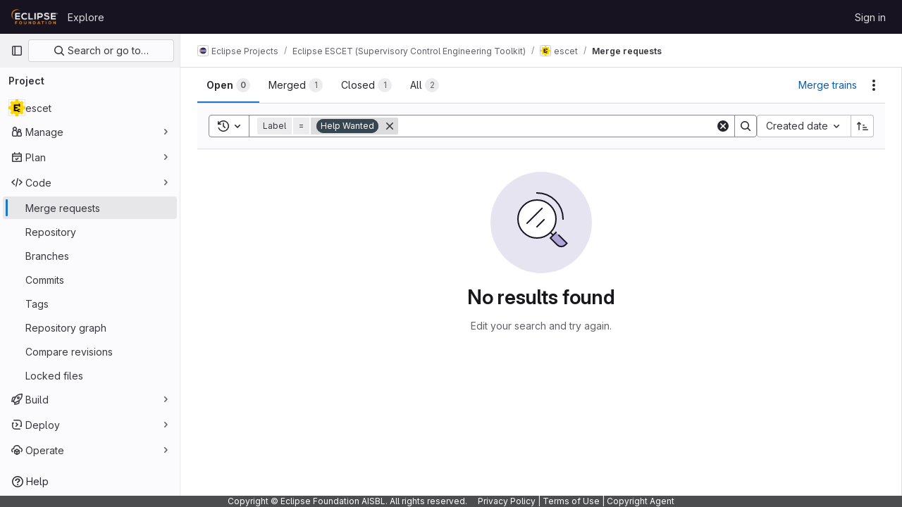

--- FILE ---
content_type: text/javascript; charset=utf-8
request_url: https://gitlab.eclipse.org/assets/webpack/commons-pages.groups.merge_requests-pages.projects.merge_requests.index.dcfe0ecf.chunk.js
body_size: 101189
content:
(this.webpackJsonp=this.webpackJsonp||[]).push([[276,13,21,28,31,70,77,103,330,340,367,1164,1223,1263,1348,1373,1419],{"+23l":function(e,t,n){var i=n("iuDc"),r=n("eAmM"),s=n("uYOL"),a=Object.prototype.toString,o=r((function(e,t,n){null!=t&&"function"!=typeof t.toString&&(t=a.call(t)),e[t]=n}),i(s));e.exports=o},"+GAp":function(e,t,n){var i=n("4O6w"),r=n("QPeP"),s=n("GY8p"),a=n("90g9"),o=n("wJPF"),l=n("5PFN"),u=Math.min;e.exports=function(e,t,n){for(var c=n?s:r,d=e[0].length,h=e.length,p=h,f=Array(h),m=1/0,g=[];p--;){var b=e[p];p&&t&&(b=a(b,o(t))),m=u(b.length,m),f[p]=!n&&(t||d>=120&&b.length>=120)?new i(p&&b):void 0}b=e[0];var v=-1,y=f[0];e:for(;++v<d&&g.length<m;){var k=b[v],_=t?t(k):k;if(k=n||0!==k?k:0,!(y?l(y,_):c(g,_,n))){for(p=h;--p;){var w=f[p];if(!(w?l(w,_):c(e[p],_,n)))continue e}y&&y.push(_),g.push(k)}}return g}},"+XPY":function(e,t,n){
/*!
 * Pikaday
 *
 * Copyright © 2014 David Bushell | BSD & MIT license | https://github.com/Pikaday/Pikaday
 */
!function(t,i){"use strict";var r;try{r=n(!function(){var e=new Error("Cannot find module 'moment'");throw e.code="MODULE_NOT_FOUND",e}())}catch(e){}e.exports=function(e){var t="function"==typeof e,n=!!window.addEventListener,i=window.document,r=window.setTimeout,s=function(e,t,i,r){n?e.addEventListener(t,i,!!r):e.attachEvent("on"+t,i)},a=function(e,t,i,r){n?e.removeEventListener(t,i,!!r):e.detachEvent("on"+t,i)},o=function(e,t){return-1!==(" "+e.className+" ").indexOf(" "+t+" ")},l=function(e,t){o(e,t)||(e.className=""===e.className?t:e.className+" "+t)},u=function(e,t){var n;e.className=(n=(" "+e.className+" ").replace(" "+t+" "," ")).trim?n.trim():n.replace(/^\s+|\s+$/g,"")},c=function(e){return/Array/.test(Object.prototype.toString.call(e))},d=function(e){return/Date/.test(Object.prototype.toString.call(e))&&!isNaN(e.getTime())},h=function(e){var t=e.getDay();return 0===t||6===t},p=function(e){return e%4==0&&e%100!=0||e%400==0},f=function(e,t){return[31,p(e)?29:28,31,30,31,30,31,31,30,31,30,31][t]},m=function(e){d(e)&&e.setHours(0,0,0,0)},g=function(e,t){return e.getTime()===t.getTime()},b=function(e,t,n){var i,r;for(i in t)(r=void 0!==e[i])&&"object"==typeof t[i]&&null!==t[i]&&void 0===t[i].nodeName?d(t[i])?n&&(e[i]=new Date(t[i].getTime())):c(t[i])?n&&(e[i]=t[i].slice(0)):e[i]=b({},t[i],n):!n&&r||(e[i]=t[i]);return e},v=function(e,t,n){var r;i.createEvent?((r=i.createEvent("HTMLEvents")).initEvent(t,!0,!1),r=b(r,n),e.dispatchEvent(r)):i.createEventObject&&(r=i.createEventObject(),r=b(r,n),e.fireEvent("on"+t,r))},y=function(e){return e.month<0&&(e.year-=Math.ceil(Math.abs(e.month)/12),e.month+=12),e.month>11&&(e.year+=Math.floor(Math.abs(e.month)/12),e.month-=12),e},k={field:null,bound:void 0,ariaLabel:"Use the arrow keys to pick a date",position:"bottom left",reposition:!0,format:"YYYY-MM-DD",toString:null,parse:null,defaultDate:null,setDefaultDate:!1,firstDay:0,formatStrict:!1,minDate:null,maxDate:null,yearRange:10,showWeekNumber:!1,pickWholeWeek:!1,minYear:0,maxYear:9999,minMonth:void 0,maxMonth:void 0,startRange:null,endRange:null,isRTL:!1,yearSuffix:"",showMonthAfterYear:!1,showDaysInNextAndPreviousMonths:!1,enableSelectionDaysInNextAndPreviousMonths:!1,numberOfMonths:1,mainCalendar:"left",container:void 0,blurFieldOnSelect:!0,i18n:{previousMonth:"Previous Month",nextMonth:"Next Month",months:["January","February","March","April","May","June","July","August","September","October","November","December"],weekdays:["Sunday","Monday","Tuesday","Wednesday","Thursday","Friday","Saturday"],weekdaysShort:["Sun","Mon","Tue","Wed","Thu","Fri","Sat"]},theme:null,events:[],onSelect:null,onOpen:null,onClose:null,onDraw:null,keyboardInput:!0},_=function(e,t,n){for(t+=e.firstDay;t>=7;)t-=7;return n?e.i18n.weekdaysShort[t]:e.i18n.weekdays[t]},w=function(e){var t=[],n="false";if(e.isEmpty){if(!e.showDaysInNextAndPreviousMonths)return'<td class="is-empty"></td>';t.push("is-outside-current-month"),e.enableSelectionDaysInNextAndPreviousMonths||t.push("is-selection-disabled")}return e.isDisabled&&t.push("is-disabled"),e.isToday&&t.push("is-today"),e.isSelected&&(t.push("is-selected"),n="true"),e.hasEvent&&t.push("has-event"),e.isInRange&&t.push("is-inrange"),e.isStartRange&&t.push("is-startrange"),e.isEndRange&&t.push("is-endrange"),'<td data-day="'+e.day+'" class="'+t.join(" ")+'" aria-selected="'+n+'"><button class="pika-button pika-day" type="button" data-pika-year="'+e.year+'" data-pika-month="'+e.month+'" data-pika-day="'+e.day+'">'+e.day+"</button></td>"},S=function(e,t,n,i){return'<tr class="pika-row'+(n?" pick-whole-week":"")+(i?" is-selected":"")+'">'+(t?e.reverse():e).join("")+"</tr>"},O=function(e,t,n,i,r,s){var a,o,l,u,d,h=e._o,p=n===h.minYear,f=n===h.maxYear,m='<div id="'+s+'" class="pika-title" role="heading" aria-live="assertive">',g=!0,b=!0;for(l=[],a=0;a<12;a++)l.push('<option value="'+(n===r?a-t:12+a-t)+'"'+(a===i?' selected="selected"':"")+(p&&a<h.minMonth||f&&a>h.maxMonth?'disabled="disabled"':"")+">"+h.i18n.months[a]+"</option>");for(u='<div class="pika-label">'+h.i18n.months[i]+'<select class="pika-select pika-select-month" tabindex="-1">'+l.join("")+"</select></div>",c(h.yearRange)?(a=h.yearRange[0],o=h.yearRange[1]+1):(a=n-h.yearRange,o=1+n+h.yearRange),l=[];a<o&&a<=h.maxYear;a++)a>=h.minYear&&l.push('<option value="'+a+'"'+(a===n?' selected="selected"':"")+">"+a+"</option>");return d='<div class="pika-label">'+n+h.yearSuffix+'<select class="pika-select pika-select-year" tabindex="-1">'+l.join("")+"</select></div>",h.showMonthAfterYear?m+=d+u:m+=u+d,p&&(0===i||h.minMonth>=i)&&(g=!1),f&&(11===i||h.maxMonth<=i)&&(b=!1),0===t&&(m+='<button class="pika-prev'+(g?"":" is-disabled")+'" type="button">'+h.i18n.previousMonth+"</button>"),t===e._o.numberOfMonths-1&&(m+='<button class="pika-next'+(b?"":" is-disabled")+'" type="button">'+h.i18n.nextMonth+"</button>"),m+"</div>"},x=function(a){var l=this,u=l.config(a);l._onMouseDown=function(e){if(l._v){var t=(e=e||window.event).target||e.srcElement;if(t)if(o(t,"is-disabled")||(!o(t,"pika-button")||o(t,"is-empty")||o(t.parentNode,"is-disabled")?o(t,"pika-prev")?l.prevMonth():o(t,"pika-next")&&l.nextMonth():(l.setDate(new Date(t.getAttribute("data-pika-year"),t.getAttribute("data-pika-month"),t.getAttribute("data-pika-day"))),u.bound&&r((function(){l.hide(),u.blurFieldOnSelect&&u.field&&u.field.blur()}),100))),o(t,"pika-select"))l._c=!0;else{if(!e.preventDefault)return e.returnValue=!1,!1;e.preventDefault()}}},l._onChange=function(e){var t=(e=e||window.event).target||e.srcElement;t&&(o(t,"pika-select-month")?l.gotoMonth(t.value):o(t,"pika-select-year")&&l.gotoYear(t.value))},l._onKeyChange=function(e){if(e=e||window.event,l.isVisible())switch(e.keyCode){case 13:case 27:u.field&&u.field.blur();break;case 37:e.preventDefault(),l.adjustDate("subtract",1);break;case 38:l.adjustDate("subtract",7);break;case 39:l.adjustDate("add",1);break;case 40:l.adjustDate("add",7)}},l._onInputChange=function(n){var i;n.firedBy!==l&&(i=u.parse?u.parse(u.field.value,u.format):t?(i=e(u.field.value,u.format,u.formatStrict))&&i.isValid()?i.toDate():null:new Date(Date.parse(u.field.value)),d(i)&&l.setDate(i),l._v||l.show())},l._onInputFocus=function(){l.show()},l._onInputClick=function(){l.show()},l._onInputBlur=function(){var e=i.activeElement;do{if(o(e,"pika-single"))return}while(e=e.parentNode);l._c||(l._b=r((function(){l.hide()}),50)),l._c=!1},l._onClick=function(e){var t=(e=e||window.event).target||e.srcElement,i=t;if(t){!n&&o(t,"pika-select")&&(t.onchange||(t.setAttribute("onchange","return;"),s(t,"change",l._onChange)));do{if(o(i,"pika-single")||i===u.trigger)return}while(i=i.parentNode);l._v&&t!==u.trigger&&i!==u.trigger&&l.hide()}},l.el=i.createElement("div"),l.el.className="pika-single"+(u.isRTL?" is-rtl":"")+(u.theme?" "+u.theme:""),s(l.el,"mousedown",l._onMouseDown,!0),s(l.el,"touchend",l._onMouseDown,!0),s(l.el,"change",l._onChange),u.keyboardInput&&s(i,"keydown",l._onKeyChange),u.field&&(u.container?u.container.appendChild(l.el):u.bound?i.body.appendChild(l.el):u.field.parentNode.insertBefore(l.el,u.field.nextSibling),s(u.field,"change",l._onInputChange),u.defaultDate||(t&&u.field.value?u.defaultDate=e(u.field.value,u.format).toDate():u.defaultDate=new Date(Date.parse(u.field.value)),u.setDefaultDate=!0));var c=u.defaultDate;d(c)?u.setDefaultDate?l.setDate(c,!0):l.gotoDate(c):l.gotoDate(new Date),u.bound?(this.hide(),l.el.className+=" is-bound",s(u.trigger,"click",l._onInputClick),s(u.trigger,"focus",l._onInputFocus),s(u.trigger,"blur",l._onInputBlur)):this.show()};return x.prototype={config:function(e){this._o||(this._o=b({},k,!0));var t=b(this._o,e,!0);t.isRTL=!!t.isRTL,t.field=t.field&&t.field.nodeName?t.field:null,t.theme="string"==typeof t.theme&&t.theme?t.theme:null,t.bound=!!(void 0!==t.bound?t.field&&t.bound:t.field),t.trigger=t.trigger&&t.trigger.nodeName?t.trigger:t.field,t.disableWeekends=!!t.disableWeekends,t.disableDayFn="function"==typeof t.disableDayFn?t.disableDayFn:null;var n=parseInt(t.numberOfMonths,10)||1;if(t.numberOfMonths=n>4?4:n,d(t.minDate)||(t.minDate=!1),d(t.maxDate)||(t.maxDate=!1),t.minDate&&t.maxDate&&t.maxDate<t.minDate&&(t.maxDate=t.minDate=!1),t.minDate&&this.setMinDate(t.minDate),t.maxDate&&this.setMaxDate(t.maxDate),c(t.yearRange)){var i=(new Date).getFullYear()-10;t.yearRange[0]=parseInt(t.yearRange[0],10)||i,t.yearRange[1]=parseInt(t.yearRange[1],10)||i}else t.yearRange=Math.abs(parseInt(t.yearRange,10))||k.yearRange,t.yearRange>100&&(t.yearRange=100);return t},toString:function(n){return n=n||this._o.format,d(this._d)?this._o.toString?this._o.toString(this._d,n):t?e(this._d).format(n):this._d.toDateString():""},getMoment:function(){return t?e(this._d):null},setMoment:function(n,i){t&&e.isMoment(n)&&this.setDate(n.toDate(),i)},getDate:function(){return d(this._d)?new Date(this._d.getTime()):null},setDate:function(e,t){if(!e)return this._d=null,this._o.field&&(this._o.field.value="",v(this._o.field,"change",{firedBy:this})),this.draw();if("string"==typeof e&&(e=new Date(Date.parse(e))),d(e)){var n=this._o.minDate,i=this._o.maxDate;d(n)&&e<n?e=n:d(i)&&e>i&&(e=i),this._d=new Date(e.getTime()),m(this._d),this.gotoDate(this._d),this._o.field&&(this._o.field.value=this.toString(),v(this._o.field,"change",{firedBy:this})),t||"function"!=typeof this._o.onSelect||this._o.onSelect.call(this,this.getDate())}},gotoDate:function(e){var t=!0;if(d(e)){if(this.calendars){var n=new Date(this.calendars[0].year,this.calendars[0].month,1),i=new Date(this.calendars[this.calendars.length-1].year,this.calendars[this.calendars.length-1].month,1),r=e.getTime();i.setMonth(i.getMonth()+1),i.setDate(i.getDate()-1),t=r<n.getTime()||i.getTime()<r}t&&(this.calendars=[{month:e.getMonth(),year:e.getFullYear()}],"right"===this._o.mainCalendar&&(this.calendars[0].month+=1-this._o.numberOfMonths)),this.adjustCalendars()}},adjustDate:function(e,t){var n,i=this.getDate()||new Date,r=24*parseInt(t)*60*60*1e3;"add"===e?n=new Date(i.valueOf()+r):"subtract"===e&&(n=new Date(i.valueOf()-r)),this.setDate(n)},adjustCalendars:function(){this.calendars[0]=y(this.calendars[0]);for(var e=1;e<this._o.numberOfMonths;e++)this.calendars[e]=y({month:this.calendars[0].month+e,year:this.calendars[0].year});this.draw()},gotoToday:function(){this.gotoDate(new Date)},gotoMonth:function(e){isNaN(e)||(this.calendars[0].month=parseInt(e,10),this.adjustCalendars())},nextMonth:function(){this.calendars[0].month++,this.adjustCalendars()},prevMonth:function(){this.calendars[0].month--,this.adjustCalendars()},gotoYear:function(e){isNaN(e)||(this.calendars[0].year=parseInt(e,10),this.adjustCalendars())},setMinDate:function(e){e instanceof Date?(m(e),this._o.minDate=e,this._o.minYear=e.getFullYear(),this._o.minMonth=e.getMonth()):(this._o.minDate=k.minDate,this._o.minYear=k.minYear,this._o.minMonth=k.minMonth,this._o.startRange=k.startRange),this.draw()},setMaxDate:function(e){e instanceof Date?(m(e),this._o.maxDate=e,this._o.maxYear=e.getFullYear(),this._o.maxMonth=e.getMonth()):(this._o.maxDate=k.maxDate,this._o.maxYear=k.maxYear,this._o.maxMonth=k.maxMonth,this._o.endRange=k.endRange),this.draw()},setStartRange:function(e){this._o.startRange=e},setEndRange:function(e){this._o.endRange=e},draw:function(e){if(this._v||e){var t,n=this._o,i=n.minYear,s=n.maxYear,a=n.minMonth,o=n.maxMonth,l="";this._y<=i&&(this._y=i,!isNaN(a)&&this._m<a&&(this._m=a)),this._y>=s&&(this._y=s,!isNaN(o)&&this._m>o&&(this._m=o)),t="pika-title-"+Math.random().toString(36).replace(/[^a-z]+/g,"").substr(0,2);for(var u=0;u<n.numberOfMonths;u++)l+='<div class="pika-lendar">'+O(this,u,this.calendars[u].year,this.calendars[u].month,this.calendars[0].year,t)+this.render(this.calendars[u].year,this.calendars[u].month,t)+"</div>";this.el.innerHTML=l,n.bound&&"hidden"!==n.field.type&&r((function(){n.trigger.focus()}),1),"function"==typeof this._o.onDraw&&this._o.onDraw(this),n.bound&&n.field.setAttribute("aria-label",n.ariaLabel)}},adjustPosition:function(){var e,t,n,r,s,a,o,c,d,h,p,f;if(!this._o.container){if(this.el.style.position="absolute",t=e=this._o.trigger,n=this.el.offsetWidth,r=this.el.offsetHeight,s=window.innerWidth||i.documentElement.clientWidth,a=window.innerHeight||i.documentElement.clientHeight,o=window.pageYOffset||i.body.scrollTop||i.documentElement.scrollTop,p=!0,f=!0,"function"==typeof e.getBoundingClientRect)c=(h=e.getBoundingClientRect()).left+window.pageXOffset,d=h.bottom+window.pageYOffset;else for(c=t.offsetLeft,d=t.offsetTop+t.offsetHeight;t=t.offsetParent;)c+=t.offsetLeft,d+=t.offsetTop;(this._o.reposition&&c+n>s||this._o.position.indexOf("right")>-1&&c-n+e.offsetWidth>0)&&(c=c-n+e.offsetWidth,p=!1),(this._o.reposition&&d+r>a+o||this._o.position.indexOf("top")>-1&&d-r-e.offsetHeight>0)&&(d=d-r-e.offsetHeight,f=!1),this.el.style.left=c+"px",this.el.style.top=d+"px",l(this.el,p?"left-aligned":"right-aligned"),l(this.el,f?"bottom-aligned":"top-aligned"),u(this.el,p?"right-aligned":"left-aligned"),u(this.el,f?"top-aligned":"bottom-aligned")}},render:function(e,t,n){var i=this._o,r=new Date,s=f(e,t),a=new Date(e,t,1).getDay(),o=[],l=[];m(r),i.firstDay>0&&(a-=i.firstDay)<0&&(a+=7);for(var u=0===t?11:t-1,c=11===t?0:t+1,p=0===t?e-1:e,b=11===t?e+1:e,v=f(p,u),y=s+a,k=y;k>7;)k-=7;y+=7-k;for(var O,x,T,j,C=!1,I=0,E=0;I<y;I++){var P=new Date(e,t,I-a+1),A=!!d(this._d)&&g(P,this._d),D=g(P,r),R=-1!==i.events.indexOf(P.toDateString()),$=I<a||I>=s+a,B=I-a+1,q=t,L=e,N=i.startRange&&g(i.startRange,P),F=i.endRange&&g(i.endRange,P),M=i.startRange&&i.endRange&&i.startRange<P&&P<i.endRange;$&&(I<a?(B=v+B,q=u,L=p):(B-=s,q=c,L=b));var V={day:B,month:q,year:L,hasEvent:R,isSelected:A,isToday:D,isDisabled:i.minDate&&P<i.minDate||i.maxDate&&P>i.maxDate||i.disableWeekends&&h(P)||i.disableDayFn&&i.disableDayFn(P),isEmpty:$,isStartRange:N,isEndRange:F,isInRange:M,showDaysInNextAndPreviousMonths:i.showDaysInNextAndPreviousMonths,enableSelectionDaysInNextAndPreviousMonths:i.enableSelectionDaysInNextAndPreviousMonths};i.pickWholeWeek&&A&&(C=!0),l.push(w(V)),7==++E&&(i.showWeekNumber&&l.unshift((O=I-a,x=t,T=e,j=void 0,void 0,j=new Date(T,0,1),'<td class="pika-week">'+Math.ceil(((new Date(T,x,O)-j)/864e5+j.getDay()+1)/7)+"</td>")),o.push(S(l,i.isRTL,i.pickWholeWeek,C)),l=[],E=0,C=!1)}return function(e,t,n){return'<table cellpadding="0" cellspacing="0" class="pika-table" role="grid" aria-labelledby="'+n+'">'+function(e){var t,n=[];e.showWeekNumber&&n.push("<th></th>");for(t=0;t<7;t++)n.push('<th scope="col"><abbr title="'+_(e,t)+'">'+_(e,t,!0)+"</abbr></th>");return"<thead><tr>"+(e.isRTL?n.reverse():n).join("")+"</tr></thead>"}(e)+(i=t,"<tbody>"+i.join("")+"</tbody></table>");var i}(i,o,n)},isVisible:function(){return this._v},show:function(){this.isVisible()||(this._v=!0,this.draw(),u(this.el,"is-hidden"),this._o.bound&&(s(i,"click",this._onClick),this.adjustPosition()),"function"==typeof this._o.onOpen&&this._o.onOpen.call(this))},hide:function(){var e=this._v;!1!==e&&(this._o.bound&&a(i,"click",this._onClick),this.el.style.position="static",this.el.style.left="auto",this.el.style.top="auto",l(this.el,"is-hidden"),this._v=!1,void 0!==e&&"function"==typeof this._o.onClose&&this._o.onClose.call(this))},destroy:function(){var e=this._o;this.hide(),a(this.el,"mousedown",this._onMouseDown,!0),a(this.el,"touchend",this._onMouseDown,!0),a(this.el,"change",this._onChange),e.keyboardInput&&a(i,"keydown",this._onKeyChange),e.field&&(a(e.field,"change",this._onInputChange),e.bound&&(a(e.trigger,"click",this._onInputClick),a(e.trigger,"focus",this._onInputFocus),a(e.trigger,"blur",this._onInputBlur))),this.el.parentNode&&this.el.parentNode.removeChild(this.el)}},x}(r)}()},"+p8b":function(e,t){e.exports=function(e){return e&&e.length?e[0]:void 0}},"/eF7":function(e,t,n){var i=n("omPs"),r=n("LlRA"),s=n("1/+g"),a=n("LK1c"),o=n("qifX"),l=n("iNcF"),u=n("qmgT"),c=n("gO+Z"),d=n("mqi7"),h=n("1sa0"),p=n("5TiC"),f=n("ZB1U"),m=n("aYTY"),g=n("90A/"),b=n("z9/d"),v=n("P/Kr"),y=n("FBB6"),k=n("dOWE"),_=n("XCkn"),w=n("2rze"),S=n("/NDV"),O=n("UwPs"),x={};x["[object Arguments]"]=x["[object Array]"]=x["[object ArrayBuffer]"]=x["[object DataView]"]=x["[object Boolean]"]=x["[object Date]"]=x["[object Float32Array]"]=x["[object Float64Array]"]=x["[object Int8Array]"]=x["[object Int16Array]"]=x["[object Int32Array]"]=x["[object Map]"]=x["[object Number]"]=x["[object Object]"]=x["[object RegExp]"]=x["[object Set]"]=x["[object String]"]=x["[object Symbol]"]=x["[object Uint8Array]"]=x["[object Uint8ClampedArray]"]=x["[object Uint16Array]"]=x["[object Uint32Array]"]=!0,x["[object Error]"]=x["[object Function]"]=x["[object WeakMap]"]=!1,e.exports=function e(t,n,T,j,C,I){var E,P=1&n,A=2&n,D=4&n;if(T&&(E=C?T(t,j,C,I):T(t)),void 0!==E)return E;if(!_(t))return t;var R=v(t);if(R){if(E=m(t),!P)return u(t,E)}else{var $=f(t),B="[object Function]"==$||"[object GeneratorFunction]"==$;if(y(t))return l(t,P);if("[object Object]"==$||"[object Arguments]"==$||B&&!C){if(E=A||B?{}:b(t),!P)return A?d(t,o(E,t)):c(t,a(E,t))}else{if(!x[$])return C?t:{};E=g(t,$,P)}}I||(I=new i);var q=I.get(t);if(q)return q;I.set(t,E),w(t)?t.forEach((function(i){E.add(e(i,n,T,i,t,I))})):k(t)&&t.forEach((function(i,r){E.set(r,e(i,n,T,r,t,I))}));var L=R?void 0:(D?A?p:h:A?O:S)(t);return r(L||t,(function(i,r){L&&(i=t[r=i]),s(E,r,e(i,n,T,r,t,I))})),E}},"05sH":function(e,t,n){var i=n("8FVE"),r=n("zxUd"),s=n("r6dd"),a=n("aTSC"),o=n("7Zqv"),l=n("M1vi"),u=n("etTJ"),c=n("/NDV"),d=n("Ksks"),h=n("WlOc"),p=n("rhmX"),f=/\b__p \+= '';/g,m=/\b(__p \+=) '' \+/g,g=/(__e\(.*?\)|\b__t\)) \+\n'';/g,b=/[()=,{}\[\]\/\s]/,v=/\$\{([^\\}]*(?:\\.[^\\}]*)*)\}/g,y=/($^)/,k=/['\n\r\u2028\u2029\\]/g,_=Object.prototype.hasOwnProperty;e.exports=function(e,t,n){var w=h.imports._.templateSettings||h;n&&u(e,t,n)&&(t=void 0),e=p(e),t=i({},t,w,a);var S,O,x=i({},t.imports,w.imports,a),T=c(x),j=s(x,T),C=0,I=t.interpolate||y,E="__p += '",P=RegExp((t.escape||y).source+"|"+I.source+"|"+(I===d?v:y).source+"|"+(t.evaluate||y).source+"|$","g"),A=_.call(t,"sourceURL")?"//# sourceURL="+(t.sourceURL+"").replace(/\s/g," ")+"\n":"";e.replace(P,(function(t,n,i,r,s,a){return i||(i=r),E+=e.slice(C,a).replace(k,o),n&&(S=!0,E+="' +\n__e("+n+") +\n'"),s&&(O=!0,E+="';\n"+s+";\n__p += '"),i&&(E+="' +\n((__t = ("+i+")) == null ? '' : __t) +\n'"),C=a+t.length,t})),E+="';\n";var D=_.call(t,"variable")&&t.variable;if(D){if(b.test(D))throw new Error("Invalid `variable` option passed into `_.template`")}else E="with (obj) {\n"+E+"\n}\n";E=(O?E.replace(f,""):E).replace(m,"$1").replace(g,"$1;"),E="function("+(D||"obj")+") {\n"+(D?"":"obj || (obj = {});\n")+"var __t, __p = ''"+(S?", __e = _.escape":"")+(O?", __j = Array.prototype.join;\nfunction print() { __p += __j.call(arguments, '') }\n":";\n")+E+"return __p\n}";var R=r((function(){return Function(T,A+"return "+E).apply(void 0,j)}));if(R.source=E,l(R))throw R;return R}},"17OG":function(e,t,n){var i=n("DbBu")((function(e,t,n){return e+(n?"_":"")+t.toLowerCase()}));e.exports=i},"1fc5":function(e,t,n){"use strict";n.d(t,"a",(function(){return s}));var i=n("Pyw5");const r={name:"GlButtonGroup",props:{vertical:{type:Boolean,required:!1,default:!1}}};const s=n.n(i)()({render:function(){var e=this.$createElement;return(this._self._c||e)("div",this._g({class:this.vertical?"gl-button-group-vertical btn-group-vertical":"gl-button-group btn-group",attrs:{role:"group"}},this.$listeners),[this._t("default")],2)},staticRenderFns:[]},void 0,r,void 0,!1,void 0,!1,void 0,void 0,void 0)},"2Z5c":function(e,t,n){"use strict";n.d(t,"a",(function(){return w}));var i=n("VNnR"),r=n.n(i),s=n("l9Jy"),a=n.n(s),o=n("onSc"),l=n("lHJB"),u=n("s1D3"),c=n("t1Vs"),d=n("e67P"),h=n("Qog8"),p=n("5Hgz"),f=n("FzbX"),m=n("Pyw5"),g=n.n(m);const b={name:"GlFilteredSearchTerm",components:{GlFilteredSearchTokenSegment:p.a,GlToken:d.a},inject:["termsAsTokens"],inheritAttrs:!1,props:{availableTokens:{type:Array,required:!0},active:{type:Boolean,required:!1,default:!1},value:{type:Object,required:!1,default:()=>({data:""})},placeholder:{type:String,required:!1,default:""},searchInputAttributes:{type:Object,required:!1,default:()=>({})},isLastToken:{type:Boolean,required:!1,default:!1},currentValue:{type:Array,required:!1,default:()=>[]},cursorPosition:{type:String,required:!1,default:"end",validator:e=>["start","end"].includes(e)},searchTextOptionLabel:{type:String,required:!1,default:f.m.title},viewOnly:{type:Boolean,required:!1,default:!1}},computed:{showInput(){return this.termsAsTokens()||Boolean(this.placeholder)},showToken(){return this.termsAsTokens()&&Boolean(this.value.data)},suggestedTokens(){const e=this.availableTokens.filter(e=>Object(f.h)(e.title,this.value.data));return this.termsAsTokens()&&this.value.data&&e.push({...f.m,title:this.searchTextOptionLabel}),e.map(f.n)},internalValue:{get(){return this.value.data},set(e){this.$emit("input",{data:e})}},eventListeners(){return this.viewOnly?{}:{mousedown:this.stopMousedownOnCloseButton,close:this.destroyByClose}}},methods:{onBackspace(){this.$emit("destroy",{intent:f.a})},stopMousedownOnCloseButton(e){e.target.closest(f.c)&&Object(h.k)(e)},destroyByClose(){this.$emit("destroy")},onComplete(e){e===f.b?this.$emit("complete"):this.$emit("replace",{type:e})}}};const v=g()({render:function(){var e=this,t=e.$createElement,n=e._self._c||t;return n("div",{staticClass:"gl-filtered-search-term gl-h-auto",attrs:{"data-testid":"filtered-search-term"}},[n("gl-filtered-search-token-segment",{ref:"segment",staticClass:"gl-filtered-search-term-token",attrs:{"is-term":"",active:e.active,"cursor-position":e.cursorPosition,"search-input-attributes":e.searchInputAttributes,"is-last-token":e.isLastToken,"current-value":e.currentValue,"view-only":e.viewOnly,options:e.suggestedTokens},on:{activate:function(t){return e.$emit("activate")},deactivate:function(t){return e.$emit("deactivate")},complete:e.onComplete,backspace:e.onBackspace,submit:function(t){return e.$emit("submit")},split:function(t){return e.$emit("split",t)},previous:function(t){return e.$emit("previous")},next:function(t){return e.$emit("next")}},scopedSlots:e._u([{key:"view",fn:function(t){var i=t.label;return[e.showToken?n("gl-token",e._g({class:{"gl-cursor-pointer":!e.viewOnly},attrs:{"view-only":e.viewOnly}},e.eventListeners),[e._v(e._s(e.value.data))]):e.showInput?n("input",e._b({staticClass:"gl-filtered-search-term-input",class:{"gl-bg-gray-10":e.viewOnly},attrs:{placeholder:e.placeholder,"aria-label":i,readonly:e.viewOnly,"data-testid":"filtered-search-term-input"},on:{focusin:function(t){return e.$emit("activate")},focusout:function(t){return e.$emit("deactivate")}}},"input",e.searchInputAttributes,!1)):[e._v(e._s(e.value.data))]]}}]),model:{value:e.internalValue,callback:function(t){e.internalValue=t},expression:"internalValue"}})],1)},staticRenderFns:[]},void 0,b,void 0,!1,void 0,!1,void 0,void 0,void 0);let y=0;function k(){return[Object(f.d)()]}const _={name:"GlFilteredSearch",components:{GlSearchBoxByClick:c.a,GlIcon:u.a,PortalTarget:o.PortalTarget},directives:{GlTooltip:l.a},provide(){return y+=1,this.portalName="filters_portal_"+y,{portalName:this.portalName,alignSuggestions:e=>this.alignSuggestions(e),suggestionsListClass:()=>this.suggestionsListClass,termsAsTokens:()=>this.termsAsTokens}},inheritAttrs:!1,props:{value:{required:!1,type:Array,default:()=>[]},availableTokens:{type:Array,required:!1,default:()=>[],validator(e){if(!e.__v_raw)return!0;const t=Array.isArray(e)&&e.every(e=>{let{token:t}=e;return t.__v_skip});return t||console.warn("You are using Vue3. In Vue3 each token component passed to filtered search must be wrapped into markRaw"),t}},placeholder:{type:String,required:!1,default:"Search"},clearButtonTitle:{type:String,required:!1,default:"Clear"},historyItems:{type:Array,required:!1,default:null},suggestionsListClass:{type:[String,Array,Object],required:!1,default:null},showFriendlyText:{type:Boolean,required:!1,default:!1},searchButtonAttributes:{type:Object,required:!1,default:()=>({})},searchInputAttributes:{type:Object,required:!1,default:()=>({})},viewOnly:{type:Boolean,required:!1,default:!1},termsAsTokens:{type:Boolean,required:!1,default:!1},searchTextOptionLabel:{type:String,required:!1,default:f.m.title},showSearchButton:{type:Boolean,required:!1,default:!0}},data:()=>({tokens:k(),activeTokenIdx:null,suggestionsStyle:{},intendedCursorPosition:"end"}),computed:{activeToken(){return this.tokens[this.activeTokenIdx]},appliedTokens(){return this.tokens.filter(e=>!Object(f.g)(e))},lastTokenIdx(){return this.tokens.length-1},isLastTokenActive(){return this.activeTokenIdx===this.lastTokenIdx},hasValue(){return this.tokens.length>1||""!==this.tokens[0].value.data},termPlaceholder(){return this.hasValue?null:this.placeholder},currentAvailableTokens(){return this.availableTokens.filter(e=>!e.disabled&&(!e.unique||!this.tokens.find(t=>t.type===e.type)))}},watch:{tokens:{handler(){0!==this.tokens.length&&this.isLastTokenEmpty()||this.viewOnly||this.tokens.push(Object(f.d)()),this.$emit("input",this.tokens)},deep:!0,immediate:!0},value:{handler(e,t){if(!r()(e,t)){const t=e.length?e:k();this.applyNewValue(a()(t))}},deep:!0,immediate:!0}},methods:{applyNewValue(e){this.tokens=Object(f.i)(e)?Object(f.e)(e,this.termsAsTokens):e},isActiveToken(e){return this.activeTokenIdx===e},isLastToken(e){return null===this.activeTokenIdx&&e===this.lastTokenIdx},isLastTokenEmpty(){return Object(f.g)(this.tokens[this.lastTokenIdx])},getTokenEntry(e){return this.availableTokens.find(t=>t.type===e)},getTokenComponent(e){var t;return(null===(t=this.getTokenEntry(e))||void 0===t?void 0:t.token)||v},getTokenClassList(e){return{"gl-filtered-search-item":!0,"gl-filtered-search-last-item":this.isLastToken(e)&&!this.viewOnly}},activate(e){this.viewOnly||(this.activeTokenIdx=e)},activatePreviousToken(){this.activeTokenIdx>0&&(this.activeTokenIdx-=1,this.intendedCursorPosition="end")},activateNextToken(){this.activeTokenIdx<this.value.length&&(this.activeTokenIdx+=1,this.intendedCursorPosition="start")},alignSuggestions(e){const t=e.getBoundingClientRect().left,n=this.$el.getBoundingClientRect().left,i=`translateX(${Math.floor(t-n)}px)`;this.suggestionsStyle={transform:i}},deactivate(e){this.intendedCursorPosition="end";const t=this.tokens.indexOf(e);-1!==t&&this.activeTokenIdx===t&&(this.isLastTokenEmpty()||this.tokens.push(Object(f.d)()),!this.isLastTokenActive&&Object(f.g)(this.activeToken)&&this.tokens.splice(t,1),this.activeTokenIdx=null)},destroyToken(e){let{intent:t}=arguments.length>1&&void 0!==arguments[1]?arguments[1]:{};1!==this.tokens.length&&(this.tokens.splice(e,1),t===f.a?this.activeTokenIdx=Math.max(e-1,0):e<this.activeTokenIdx?this.activeTokenIdx-=1:e===this.activeTokenIdx&&(this.activeTokenIdx=null))},replaceToken(e,t){this.$set(this.tokens,e,Object(f.f)({...t,value:{data:"",...t.value}})),this.activeTokenIdx=e},createTokens(e){let t=arguments.length>1&&void 0!==arguments[1]?arguments[1]:[""];if(!this.isLastTokenActive&&1===t.length&&""===t[0])return void(this.activeTokenIdx=this.lastTokenIdx);const n=t.map(e=>Object(f.d)(e));this.tokens.splice(e+1,0,...n),this.activeTokenIdx=e+t.length},completeToken(){this.activeTokenIdx===this.lastTokenIdx-1?this.activeTokenIdx=this.lastTokenIdx:this.activeTokenIdx=null},submit(){this.$emit("submit",Object(f.j)(a()(this.tokens)))}}};const w=g()({render:function(){var e=this,t=e.$createElement,n=e._self._c||t;return n("gl-search-box-by-click",e._b({attrs:{value:e.tokens,"history-items":e.historyItems,clearable:e.hasValue,"search-button-attributes":e.searchButtonAttributes,"show-search-button":e.showSearchButton,disabled:e.viewOnly,"data-testid":"filtered-search-input"},on:{submit:e.submit,input:e.applyNewValue,"history-item-selected":function(t){return e.$emit("history-item-selected",t)},clear:function(t){return e.$emit("clear")},"clear-history":function(t){return e.$emit("clear-history")}},scopedSlots:e._u([{key:"history-item",fn:function(t){return[e._t("history-item",null,null,t)]}},{key:"input",fn:function(){return[n("div",{staticClass:"gl-filtered-search-scrollable-container",class:{"gl-filtered-search-scrollable-container-with-search-button":e.showSearchButton,"!gl-bg-gray-10 !gl-shadow-inner-1-gray-100":e.viewOnly}},[n("div",{staticClass:"gl-filtered-search-scrollable"},e._l(e.tokens,(function(t,i){return n(e.getTokenComponent(t.type),{key:t.id,ref:"tokens",refInFor:!0,tag:"component",class:e.getTokenClassList(i),attrs:{config:e.getTokenEntry(t.type),active:e.activeTokenIdx===i,"cursor-position":e.intendedCursorPosition,"available-tokens":e.currentAvailableTokens,"current-value":e.tokens,index:i,placeholder:e.termPlaceholder,"show-friendly-text":e.showFriendlyText,"search-input-attributes":e.searchInputAttributes,"view-only":e.viewOnly,"is-last-token":e.isLastToken(i),"search-text-option-label":e.searchTextOptionLabel,"applied-tokens":e.appliedTokens},on:{activate:function(t){return e.activate(i)},deactivate:function(n){return e.deactivate(t)},destroy:function(t){return e.destroyToken(i,t)},replace:function(t){return e.replaceToken(i,t)},complete:e.completeToken,submit:e.submit,split:function(t){return e.createTokens(i,t)},previous:e.activatePreviousToken,next:e.activateNextToken},model:{value:t.value,callback:function(n){e.$set(t,"value",n)},expression:"token.value"}})})),1)]),e._v(" "),n("portal-target",{key:e.activeTokenIdx,ref:"menu",style:e.suggestionsStyle,attrs:{name:e.portalName,slim:""}})]},proxy:!0}],null,!0)},"gl-search-box-by-click",e.$attrs,!1))},staticRenderFns:[]},void 0,_,void 0,!1,void 0,!1,void 0,void 0,void 0)},"2mBx":function(e,t,n){"use strict";n.d(t,"a",(function(){return r}));var i=n("oTzT");const r=function(){let e=arguments.length>0&&void 0!==arguments[0]?arguments[0]:document;const t=Object(i.l)();return!!(t&&""!==t.toString().trim()&&t.containsNode&&Object(i.s)(e))&&t.containsNode(e,!0)}},"2rze":function(e,t,n){var i=n("9s1C"),r=n("wJPF"),s=n("Uc6l"),a=s&&s.isSet,o=a?r(a):i;e.exports=o},"3A1J":function(e,t,n){"use strict";n.d(t,"a",(function(){return u}));var i=n("lHJB"),r=n("4lAS"),s=n("EldY"),a=n("Pyw5"),o=n.n(a);const l={name:"ClearIconButton",components:{GlButton:r.a},directives:{GlTooltip:i.a},props:{title:{type:String,required:!1,default:()=>Object(s.b)("ClearIconButton.title","Clear")},tooltipContainer:{required:!1,default:!1,validator:e=>!1===e||"string"==typeof e||e instanceof HTMLElement}}};const u=o()({render:function(){var e=this.$createElement;return(this._self._c||e)("gl-button",this._g({directives:[{name:"gl-tooltip",rawName:"v-gl-tooltip.hover",value:{container:this.tooltipContainer},expression:"{ container: tooltipContainer }",modifiers:{hover:!0}}],staticClass:"gl-clear-icon-button",attrs:{variant:"default",category:"tertiary",size:"small",name:"clear",icon:"clear",title:this.title,"aria-label":this.title}},this.$listeners))},staticRenderFns:[]},void 0,l,void 0,!1,void 0,!1,void 0,void 0,void 0)},"3CjL":function(e,t,n){var i=n("6+df"),r=n("3ftC");e.exports=function(e,t,n){return void 0===n&&(n=t,t=void 0),void 0!==n&&(n=(n=r(n))==n?n:0),void 0!==t&&(t=(t=r(t))==t?t:0),i(r(e),t,n)}},"3fen":function(e,t,n){"use strict";n.d(t,"a",(function(){return c})),n.d(t,"b",(function(){return o})),n.d(t,"c",(function(){return d}));var i=n("6npM"),r=n.n(i),s=n("lx39"),a=n.n(s);const o=e=>Boolean(e)&&(a()(e.value)||r()(e.value)||null===e.value),l=function(){let{options:e}=arguments.length>0&&void 0!==arguments[0]?arguments[0]:{};return Array.isArray(e)&&e.every(o)},u=e=>e.length===new Set(e).size,c=e=>e.flatMap(e=>o(e)?e:e.options),d=e=>(e=>e.every(o)||e.every(l))(e)&&(e=>u(c(e).map(e=>{let{value:t}=e;return t})))(e)&&(e=>u(e.filter(l).map(e=>{let{text:t}=e;return t})))(e)},"53m/":function(e,t,n){(function(t){window,e.exports=function(e){var t={};function n(i){if(t[i])return t[i].exports;var r=t[i]={i:i,l:!1,exports:{}};return e[i].call(r.exports,r,r.exports,n),r.l=!0,r.exports}return n.m=e,n.c=t,n.d=function(e,t,i){n.o(e,t)||Object.defineProperty(e,t,{enumerable:!0,get:i})},n.r=function(e){"undefined"!=typeof Symbol&&Symbol.toStringTag&&Object.defineProperty(e,Symbol.toStringTag,{value:"Module"}),Object.defineProperty(e,"__esModule",{value:!0})},n.t=function(e,t){if(1&t&&(e=n(e)),8&t)return e;if(4&t&&"object"==typeof e&&e&&e.__esModule)return e;var i=Object.create(null);if(n.r(i),Object.defineProperty(i,"default",{enumerable:!0,value:e}),2&t&&"string"!=typeof e)for(var r in e)n.d(i,r,function(t){return e[t]}.bind(null,r));return i},n.n=function(e){var t=e&&e.__esModule?function(){return e.default}:function(){return e};return n.d(t,"a",t),t},n.o=function(e,t){return Object.prototype.hasOwnProperty.call(e,t)},n.p="",n(n.s=0)}([function(e,n){var i,r,s,a,o=[].indexOf;i=function(e){return Array.prototype.slice.apply(e)},s=function(e,t){for(;e&&!e.classList.contains(t);)e=e.parentNode;return e},a=function(e,t){var n;return"function"==typeof Event?(n=new Event(e,{bubbles:!0,cancelable:!0})).detail=t:(n=document.createEvent("CustomEvent")).initCustomEvent(e,!0,!0,t),n},r=function(){class e{constructor(e){this.el=e,this.container=s(this.el,"js-task-list-container"),this.field=this.container.querySelector(".js-task-list-field"),this.container.addEventListener("change",e=>{if(e.target.classList.contains("task-list-item-checkbox"))return this.updateTaskList(e.target)}),this.enable()}enable(){var e;if(this.container.querySelectorAll(".js-task-list-field").length>0)return i(this.container.querySelectorAll(".task-list-item")).forEach((function(e){return e.classList.add("enabled")})),i(this.container.querySelectorAll(".task-list-item-checkbox")).forEach((function(e){return e.disabled=!1})),this.container.classList.add("is-task-list-enabled"),e=a("tasklist:enabled"),this.container.dispatchEvent(e)}disable(){var e;return i(this.container.querySelectorAll(".task-list-item")).forEach((function(e){return e.classList.remove("enabled")})),i(this.container.querySelectorAll(".task-list-item-checkbox")).forEach((function(e){return e.disabled=!0})),this.container.classList.remove("is-task-list-enabled"),e=a("tasklist:disabled"),this.container.dispatchEvent(e)}updateTaskList(t){var n,r,s,o,l,u,c;if(s=this.container.querySelectorAll(".task-list-item-checkbox"),o=1+i(s).indexOf(t),n=a("tasklist:change",{index:o,checked:t.checked}),this.field.dispatchEvent(n),!n.defaultPrevented)return({result:c,lineNumber:l,lineSource:u}=e.updateSource(this.field.value,o,t.checked,t)),this.field.value=c,n=a("change"),this.field.dispatchEvent(n),r=a("tasklist:changed",{index:o,checked:t.checked,lineNumber:l,lineSource:u}),this.field.dispatchEvent(r)}static escapePattern(e){return e.replace(/([\[\]])/g,"\\$1").replace(/\s/,"\\s").replace("x","[xX]")}static updateSource(e,t,n,i){return i.parentElement.hasAttribute("data-sourcepos")?this._updateSourcePosition(e,i,n):this._updateSourceRegex(e,t,n)}static _updateSourcePosition(e,t,n){var i,r,s,a,o;return a=e.split("\n"),o=t.parentElement.getAttribute("data-sourcepos"),s=a[(r=parseInt(o.split(":")[0]))-1],i=n?s.replace(this.incompletePattern,this.complete):s.replace(this.completePattern,this.incomplete),a[r-1]=i,{result:a.join("\n"),lineNumber:r,lineSource:s}}static _updateSourceRegex(e,t,n){var i,r,s,a,l,u,c,d;return d=e.split("\n"),i=e.replace(/\r/g,"").replace(this.itemsInParasPattern,"").split("\n"),a=0,s=!1,{result:function(){var e,h,p;for(p=[],r=e=0,h=d.length;e<h;r=++e)l=d[r],s?l.match(this.endFencesPattern)&&(s=!1):l.match(this.startFencesPattern)?s=!0:o.call(i,l)>=0&&l.trim().match(this.itemPattern)&&(a+=1)===t&&(u=r+1,c=l,l=n?l.replace(this.incompletePattern,this.complete):l.replace(this.completePattern,this.incomplete)),p.push(l);return p}.call(this).join("\n"),lineNumber:u,lineSource:c}}}return e.incomplete="[ ]",e.complete="[x]",e.incompletePattern=RegExp(""+e.escapePattern(e.incomplete)),e.completePattern=RegExp(""+e.escapePattern(e.complete)),e.itemPattern=RegExp(`^(?:\\s*(?:>\\s*)*(?:[-+*]|(?:\\d+\\.)))\\s*(${e.escapePattern(e.complete)}|${e.escapePattern(e.incomplete)})\\s`),e.startFencesPattern=/^`{3}.*$/,e.endFencesPattern=/^`{3}$/,e.itemsInParasPattern=RegExp(`^(${e.escapePattern(e.complete)}|${e.escapePattern(e.incomplete)}).+$`,"g"),e}.call(this),void 0!==t&&(t.fn.taskList=function(e){return this.each((function(n,i){var s;if((s=t(i).data("task-list"))||(s=new r(i),t(i).data("task-list",s),e&&"enable"!==e))return s[e||"enable"]()}))}),e.exports=r}])}).call(this,n("EmJ/"))},"59DU":function(e,t){e.exports=function(e){return null==e}},"5Hgz":function(e,t,n){"use strict";n.d(t,"a",(function(){return m}));var i=n("gAdM"),r=n.n(i),s=n("onSc"),a=n("XBTk"),o=n("Mi8i"),l=n("FzbX"),u=n("Pyw5"),c=n.n(u);const d={name:"GlFilteredSearchSuggestionList",inject:["suggestionsListClass","termsAsTokens"],provide(){return{filteredSearchSuggestionListInstance:this}},props:{initialValue:{required:!1,validator:()=>!0,default:null}},data:()=>({activeIdx:-1,registeredItems:[]}),computed:{initialActiveIdx(){return this.registeredItems.findIndex(e=>this.valuesMatch(e.value,this.initialValue))},initialActiveItem(){return this.registeredItems[this.initialActiveIdx]},activeItem(){return this.termsAsTokens()||-2!==this.activeIdx?-1===this.activeIdx?this.initialActiveItem:this.registeredItems[this.activeIdx]:null},listClasses(){return[this.suggestionsListClass(),"dropdown-menu gl-filtered-search-suggestion-list"]}},watch:{initialValue(){this.activeIdx=-1}},methods:{valuesMatch:(e,t)=>null!=e&&null!=t&&("string"==typeof e&&"string"==typeof t?e.toLowerCase()===t.toLowerCase():e===t),register(e){this.registeredItems.push(e)},unregister(e){const t=this.registeredItems.indexOf(e);-1!==t&&(this.registeredItems.splice(t,1),t===this.activeIdx&&(this.activeIdx=-1))},nextItem(){this.termsAsTokens()?this.stepItem(1):this.stepItem(1,this.registeredItems.length-1)},prevItem(){this.termsAsTokens()?this.stepItem(-1):this.stepItem(-1,0)},stepItem(e,t){if(this.termsAsTokens()||this.activeIdx!==t&&(-1!==this.activeIdx||this.initialActiveIdx!==t)){const t=-1===this.activeIdx?this.initialActiveIdx:this.activeIdx;this.activeIdx=Object(l.l)(t,e,this.registeredItems.length)}else this.activeIdx=-2},getValue(){return this.activeItem?this.activeItem.value:null}}};const h=c()({render:function(){var e=this.$createElement;return(this._self._c||e)("ul",{class:this.listClasses},[this._t("default")],2)},staticRenderFns:[]},void 0,d,void 0,!1,void 0,!1,void 0,void 0,void 0),p=e=>(e=>{var t,n;return"Symbol(Fragment)"===(null==e||null===(t=e.type)||void 0===t||null===(n=t.toString)||void 0===n?void 0:n.call(t))})(e)?Array.isArray(e.children)?e.children.every(p):p(e.children):!!(e=>{var t,n;return"Symbol(Comment)"===(null==e||null===(t=e.type)||void 0===t||null===(n=t.toString)||void 0===n?void 0:n.call(t))})(e);const f={name:"GlFilteredSearchTokenSegment",components:{Portal:s.Portal,GlFilteredSearchSuggestionList:h,GlFilteredSearchSuggestion:o.a},inject:["portalName","alignSuggestions","termsAsTokens"],inheritAttrs:!1,props:{active:{type:Boolean,required:!1,default:!1},isTerm:{type:Boolean,required:!1,default:!1},label:{type:String,required:!1,default:"Search"},multiSelect:{type:Boolean,required:!1,default:!1},options:{type:Array,required:!1,default:()=>null},optionTextField:{type:String,required:!1,default:"title"},customInputKeydownHandler:{type:Function,required:!1,default:()=>()=>!1},value:{required:!0,validator:()=>!0},searchInputAttributes:{type:Object,required:!1,default:()=>({})},isLastToken:{type:Boolean,required:!1,default:!1},currentValue:{type:Array,required:!1,default:()=>[]},cursorPosition:{type:String,required:!1,default:"end",validator:e=>["start","end"].includes(e)},viewOnly:{type:Boolean,required:!1,default:!1}},data(){return{fallbackValue:this.value}},computed:{hasTermSuggestion(){return!!this.termsAsTokens()&&(!!this.options&&this.options.some(e=>{let{value:t}=e;return t===l.b}))},matchingOption(){var e;return null===(e=this.options)||void 0===e?void 0:e.find(e=>e.value===this.value)},nonMultipleValue(){return Array.isArray(this.value)?r()(this.value):this.value},inputValue:{get(){return this.isTerm?this.nonMultipleValue:this.matchingOption?this.matchingOption[this.optionTextField]:this.nonMultipleValue},set(e){this.$emit("input",e)}},hasOptionsOrSuggestions(){var e;return(null===(e=this.options)||void 0===e?void 0:e.length)||(e=>{if(!e)return!1;const t="function"==typeof e?e():e;return!(Array.isArray(t)?t.every(p):p(t))})(this.$slots.suggestions)},defaultSuggestedValue(){var e;if(!this.options)return this.nonMultipleValue;if(this.value){const e=this.getMatchingOptionForInputValue(this.inputValue)||this.getMatchingOptionForInputValue(this.inputValue,{loose:!0});return e?e.value:this.hasTermSuggestion?l.b:null}const t=this.options.find(e=>e.default);return t?t.value:this.isTerm||null===(e=this.options[0])||void 0===e?void 0:e.value},containerAttributes(){return this.isLastToken&&!this.active&&this.currentValue.length>1&&this.searchInputAttributes}},watch:{active:{immediate:!0,handler(e){e?this.activate():this.deactivate()}},inputValue(e){if(this.termsAsTokens())return;if(this.multiSelect)return;if("string"!=typeof e)return;const t=e.split('"').length%2==0;if(-1===e.indexOf(" ")||t)return;const[n,...i]=Object(l.k)(e).filter((e,t,n)=>Boolean(e)||t===n.length-1);this.$emit("input",n),i.length&&this.$emit("split",i)}},methods:{emitIfInactive(e){e.button!==a.c||this.active||(this.$emit("activate"),e.preventDefault())},getMatchingOptionForInputValue(e){var t;let{loose:n}=arguments.length>1&&void 0!==arguments[1]?arguments[1]:{loose:!1};return null===(t=this.options)||void 0===t?void 0:t.find(t=>n?Object(l.h)(t[this.optionTextField],e):t[this.optionTextField]===e)},activate(){this.fallbackValue=this.value,this.$nextTick(()=>{const{input:e}=this.$refs;e&&(e.focus(),e.scrollIntoView({block:"nearest",inline:"end"}),this.alignSuggestions(e),"start"===this.cursorPosition&&(null==e||e.setSelectionRange(0,0)))})},deactivate(){var e;this.options&&!this.isTerm&&(null===(e=this.matchingOption)||void 0===e?void 0:e.value)!==this.value&&this.$emit("input",this.fallbackValue)},applySuggestion(e){const t=this.termsAsTokens()?e:Object(l.o)(e);this.$emit("select",t),this.multiSelect||(this.$emit("input",t===l.b?this.inputValue:t),this.$emit("complete",t))},handleInputKeydown(e){const{key:t}=e,{suggestions:n,input:i}=this.$refs,r=null==n?void 0:n.getValue(),s={ArrowLeft:()=>{0===i.selectionStart&&(e.preventDefault(),this.$emit("previous"))},ArrowRight:()=>{i.selectionEnd===this.inputValue.length&&(e.preventDefault(),this.$emit("next"))},Backspace:()=>{""===this.inputValue&&(e.preventDefault(),this.$emit("backspace"))},Enter:()=>{e.preventDefault(),null!=r?this.applySuggestion(r):this.$emit("submit")},":":()=>{null!=r&&(e.preventDefault(),this.applySuggestion(r))},Escape:()=>{e.preventDefault(),this.$emit("complete")}},a={ArrowDown:()=>n.nextItem(),Down:()=>n.nextItem(),ArrowUp:()=>n.prevItem(),Up:()=>n.prevItem()};this.hasOptionsOrSuggestions&&Object.assign(s,a),Object.keys(s).includes(t)?s[t]():this.customInputKeydownHandler(e,{suggestedValue:r,inputValue:this.inputValue,applySuggestion:e=>this.applySuggestion(e)})},handleBlur(){this.multiSelect?this.$emit("complete"):this.active&&this.$emit("deactivate")}}};const m=c()({render:function(){var e=this,t=e.$createElement,n=e._self._c||t;return n("div",e._g(e._b({staticClass:"gl-filtered-search-token-segment",class:{"gl-filtered-search-token-segment-active":e.active,"!gl-cursor-text":e.viewOnly},attrs:{"data-testid":"filtered-search-token-segment"}},"div",e.containerAttributes,!1),e.viewOnly?{}:{mousedown:e.emitIfInactive}),[e.active?[e._t("before-input",null,null,{submitValue:e.applySuggestion}),e._v(" "),"checkbox"===e.searchInputAttributes.type?n("input",e._b({directives:[{name:"model",rawName:"v-model",value:e.inputValue,expression:"inputValue"}],ref:"input",staticClass:"gl-filtered-search-token-segment-input",attrs:{"data-testid":"filtered-search-token-segment-input","aria-label":e.label,readonly:e.viewOnly,type:"checkbox"},domProps:{checked:Array.isArray(e.inputValue)?e._i(e.inputValue,null)>-1:e.inputValue},on:{keydown:e.handleInputKeydown,blur:e.handleBlur,change:function(t){var n=e.inputValue,i=t.target,r=!!i.checked;if(Array.isArray(n)){var s=e._i(n,null);i.checked?s<0&&(e.inputValue=n.concat([null])):s>-1&&(e.inputValue=n.slice(0,s).concat(n.slice(s+1)))}else e.inputValue=r}}},"input",e.searchInputAttributes,!1)):"radio"===e.searchInputAttributes.type?n("input",e._b({directives:[{name:"model",rawName:"v-model",value:e.inputValue,expression:"inputValue"}],ref:"input",staticClass:"gl-filtered-search-token-segment-input",attrs:{"data-testid":"filtered-search-token-segment-input","aria-label":e.label,readonly:e.viewOnly,type:"radio"},domProps:{checked:e._q(e.inputValue,null)},on:{keydown:e.handleInputKeydown,blur:e.handleBlur,change:function(t){e.inputValue=null}}},"input",e.searchInputAttributes,!1)):n("input",e._b({directives:[{name:"model",rawName:"v-model",value:e.inputValue,expression:"inputValue"}],ref:"input",staticClass:"gl-filtered-search-token-segment-input",attrs:{"data-testid":"filtered-search-token-segment-input","aria-label":e.label,readonly:e.viewOnly,type:e.searchInputAttributes.type},domProps:{value:e.inputValue},on:{keydown:e.handleInputKeydown,blur:e.handleBlur,input:function(t){t.target.composing||(e.inputValue=t.target.value)}}},"input",e.searchInputAttributes,!1)),e._v(" "),n("portal",{key:"operator-"+e._uid,attrs:{to:e.portalName}},[e.hasOptionsOrSuggestions?n("gl-filtered-search-suggestion-list",{key:"operator-"+e._uid,ref:"suggestions",attrs:{"initial-value":e.defaultSuggestedValue},on:{suggestion:e.applySuggestion}},[e.options?e._l(e.options,(function(t,i){return n("gl-filtered-search-suggestion",{key:t.value+"-"+i,attrs:{value:t.value,"icon-name":t.icon}},[e._t("option",(function(){return[t.component?[n(t.component,{tag:"component",attrs:{option:t}})]:[e._v("\n                "+e._s(t[e.optionTextField])+"\n              ")]]}),null,{option:t})],2)})):e._t("suggestions")],2):e._e()],1)]:e._t("view",(function(){return[e._v(e._s(e.inputValue))]}),null,{label:e.label,inputValue:e.inputValue})],2)},staticRenderFns:[]},void 0,f,void 0,!1,void 0,!1,void 0,void 0,void 0)},"5Jof":function(e,t,n){"use strict";n.d(t,"a",(function(){return d}));var i=n("9k56"),r=n("3hkr"),s=n("jIK5"),a=n("hII5"),o=n("g+RJ"),l=n("GeBT"),u=n("aBA8");const c=Object(a.c)({footVariant:Object(a.b)(s.r)},r.M),d=Object(i.c)({name:r.M,mixins:[o.a,l.a,u.a],provide(){return{getBvTableRowGroup:()=>this}},inject:{getBvTable:{default:()=>()=>({})}},inheritAttrs:!1,props:c,computed:{bvTable(){return this.getBvTable()},isTfoot:()=>!0,isDark(){return this.bvTable.dark},isStacked(){return this.bvTable.isStacked},isResponsive(){return this.bvTable.isResponsive},isStickyHeader:()=>!1,hasStickyHeader(){return!this.isStacked&&this.bvTable.stickyHeader},tableVariant(){return this.bvTable.tableVariant},tfootClasses(){return[this.footVariant?"thead-"+this.footVariant:null]},tfootAttrs(){return{...this.bvAttrs,role:"rowgroup"}}},render(e){return e("tfoot",{class:this.tfootClasses,attrs:this.tfootAttrs,on:this.bvListeners},this.normalizeSlot())}})},"5wtN":function(e,t){var n={kind:"Document",definitions:[{kind:"FragmentDefinition",name:{kind:"Name",value:"PageInfo"},typeCondition:{kind:"NamedType",name:{kind:"Name",value:"PageInfo"}},directives:[],selectionSet:{kind:"SelectionSet",selections:[{kind:"Field",name:{kind:"Name",value:"hasNextPage"},arguments:[],directives:[]},{kind:"Field",name:{kind:"Name",value:"hasPreviousPage"},arguments:[],directives:[]},{kind:"Field",name:{kind:"Name",value:"startCursor"},arguments:[],directives:[]},{kind:"Field",name:{kind:"Name",value:"endCursor"},arguments:[],directives:[]}]}}],loc:{start:0,end:92}};n.loc.source={body:"fragment PageInfo on PageInfo {\n  hasNextPage\n  hasPreviousPage\n  startCursor\n  endCursor\n}\n",name:"GraphQL request",locationOffset:{line:1,column:1}};var i={};function r(e,t){for(var n=0;n<e.definitions.length;n++){var i=e.definitions[n];if(i.name&&i.name.value==t)return i}}n.definitions.forEach((function(e){if(e.name){var t=new Set;!function e(t,n){if("FragmentSpread"===t.kind)n.add(t.name.value);else if("VariableDefinition"===t.kind){var i=t.type;"NamedType"===i.kind&&n.add(i.name.value)}t.selectionSet&&t.selectionSet.selections.forEach((function(t){e(t,n)})),t.variableDefinitions&&t.variableDefinitions.forEach((function(t){e(t,n)})),t.definitions&&t.definitions.forEach((function(t){e(t,n)}))}(e,t),i[e.name.value]=t}})),e.exports=n,e.exports.PageInfo=function(e,t){var n={kind:e.kind,definitions:[r(e,t)]};e.hasOwnProperty("loc")&&(n.loc=e.loc);var s=i[t]||new Set,a=new Set,o=new Set;for(s.forEach((function(e){o.add(e)}));o.size>0;){var l=o;o=new Set,l.forEach((function(e){a.has(e)||(a.add(e),(i[e]||new Set).forEach((function(e){o.add(e)})))}))}return a.forEach((function(t){var i=r(e,t);i&&n.definitions.push(i)})),n}(n,"PageInfo")},"6+df":function(e,t){e.exports=function(e,t,n){return e==e&&(void 0!==n&&(e=e<=n?e:n),void 0!==t&&(e=e>=t?e:t)),e}},"7Gq8":function(e,t,n){var i=n("BZxG");e.exports=function(e,t,n){for(var r=-1,s=e.criteria,a=t.criteria,o=s.length,l=n.length;++r<o;){var u=i(s[r],a[r]);if(u)return r>=l?u:u*("desc"==n[r]?-1:1)}return e.index-t.index}},"7Zqv":function(e,t){var n={"\\":"\\","'":"'","\n":"n","\r":"r","\u2028":"u2028","\u2029":"u2029"};e.exports=function(e){return"\\"+n[e]}},"7z1+":function(e,t,n){"use strict";n.d(t,"a",(function(){return f})),n.d(t,"b",(function(){return c})),n.d(t,"c",(function(){return u})),n.d(t,"d",(function(){return d}));var i=n("ewH8"),r=n("KFC0"),s=n.n(r),a=n("lx39"),o=n.n(a),l=n("BglX");const u=e=>Boolean(e)&&(e=>{var t;return(null==e||null===(t=e.text)||void 0===t?void 0:t.length)>0&&!Array.isArray(null==e?void 0:e.items)})(e),c=e=>Boolean(e)&&Array.isArray(e.items)&&Boolean(e.items.length)&&e.items.every(u),d=e=>e.every(u)||e.every(c),h=e=>{const t=e();if(!Array.isArray(t))return!1;const n=t.filter(e=>e.tag);return n.length&&n.every(e=>(e=>{var t,n;return Boolean(e)&&(n=(null===(t=e.componentOptions)||void 0===t?void 0:t.tag)||e.tag,["gl-disclosure-dropdown-group","gl-disclosure-dropdown-item","li"].includes(n))})(e))},p=e=>{const t=e(),n=t.find(e=>Array.isArray(e.children)&&e.children.length);return(n?n.children:t).filter(e=>!o()(e.text)||e.text.trim().length>0).every(e=>(e=>{var t;return[l.c,l.b].includes(null===(t=e.type)||void 0===t?void 0:t.name)||"li"===e.type})(e))},f=e=>!!s()(e)&&(i.default.version.startsWith("3")?p(e):h(e))},"8DVS":function(e,t,n){"use strict";n.d(t,"a",(function(){return a})),n.d(t,"b",(function(){return o}));var i=n("9k56"),r=n("jIK5"),s=n("hII5");const a={stacked:Object(s.b)(r.i,!1)},o=Object(i.c)({props:a,computed:{isStacked(){const{stacked:e}=this;return""===e||e},isStackedAlways(){return!0===this.isStacked},stackedTableClasses(){const{isStackedAlways:e}=this;return{"b-table-stacked":e,["b-table-stacked-"+this.stacked]:!e&&this.isStacked}}}})},"8FVE":function(e,t,n){var i=n("xJuT"),r=n("eiA/"),s=n("UwPs"),a=r((function(e,t,n,r){i(t,s(t),e,r)}));e.exports=a},"8T/f":function(e,t,n){"use strict";(function(e){n.d(t,"a",(function(){return Z})),n.d(t,"b",(function(){return L})),n.d(t,"c",(function(){return W})),n.d(t,"d",(function(){return X})),n.d(t,"e",(function(){return J}));var i=n("CqvA"),r=n("kiQP");
/*!
 * pinia v2.2.2
 * (c) 2024 Eduardo San Martin Morote
 * @license MIT
 */
let s;const a=e=>s=e,o=Symbol();function l(e){return e&&"object"==typeof e&&"[object Object]"===Object.prototype.toString.call(e)&&"function"!=typeof e.toJSON}var u;!function(e){e.direct="direct",e.patchObject="patch object",e.patchFunction="patch function"}(u||(u={}));const c="undefined"!=typeof window,d=(()=>"object"==typeof window&&window.window===window?window:"object"==typeof self&&self.self===self?self:"object"==typeof e&&e.global===e?e:"object"==typeof globalThis?globalThis:{HTMLElement:null})();function h(e,t,n){const i=new XMLHttpRequest;i.open("GET",e),i.responseType="blob",i.onload=function(){b(i.response,t,n)},i.onerror=function(){console.error("could not download file")},i.send()}function p(e){const t=new XMLHttpRequest;t.open("HEAD",e,!1);try{t.send()}catch(e){}return t.status>=200&&t.status<=299}function f(e){try{e.dispatchEvent(new MouseEvent("click"))}catch(t){const n=document.createEvent("MouseEvents");n.initMouseEvent("click",!0,!0,window,0,0,0,80,20,!1,!1,!1,!1,0,null),e.dispatchEvent(n)}}const m="object"==typeof navigator?navigator:{userAgent:""},g=(()=>/Macintosh/.test(m.userAgent)&&/AppleWebKit/.test(m.userAgent)&&!/Safari/.test(m.userAgent))(),b=c?"undefined"!=typeof HTMLAnchorElement&&"download"in HTMLAnchorElement.prototype&&!g?function(e,t="download",n){const i=document.createElement("a");i.download=t,i.rel="noopener","string"==typeof e?(i.href=e,i.origin!==location.origin?p(i.href)?h(e,t,n):(i.target="_blank",f(i)):f(i)):(i.href=URL.createObjectURL(e),setTimeout((function(){URL.revokeObjectURL(i.href)}),4e4),setTimeout((function(){f(i)}),0))}:"msSaveOrOpenBlob"in m?function(e,t="download",n){if("string"==typeof e)if(p(e))h(e,t,n);else{const t=document.createElement("a");t.href=e,t.target="_blank",setTimeout((function(){f(t)}))}else navigator.msSaveOrOpenBlob(function(e,{autoBom:t=!1}={}){return t&&/^\s*(?:text\/\S*|application\/xml|\S*\/\S*\+xml)\s*;.*charset\s*=\s*utf-8/i.test(e.type)?new Blob([String.fromCharCode(65279),e],{type:e.type}):e}(e,n),t)}:function(e,t,n,i){(i=i||open("","_blank"))&&(i.document.title=i.document.body.innerText="downloading...");if("string"==typeof e)return h(e,t,n);const r="application/octet-stream"===e.type,s=/constructor/i.test(String(d.HTMLElement))||"safari"in d,a=/CriOS\/[\d]+/.test(navigator.userAgent);if((a||r&&s||g)&&"undefined"!=typeof FileReader){const t=new FileReader;t.onloadend=function(){let e=t.result;if("string"!=typeof e)throw i=null,new Error("Wrong reader.result type");e=a?e:e.replace(/^data:[^;]*;/,"data:attachment/file;"),i?i.location.href=e:location.assign(e),i=null},t.readAsDataURL(e)}else{const t=URL.createObjectURL(e);i?i.location.assign(t):location.href=t,i=null,setTimeout((function(){URL.revokeObjectURL(t)}),4e4)}}:()=>{};function v(e,t){const n="🍍 "+e;"function"==typeof __VUE_DEVTOOLS_TOAST__?__VUE_DEVTOOLS_TOAST__(n,t):"error"===t?console.error(n):"warn"===t?console.warn(n):console.log(n)}function y(e){return"_a"in e&&"install"in e}function k(){if(!("clipboard"in navigator))return v("Your browser doesn't support the Clipboard API","error"),!0}function _(e){return!!(e instanceof Error&&e.message.toLowerCase().includes("document is not focused"))&&(v('You need to activate the "Emulate a focused page" setting in the "Rendering" panel of devtools.',"warn"),!0)}let w;async function S(e){try{const t=(w||(w=document.createElement("input"),w.type="file",w.accept=".json"),function(){return new Promise((e,t)=>{w.onchange=async()=>{const t=w.files;if(!t)return e(null);const n=t.item(0);return e(n?{text:await n.text(),file:n}:null)},w.oncancel=()=>e(null),w.onerror=t,w.click()})}),n=await t();if(!n)return;const{text:i,file:r}=n;O(e,JSON.parse(i)),v(`Global state imported from "${r.name}".`)}catch(e){v("Failed to import the state from JSON. Check the console for more details.","error"),console.error(e)}}function O(e,t){for(const n in t){const i=e.state.value[n];i?Object.assign(i,t[n]):e.state.value[n]=t[n]}}function x(e){return{_custom:{display:e}}}function T(e){return y(e)?{id:"_root",label:"🍍 Pinia (root)"}:{id:e.$id,label:e.$id}}function j(e){return e?Array.isArray(e)?e.reduce((e,t)=>(e.keys.push(t.key),e.operations.push(t.type),e.oldValue[t.key]=t.oldValue,e.newValue[t.key]=t.newValue,e),{oldValue:{},keys:[],operations:[],newValue:{}}):{operation:x(e.type),key:x(e.key),oldValue:e.oldValue,newValue:e.newValue}:{}}function C(e){switch(e){case u.direct:return"mutation";case u.patchFunction:case u.patchObject:return"$patch";default:return"unknown"}}let I=!0;const E=[],{assign:P}=Object,A=e=>"🍍 "+e;function D(e,t){Object(r.a)({id:"dev.esm.pinia",label:"Pinia 🍍",logo:"https://pinia.vuejs.org/logo.svg",packageName:"pinia",homepage:"https://pinia.vuejs.org",componentStateTypes:E,app:e},n=>{"function"!=typeof n.now&&v("You seem to be using an outdated version of Vue Devtools. Are you still using the Beta release instead of the stable one? You can find the links at https://devtools.vuejs.org/guide/installation.html."),n.addTimelineLayer({id:"pinia:mutations",label:"Pinia 🍍",color:15064968}),n.addInspector({id:"pinia",label:"Pinia 🍍",icon:"storage",treeFilterPlaceholder:"Search stores",actions:[{icon:"content_copy",action:()=>{!async function(e){if(!k())try{await navigator.clipboard.writeText(JSON.stringify(e.state.value)),v("Global state copied to clipboard.")}catch(e){if(_(e))return;v("Failed to serialize the state. Check the console for more details.","error"),console.error(e)}}(t)},tooltip:"Serialize and copy the state"},{icon:"content_paste",action:async()=>{await async function(e){if(!k())try{O(e,JSON.parse(await navigator.clipboard.readText())),v("Global state pasted from clipboard.")}catch(e){if(_(e))return;v("Failed to deserialize the state from clipboard. Check the console for more details.","error"),console.error(e)}}(t),n.sendInspectorTree("pinia"),n.sendInspectorState("pinia")},tooltip:"Replace the state with the content of your clipboard"},{icon:"save",action:()=>{!async function(e){try{b(new Blob([JSON.stringify(e.state.value)],{type:"text/plain;charset=utf-8"}),"pinia-state.json")}catch(e){v("Failed to export the state as JSON. Check the console for more details.","error"),console.error(e)}}(t)},tooltip:"Save the state as a JSON file"},{icon:"folder_open",action:async()=>{await S(t),n.sendInspectorTree("pinia"),n.sendInspectorState("pinia")},tooltip:"Import the state from a JSON file"}],nodeActions:[{icon:"restore",tooltip:'Reset the state (with "$reset")',action:e=>{const n=t._s.get(e);n?"function"!=typeof n.$reset?v(`Cannot reset "${e}" store because it doesn't have a "$reset" method implemented.`,"warn"):(n.$reset(),v(`Store "${e}" reset.`)):v(`Cannot reset "${e}" store because it wasn't found.`,"warn")}}]}),n.on.inspectComponent((e,t)=>{const n=e.componentInstance&&e.componentInstance.proxy;if(n&&n._pStores){const t=e.componentInstance.proxy._pStores;Object.values(t).forEach(t=>{e.instanceData.state.push({type:A(t.$id),key:"state",editable:!0,value:t._isOptionsAPI?{_custom:{value:Object(i.toRaw)(t.$state),actions:[{icon:"restore",tooltip:"Reset the state of this store",action:()=>t.$reset()}]}}:Object.keys(t.$state).reduce((e,n)=>(e[n]=t.$state[n],e),{})}),t._getters&&t._getters.length&&e.instanceData.state.push({type:A(t.$id),key:"getters",editable:!1,value:t._getters.reduce((e,n)=>{try{e[n]=t[n]}catch(t){e[n]=t}return e},{})})})}}),n.on.getInspectorTree(n=>{if(n.app===e&&"pinia"===n.inspectorId){let e=[t];e=e.concat(Array.from(t._s.values())),n.rootNodes=(n.filter?e.filter(e=>"$id"in e?e.$id.toLowerCase().includes(n.filter.toLowerCase()):"🍍 Pinia (root)".toLowerCase().includes(n.filter.toLowerCase())):e).map(T)}}),globalThis.$pinia=t,n.on.getInspectorState(n=>{if(n.app===e&&"pinia"===n.inspectorId){const e="_root"===n.nodeId?t:t._s.get(n.nodeId);if(!e)return;e&&("_root"!==n.nodeId&&(globalThis.$store=Object(i.toRaw)(e)),n.state=function(e){if(y(e)){const t=Array.from(e._s.keys()),n=e._s;return{state:t.map(t=>({editable:!0,key:t,value:e.state.value[t]})),getters:t.filter(e=>n.get(e)._getters).map(e=>{const t=n.get(e);return{editable:!1,key:e,value:t._getters.reduce((e,n)=>(e[n]=t[n],e),{})}})}}const t={state:Object.keys(e.$state).map(t=>({editable:!0,key:t,value:e.$state[t]}))};return e._getters&&e._getters.length&&(t.getters=e._getters.map(t=>({editable:!1,key:t,value:e[t]}))),e._customProperties.size&&(t.customProperties=Array.from(e._customProperties).map(t=>({editable:!0,key:t,value:e[t]}))),t}(e))}}),n.on.editInspectorState((n,i)=>{if(n.app===e&&"pinia"===n.inspectorId){const e="_root"===n.nodeId?t:t._s.get(n.nodeId);if(!e)return v(`store "${n.nodeId}" not found`,"error");const{path:i}=n;y(e)?i.unshift("state"):1===i.length&&e._customProperties.has(i[0])&&!(i[0]in e.$state)||i.unshift("$state"),I=!1,n.set(e,i,n.state.value),I=!0}}),n.on.editComponentState(e=>{if(e.type.startsWith("🍍")){const n=e.type.replace(/^🍍\s*/,""),i=t._s.get(n);if(!i)return v(`store "${n}" not found`,"error");const{path:r}=e;if("state"!==r[0])return v(`Invalid path for store "${n}":\n${r}\nOnly state can be modified.`);r[0]="$state",I=!1,e.set(i,r,e.state.value),I=!0}})})}let R,$=0;function B(e,t,n){const r=t.reduce((t,n)=>(t[n]=Object(i.toRaw)(e)[n],t),{});for(const t in r)e[t]=function(){const i=$,s=n?new Proxy(e,{get:(...e)=>(R=i,Reflect.get(...e)),set:(...e)=>(R=i,Reflect.set(...e))}):e;R=i;const a=r[t].apply(s,arguments);return R=void 0,a}}function q({app:e,store:t,options:n}){if(!t.$id.startsWith("__hot:")){if(t._isOptionsAPI=!!n.state,!t._p._testing){B(t,Object.keys(n.actions),t._isOptionsAPI);const e=t._hotUpdate;Object(i.toRaw)(t)._hotUpdate=function(n){e.apply(this,arguments),B(t,Object.keys(n._hmrPayload.actions),!!t._isOptionsAPI)}}!function(e,t){E.includes(A(t.$id))||E.push(A(t.$id)),Object(r.a)({id:"dev.esm.pinia",label:"Pinia 🍍",logo:"https://pinia.vuejs.org/logo.svg",packageName:"pinia",homepage:"https://pinia.vuejs.org",componentStateTypes:E,app:e,settings:{logStoreChanges:{label:"Notify about new/deleted stores",type:"boolean",defaultValue:!0}}},e=>{const n="function"==typeof e.now?e.now.bind(e):Date.now;t.$onAction(({after:i,onError:r,name:s,args:a})=>{const o=$++;e.addTimelineEvent({layerId:"pinia:mutations",event:{time:n(),title:"🛫 "+s,subtitle:"start",data:{store:x(t.$id),action:x(s),args:a},groupId:o}}),i(i=>{R=void 0,e.addTimelineEvent({layerId:"pinia:mutations",event:{time:n(),title:"🛬 "+s,subtitle:"end",data:{store:x(t.$id),action:x(s),args:a,result:i},groupId:o}})}),r(i=>{R=void 0,e.addTimelineEvent({layerId:"pinia:mutations",event:{time:n(),logType:"error",title:"💥 "+s,subtitle:"end",data:{store:x(t.$id),action:x(s),args:a,error:i},groupId:o}})})},!0),t._customProperties.forEach(r=>{Object(i.watch)(()=>Object(i.unref)(t[r]),(t,i)=>{e.notifyComponentUpdate(),e.sendInspectorState("pinia"),I&&e.addTimelineEvent({layerId:"pinia:mutations",event:{time:n(),title:"Change",subtitle:r,data:{newValue:t,oldValue:i},groupId:R}})},{deep:!0})}),t.$subscribe(({events:i,type:r},s)=>{if(e.notifyComponentUpdate(),e.sendInspectorState("pinia"),!I)return;const a={time:n(),title:C(r),data:P({store:x(t.$id)},j(i)),groupId:R};r===u.patchFunction?a.subtitle="⤵️":r===u.patchObject?a.subtitle="🧩":i&&!Array.isArray(i)&&(a.subtitle=i.type),i&&(a.data["rawEvent(s)"]={_custom:{display:"DebuggerEvent",type:"object",tooltip:"raw DebuggerEvent[]",value:i}}),e.addTimelineEvent({layerId:"pinia:mutations",event:a})},{detached:!0,flush:"sync"});const r=t._hotUpdate;t._hotUpdate=Object(i.markRaw)(i=>{r(i),e.addTimelineEvent({layerId:"pinia:mutations",event:{time:n(),title:"🔥 "+t.$id,subtitle:"HMR update",data:{store:x(t.$id),info:x("HMR update")}}}),e.notifyComponentUpdate(),e.sendInspectorTree("pinia"),e.sendInspectorState("pinia")});const{$dispose:s}=t;t.$dispose=()=>{s(),e.notifyComponentUpdate(),e.sendInspectorTree("pinia"),e.sendInspectorState("pinia"),e.getSettings().logStoreChanges&&v(`Disposed "${t.$id}" store 🗑`)},e.notifyComponentUpdate(),e.sendInspectorTree("pinia"),e.sendInspectorState("pinia"),e.getSettings().logStoreChanges&&v(`"${t.$id}" store installed 🆕`)})}(e,t)}}function L(){const e=Object(i.effectScope)(!0),t=e.run(()=>Object(i.ref)({}));let n=[],r=[];const s=Object(i.markRaw)({install(e){a(s),i.isVue2||(s._a=e,e.provide(o,s),e.config.globalProperties.$pinia=s,"undefined"!=typeof __VUE_PROD_DEVTOOLS__&&__VUE_PROD_DEVTOOLS__&&c&&D(e,s),r.forEach(e=>n.push(e)),r=[])},use(e){return this._a||i.isVue2?n.push(e):r.push(e),this},_p:n,_a:null,_e:e,_s:new Map,state:t});return"undefined"!=typeof __VUE_PROD_DEVTOOLS__&&__VUE_PROD_DEVTOOLS__&&"undefined"!=typeof Proxy&&s.use(q),s}const N=()=>{};function F(e,t,n,r=N){e.push(t);const s=()=>{const n=e.indexOf(t);n>-1&&(e.splice(n,1),r())};return!n&&Object(i.getCurrentScope)()&&Object(i.onScopeDispose)(s),s}function M(e,...t){e.slice().forEach(e=>{e(...t)})}const V=e=>e(),U=Symbol(),H=Symbol();function G(e,t){e instanceof Map&&t instanceof Map?t.forEach((t,n)=>e.set(n,t)):e instanceof Set&&t instanceof Set&&t.forEach(e.add,e);for(const n in t){if(!t.hasOwnProperty(n))continue;const r=t[n],s=e[n];l(s)&&l(r)&&e.hasOwnProperty(n)&&!Object(i.isRef)(r)&&!Object(i.isReactive)(r)?e[n]=G(s,r):e[n]=r}return e}const z=Symbol(),Y=new WeakMap;const{assign:K}=Object;function Q(e,t,n={},r,s,o){let d;const h=K({actions:{}},n);const p={deep:!0};let f,m;let g=[],b=[];const v=r.state.value[e];o||v||(i.isVue2?Object(i.set)(r.state.value,e,{}):r.state.value[e]={});const y=Object(i.ref)({});let k;function _(t){let n;f=m=!1,"function"==typeof t?(t(r.state.value[e]),n={type:u.patchFunction,storeId:e,events:void 0}):(G(r.state.value[e],t),n={type:u.patchObject,payload:t,storeId:e,events:void 0});const s=k=Symbol();Object(i.nextTick)().then(()=>{k===s&&(f=!0)}),m=!0,M(g,n,r.state.value[e])}const w=o?function(){const{state:e}=n,t=e?e():{};this.$patch(e=>{K(e,t)})}:N;const S=(t,n="")=>{if(U in t)return t[H]=n,t;const i=function(){a(r);const n=Array.from(arguments),s=[],o=[];function l(e){s.push(e)}function u(e){o.push(e)}let c;M(b,{args:n,name:i[H],store:T,after:l,onError:u});try{c=t.apply(this&&this.$id===e?this:T,n)}catch(e){throw M(o,e),e}return c instanceof Promise?c.then(e=>(M(s,e),e)).catch(e=>(M(o,e),Promise.reject(e))):(M(s,c),c)};return i[U]=!0,i[H]=n,i},O=Object(i.markRaw)({actions:{},getters:{},state:[],hotState:y}),x={_p:r,$id:e,$onAction:F.bind(null,b),$patch:_,$reset:w,$subscribe(t,n={}){const s=F(g,t,n.detached,()=>a()),a=d.run(()=>Object(i.watch)(()=>r.state.value[e],i=>{("sync"===n.flush?m:f)&&t({storeId:e,type:u.direct,events:void 0},i)},K({},p,n)));return s},$dispose:function(){d.stop(),g=[],b=[],r._s.delete(e)}};i.isVue2&&(x._r=!1);const T=Object(i.reactive)("undefined"!=typeof __VUE_PROD_DEVTOOLS__&&__VUE_PROD_DEVTOOLS__&&c?K({_hmrPayload:O,_customProperties:Object(i.markRaw)(new Set)},x):x);r._s.set(e,T);const j=(r._a&&r._a.runWithContext||V)(()=>r._e.run(()=>(d=Object(i.effectScope)()).run(()=>t({action:S}))));for(const t in j){const n=j[t];if(Object(i.isRef)(n)&&(I=n,!Object(i.isRef)(I)||!I.effect)||Object(i.isReactive)(n))o||(!v||(C=n,i.isVue2?Y.has(C):l(C)&&C.hasOwnProperty(z))||(Object(i.isRef)(n)?n.value=v[t]:G(n,v[t])),i.isVue2?Object(i.set)(r.state.value[e],t,n):r.state.value[e][t]=n);else if("function"==typeof n){const e=S(n,t);i.isVue2?Object(i.set)(j,t,e):j[t]=e,h.actions[t]=n}else 0}var C,I;if(i.isVue2?Object.keys(j).forEach(e=>{Object(i.set)(T,e,j[e])}):(K(T,j),K(Object(i.toRaw)(T),j)),Object.defineProperty(T,"$state",{get:()=>r.state.value[e],set:e=>{_(t=>{K(t,e)})}}),"undefined"!=typeof __VUE_PROD_DEVTOOLS__&&__VUE_PROD_DEVTOOLS__&&c){const e={writable:!0,configurable:!0,enumerable:!1};["_p","_hmrPayload","_getters","_customProperties"].forEach(t=>{Object.defineProperty(T,t,K({value:T[t]},e))})}return i.isVue2&&(T._r=!0),r._p.forEach(e=>{if("undefined"!=typeof __VUE_PROD_DEVTOOLS__&&__VUE_PROD_DEVTOOLS__&&c){const t=d.run(()=>e({store:T,app:r._a,pinia:r,options:h}));Object.keys(t||{}).forEach(e=>T._customProperties.add(e)),K(T,t)}else K(T,d.run(()=>e({store:T,app:r._a,pinia:r,options:h})))}),v&&o&&n.hydrate&&n.hydrate(T.$state,v),f=!0,m=!0,T}function W(e,t,n){let r,l;const u="function"==typeof t;function c(e,n){const c=Object(i.hasInjectionContext)();(e=e||(c?Object(i.inject)(o,null):null))&&a(e),(e=s)._s.has(r)||(u?Q(r,t,l,e):function(e,t,n,r){const{state:s,actions:o,getters:l}=t,u=n.state.value[e];let c;c=Q(e,(function(){u||(i.isVue2?Object(i.set)(n.state.value,e,s?s():{}):n.state.value[e]=s?s():{});const t=Object(i.toRefs)(n.state.value[e]);return K(t,o,Object.keys(l||{}).reduce((t,r)=>(t[r]=Object(i.markRaw)(Object(i.computed)(()=>{a(n);const t=n._s.get(e);if(!i.isVue2||t._r)return l[r].call(t,t)})),t),{}))}),t,n,r,!0)}(r,l,e));return e._s.get(r)}return"string"==typeof e?(r=e,l=u?n:t):(l=e,r=e.id),c.$id=r,c}function J(e,t){return Array.isArray(t)?t.reduce((t,n)=>(t[n]=function(){return e(this.$pinia)[n]},t),{}):Object.keys(t).reduce((n,i)=>(n[i]=function(){const n=e(this.$pinia),r=t[i];return"function"==typeof r?r.call(this,n):n[r]},n),{})}function X(e,t){return Array.isArray(t)?t.reduce((t,n)=>(t[n]=function(...t){return e(this.$pinia)[n](...t)},t),{}):Object.keys(t).reduce((n,i)=>(n[i]=function(...n){return e(this.$pinia)[t[i]](...n)},n),{})}const Z=function(e){e.mixin({beforeCreate(){const e=this.$options;if(e.pinia){const t=e.pinia;if(!this._provided){const e={};Object.defineProperty(this,"_provided",{get:()=>e,set:t=>Object.assign(e,t)})}this._provided[o]=t,this.$pinia||(this.$pinia=t),t._a=this,c&&a(t),"undefined"!=typeof __VUE_PROD_DEVTOOLS__&&__VUE_PROD_DEVTOOLS__&&c&&D(t._a,t)}else!this.$pinia&&e.parent&&e.parent.$pinia&&(this.$pinia=e.parent.$pinia)},destroyed(){delete this._pStores}})}}).call(this,n("uKge"))},"90A/":function(e,t,n){var i=n("TXW/"),r=n("p1dg"),s=n("zPTW"),a=n("VYh0"),o=n("b/GH");e.exports=function(e,t,n){var l=e.constructor;switch(t){case"[object ArrayBuffer]":return i(e);case"[object Boolean]":case"[object Date]":return new l(+e);case"[object DataView]":return r(e,n);case"[object Float32Array]":case"[object Float64Array]":case"[object Int8Array]":case"[object Int16Array]":case"[object Int32Array]":case"[object Uint8Array]":case"[object Uint8ClampedArray]":case"[object Uint16Array]":case"[object Uint32Array]":return o(e,n);case"[object Map]":return new l;case"[object Number]":case"[object String]":return new l(e);case"[object RegExp]":return s(e);case"[object Set]":return new l;case"[object Symbol]":return a(e)}}},"95R8":function(e,t,n){var i=n("90g9"),r=n("aEqC"),s=n("nHTl"),a=n("QwWC"),o=n("uHqx"),l=n("wJPF"),u=n("7Gq8"),c=n("uYOL"),d=n("P/Kr");e.exports=function(e,t,n){t=t.length?i(t,(function(e){return d(e)?function(t){return r(t,1===e.length?e[0]:e)}:e})):[c];var h=-1;t=i(t,l(s));var p=a(e,(function(e,n,r){return{criteria:i(t,(function(t){return t(e)})),index:++h,value:e}}));return o(p,(function(e,t){return u(e,t,n)}))}},"9ZSa":function(e,t,n){"use strict";n.d(t,"a",(function(){return O})),n.d(t,"b",(function(){return S}));var i=n("9k56"),r=n("CU79"),s=n("jIK5"),a=n("4z8A"),o=n("gZSI"),l=n("C+ps"),u=n("9Dxz"),c=n("i8zK"),d=n("KZ4l"),h=n("VuSA"),p=n("hII5"),f=n("idLb"),m=n("I3xC"),g=n("TnX6"),b=n("S8CU");const v=(e,t)=>{const n=[];if(Object(o.a)(e)&&e.filter(m.a).forEach(e=>{if(Object(o.m)(e))n.push({key:e,label:Object(g.d)(e)});else if(Object(o.i)(e)&&e.key&&Object(o.m)(e.key))n.push(Object(h.b)(e));else if(Object(o.i)(e)&&1===Object(h.h)(e).length){const t=Object(h.h)(e)[0],i=((e,t)=>{let n=null;return Object(o.m)(t)?n={key:e,label:t}:Object(o.e)(t)?n={key:e,formatter:t}:Object(o.i)(t)?(n=Object(h.b)(t),n.key=n.key||e):!1!==t&&(n={key:e}),n})(t,e[t]);i&&n.push(i)}}),0===n.length&&Object(o.a)(t)&&t.length>0){const e=t[0];Object(h.h)(e).forEach(e=>{b.e[e]||n.push({key:e,label:Object(g.d)(e)})})}const i={};return n.filter(e=>!i[e.key]&&(i[e.key]=!0,e.label=Object(o.m)(e.label)?e.label:Object(g.d)(e.key),!0))},{mixin:y,props:k,prop:_,event:w}=Object(c.a)("value",{type:s.b,defaultValue:[]}),S=Object(h.m)({...k,fields:Object(p.b)(s.b,null),items:Object(p.b)(s.b,[]),primaryKey:Object(p.b)(s.r),[_]:Object(p.b)(s.b,[])}),O=Object(i.c)({mixins:[y,a.a],props:S,data(){const{items:e}=this;return{localItems:Object(o.a)(e)?e.slice():[]}},computed:{computedFields(){return v(this.fields,this.localItems)},computedFieldsObj(){const{bvParent:e}=this;return this.computedFields.reduce((t,n)=>{if(t[n.key]=Object(h.b)(n),n.formatter){let i=n.formatter;Object(o.m)(i)&&Object(o.e)(e[i])?i=e[i]:Object(o.e)(i)||(i=void 0),t[n.key].formatter=i}return t},{})},computedItems(){const{paginatedItems:e,sortedItems:t,filteredItems:n,localItems:i}=Object(f.a)(this);return(e||t||n||i||[]).slice()},context(){const{perPage:e,currentPage:t}=Object(f.a)(this);return{filter:this.localFilter,sortBy:this.localSortBy,sortDesc:this.localSortDesc,perPage:Object(u.b)(Object(d.b)(e,0),0),currentPage:Object(u.b)(Object(d.b)(t,0),1),apiUrl:this.apiUrl}}},watch:{items(e){this.localItems=Object(o.a)(e)?e.slice():[]},computedItems(e,t){Object(l.a)(e,t)||this.$emit(w,e)},context(e,t){Object(l.a)(e,t)||this.$emit(r.h,e)}},mounted(){this.$emit(w,this.computedItems)},methods:{getFieldFormatter(e){const t=this.computedFieldsObj[e];return t?t.formatter:void 0}}})},"9ZrP":function(e,t,n){"use strict";n.r(t),n.d(t,"initBulkUpdateSidebar",(function(){return m})),n.d(t,"initIssuableSidebar",(function(){return g}));var i=n("i3lA"),r=n("q/Yt"),s=n("EH6T"),a=(n("B++/"),n("z6RN"),n("47t/"),n("3UXl"),n("iyoE"),n("EmJ/")),o=n.n(a),l=n("D4cA"),u=n("goDm");class c{constructor(){this.initDomElements(),this.bindEvents(),this.initDropdowns(),this.setupBulkUpdateActions()}initDomElements(){this.$page=o()(".layout-page"),this.$sidebar=o()(".right-sidebar"),this.$sidebarInnerContainer=this.$sidebar.find(".issuable-sidebar"),this.$bulkEditCancelBtn=o()(".js-bulk-update-menu-hide"),this.$bulkEditSubmitBtn=o()(".js-update-selected-issues"),this.$bulkUpdateEnableBtn=o()(".js-bulk-update-toggle"),this.$otherFilters=o()(".issues-other-filters"),this.$checkAllContainer=o()(".check-all-holder"),this.$issueChecks=o()(".issue-check"),this.$issuesList=o()('.issuable-list input[type="checkbox"]'),this.$issuableIdsInput=o()("#update_issuable_ids")}bindEvents(){var e=this;this.$bulkUpdateEnableBtn.on("click",(function(t){return e.toggleBulkEdit(t,!0)})),this.$bulkEditCancelBtn.on("click",(function(t){return e.toggleBulkEdit(t,!1)})),this.$checkAllContainer.on("click",(function(t){return e.selectAll(t)})),this.$issuesList.on("change",(function(){return e.updateFormState()})),this.$bulkEditSubmitBtn.on("click",(function(){return e.prepForSubmit()})),this.$checkAllContainer.on("click",(function(){return e.updateFormState()})),l.a.$on("issuables:enableBulkEdit",(function(){return e.toggleBulkEdit(null,!0)})),l.a.$on("issuables:updateBulkEdit",(function(){return e.updateFormState()})),l.a.$on("issuables:bulkMoveStarted",(function(){return e.toggleSubmitButtonDisabled(!0)})),l.a.$on("issuables:bulkMoveEnded",(function(){return e.updateFormState()}))}initDropdowns(){new u.a,Object(r.mountMilestoneDropdown)(),Object(r.mountMoveIssuesButton)(),Object(r.mountStatusDropdown)(),Object(r.mountSubscriptionsDropdown)(),Object(r.mountAssigneesDropdown)(),Object(r.mountConfidentialityDropdown)(),window.gon&&window.gon.ee&&n.e(1237).then(n.bind(null,"ZL6I")).then((function({mountEpicDropdown:e,mountHealthStatusDropdown:t,mountIterationDropdown:n}){e(),t(),n()})).catch((function(){}))}setupBulkUpdateActions(){s.a.setOriginalDropdownData()}updateFormState(){const e=!o()('.issuable-list input[type="checkbox"]:checked').length;this.toggleSubmitButtonDisabled(e),this.updateSelectedIssuableIds(),s.a.setOriginalDropdownData(),l.a.$emit("issuables:selectionChanged",!e)}prepForSubmit(){var e=this;setTimeout((function(){return e.$bulkEditSubmitBtn.disable()})),this.updateSelectedIssuableIds()}toggleBulkEdit(e,t){null==e||e.preventDefault(),l.a.$emit("issuables:toggleBulkEdit",t),this.toggleSidebarDisplay(t),this.toggleBulkEditButtonDisabled(t),this.toggleOtherFiltersDisabled(t),this.toggleCheckboxDisplay(t)}updateSelectedIssuableIds(){this.$issuableIdsInput.val(c.getCheckedIssueIds())}selectAll(){const e=this.$checkAllContainer.find("input").prop("checked");this.$issuesList.prop("checked",e)}toggleSidebarDisplay(e){this.$page.toggleClass("right-sidebar-expanded issuable-bulk-update-sidebar",e),this.$page.toggleClass("right-sidebar-collapsed issuable-bulk-update-sidebar",!e),this.$sidebarInnerContainer.toggleClass("hidden",!e),this.$sidebar.toggleClass("right-sidebar-expanded issuable-bulk-update-sidebar",e),this.$sidebar.toggleClass("right-sidebar-collapsed issuable-bulk-update-sidebar",!e)}toggleBulkEditButtonDisabled(e){e?this.$bulkUpdateEnableBtn.disable():this.$bulkUpdateEnableBtn.enable()}toggleCheckboxDisplay(e){this.$checkAllContainer.toggleClass("hidden",!e),this.$issueChecks.toggleClass("hidden",!e)}toggleOtherFiltersDisabled(e){this.$otherFilters.toggleClass("disabled-content",e)}toggleSubmitButtonDisabled(e){e?this.$bulkEditSubmitBtn.disable():this.$bulkEditSubmitBtn.enable()}static getCheckedIssueIds(){const e=o()('.issuable-list input[type="checkbox"]:checked');return e.length>0?o.a.map(e,(function(e){return o()(e).data("id")})):[]}}n("ZzK0"),n("BzOf");var d=n("eVUo"),h=n("NmEs"),p=n("yYhH");class f{constructor(e){this.reviewersSelect=new p.a(e,".js-reviewer-search"),this.reviewersSelect.dropdowns.forEach((function(e){const t=e.dropdown,n=t[0],i=n.querySelector(".dropdown-content"),r=n.querySelector(".dropdown-loading"),s=r.querySelector(".gl-spinner-container"),a=r.parentNode;n.classList.add("non-blocking-loader"),s.classList.remove("gl-mt-7"),s.classList.add("gl-mt-2"),t.on("shown.bs.dropdown",(function(){e.filterInput.focus()})),t.on("toggle.on.loading.gl.dropdown filtering.gl.dropdown",(function(){i.appendChild(r)})),t.on("done.remote.loading.gl.dropdown done.filtering.gl.dropdown",(function(){a.appendChild(r)}))})),o()(".issuable-sidebar .inline-update").on("change","select",(function(){return o()(this).submit()})),o()(document).off("click",".issuable-sidebar .dropdown-content a").on("click",".issuable-sidebar .dropdown-content a",(function(e){return e.preventDefault()})),o()(document).off("click",".edit-link").on("click",".edit-link",(function(e){e.preventDefault();const t=o()(this).parents(".block"),n=t.find(".selectbox");n.is(":visible")?(n.hide(),t.find(".value:not(.dont-hide)").show()):(n.show(),t.find(".value:not(.dont-hide)").hide()),n.is(":visible")&&setTimeout((function(){return t.find(".dropdown-menu-toggle").trigger("click")}),0)})),window.addEventListener("beforeunload",(function(){const e=d.a.getBreakpointSize();["xs","sm","md"].includes(e)&&Object(h.S)("collapsed_gutter",!0)}))}}function m(e){document.querySelector(".issues-bulk-update")&&(s.a.init({prefixId:e}),new c)}function g(){const e=document.querySelector(".js-sidebar-options");if(!e)return;const t=Object(r.getSidebarOptions)(e);new f(t.currentUser),i.a.initialize()}},"9s1C":function(e,t,n){var i=n("ZB1U"),r=n("QA6A");e.exports=function(e){return r(e)&&"[object Set]"==i(e)}},A2UA:function(e,t,n){"use strict";var i=n("7xOh");t.a=Object(i.a)()},AUvv:function(e,t){(function(){var e,n,i,r,s,a,o,l,u,c,d,h,p,f,m,g;t.score=function(e,t,i){var r,a,o;return r=i.preparedQuery,i.allowErrors||s(e,r.core_lw,r.core_up)?(o=e.toLowerCase(),a=n(e,o,r),Math.ceil(a)):0},t.isMatch=s=function(e,t,n){var i,r,s,a,o,l,u;if(s=e.length,a=t.length,!s||a>s)return!1;for(i=-1,r=-1;++r<a;){for(o=t.charCodeAt(r),l=n.charCodeAt(r);++i<s&&(u=e.charCodeAt(i))!==o&&u!==l;);if(i===s)return!1}return!0},t.computeScore=n=function(e,t,n){var i,r,s,a,o,f,m,b,v,y,k,_,w,S,O,x,T,j,C,I,E,P,A,D;if(O=n.query,x=n.query_lw,y=e.length,w=O.length,r=(i=u(e,t,O,x)).score,i.count===w)return h(w,y,r,i.pos);if((S=t.indexOf(x))>-1)return p(e,t,O,x,S,w,y);for(I=new Array(w),o=new Array(w),D=g(w,y),_=k=Math.ceil(.75*w)+5,m=!0,v=-1;++v<w;)I[v]=0,o[v]=0;for(b=-1;++b<y;)if(!(P=t[b]).charCodeAt(0)in n.charCodes){if(m){for(v=-1;++v<w;)o[v]=0;m=!1}}else for(j=0,C=0,a=0,T=!0,m=!0,v=-1;++v<w;){if((E=I[v])>j&&(j=E),f=0,x[v]===P)if(A=l(b,e,t),f=a>0?a:d(e,t,O,x,b,v,A),(s=C+c(b,v,A,r,f))>j)j=s,_=k;else{if(T&&--_<=0)return Math.max(j,I[w-1])*D;T=!1}C=E,a=o[v],o[v]=f,I[v]=j}return(j=I[w-1])*D},t.isWordStart=l=function(e,t,n){var i,r;return 0===e||(i=t[e],r=t[e-1],a(r)||i!==n[e]&&r===n[e-1])},t.isWordEnd=o=function(e,t,n,i){var r,s;return e===i-1||(r=t[e],s=t[e+1],a(s)||r===n[e]&&s!==n[e+1])},a=function(e){return" "===e||"."===e||"-"===e||"_"===e||"/"===e||"\\"===e},m=function(e){var t;return e<20?100+(t=20-e)*t:Math.max(120-e,0)},t.scoreSize=g=function(e,t){return 150/(150+Math.abs(t-e))},h=function(e,t,n,i){return 2*e*(150*n+m(i))*g(e,t)},t.scorePattern=f=function(e,t,n,i,r){var s,a;return a=e,s=6,n===e&&(s+=2),i&&(s+=3),r&&(s+=1),e===t&&(i&&(a+=n===t?2:1),r&&(s+=1)),n+a*(a+s)},t.scoreCharacter=c=function(e,t,n,i,r){var s;return s=m(e),n?s+150*((i>r?i:r)+10):s+150*r},t.scoreConsecutives=d=function(e,t,n,i,r,s,a){var l,u,c,d,h,p,m;for(l=(c=(u=e.length)-r)<(h=(d=n.length)-s)?c:h,p=0,m=0,n[s]===e[r]&&p++;++m<l&&i[++s]===t[++r];)n[s]===e[r]&&p++;return m<l&&r--,1===m?1+2*p:f(m,d,p,a,o(r,e,t,u))},t.scoreExactMatch=p=function(e,t,n,i,r,s,a){var u,c,d,p,m;for((m=l(r,e,t))||(d=t.indexOf(i,r+1))>-1&&(m=l(d,e,t))&&(r=d),c=-1,p=0;++c<s;)n[r+c]===e[c]&&p++;return u=o(r+s-1,e,t,a),h(s,a,f(s,s,p,m,u),r)},i=new(e=function(e,t,n){this.score=e,this.pos=t,this.count=n})(0,.1,0),t.scoreAcronyms=u=function(t,n,s,o){var u,c,d,h,p,m,g,b,v,y,k;if(p=t.length,m=s.length,!(p>1&&m>1))return i;for(u=0,y=0,k=0,b=0,d=-1,h=-1;++h<m;){if(g=o[h],a(g)){if((d=n.indexOf(g,d+1))>-1){y++;continue}break}for(;++d<p;)if(g===n[d]&&l(d,t,n)){s[h]===t[d]&&b++,k+=d,u++;break}if(d===p)break}return u<2?i:(c=u===m&&r(t,n,s,u),v=f(u,m,b,!0,c),new e(v,k/u,u+y))},r=function(e,t,n,i){var r,s,a;if(r=0,(a=e.length)>12*n.length)return!1;for(s=-1;++s<a;)if(l(s,e,t)&&++r>i)return!1;return!0}}).call(this)},Agcx:function(e,t,n){"use strict";var i=n("o4PY"),r=n.n(i),s=n("4lAS"),a=n("lHJB"),o=n("VpDa"),l=n.n(o),u=n("/lV4"),c=n("GuZl"),d={components:{GlButton:s.a},directives:{GlTooltip:a.a},props:{text:{type:String,required:!1,default:""},id:{type:String,required:!1,default:function(){return r()("modal-copy-button-")}},container:{type:String,required:!1,default:""},cssClasses:{type:String,required:!1,default:""},modalId:{type:String,required:!1,default:""},target:{type:String,required:!1,default:""},title:{type:String,required:!1,default:Object(u.__)("Copy")},tooltipPlacement:{type:String,required:!1,default:"top"},tooltipContainer:{type:String,required:!1,default:null},category:{type:String,required:!1,default:"primary"}},computed:{modalDomId(){return this.modalId?"#"+this.modalId:""}},mounted(){var e=this;this.$nextTick((function(){e.clipboard=new l.a(e.$el,{container:document.querySelector(e.modalDomId+" div.modal-content")||document.getElementById(e.container)||document.body}),e.clipboard.on("success",(function(t){e.$root.$emit(c.b,e.id),e.$emit("success",t),t.clearSelection(),t.trigger.blur()})).on("error",(function(t){return e.$emit("error",t)}))}))},destroyed(){this.clipboard&&this.clipboard.destroy()}},h=n("tBpV"),p=Object(h.a)(d,(function(){var e=this;return(0,e._self._c)("gl-button",{directives:[{name:"gl-tooltip",rawName:"v-gl-tooltip",value:{placement:e.tooltipPlacement,container:e.tooltipContainer},expression:"{ placement: tooltipPlacement, container: tooltipContainer }"}],class:e.cssClasses,attrs:{id:e.id,"data-clipboard-target":e.target,"data-clipboard-text":e.text,title:e.title,"aria-label":e.title,category:e.category,icon:"copy-to-clipboard"}})}),[],!1,null,null,null);t.a=p.exports},BAFT:function(e,t,n){"use strict";n.d(t,"a",(function(){return l})),n.d(t,"b",(function(){return u}));var i=n("9k56"),r=n("jIK5"),s=n("BBKf"),a=n("hII5"),o=n("5Jof");const l={footClone:Object(a.b)(r.g,!1),footRowVariant:Object(a.b)(r.r),footVariant:Object(a.b)(r.r),tfootClass:Object(a.b)(r.e),tfootTrClass:Object(a.b)(r.e)},u=Object(i.c)({props:l,methods:{renderTFootCustom(){const e=this.$createElement;return this.hasNormalizedSlot(s.c)?e(o.a,{class:this.tfootClass||null,props:{footVariant:this.footVariant||this.headVariant||null},key:"bv-tfoot-custom"},this.normalizeSlot(s.c,{items:this.computedItems.slice(),fields:this.computedFields.slice(),columns:this.computedFields.length})):e()},renderTfoot(){return this.footClone?this.renderThead(!0):this.renderTFootCustom()}}})},BZxG:function(e,t,n){var i=n("G1mR");e.exports=function(e,t){if(e!==t){var n=void 0!==e,r=null===e,s=e==e,a=i(e),o=void 0!==t,l=null===t,u=t==t,c=i(t);if(!l&&!c&&!a&&e>t||a&&o&&u&&!l&&!c||r&&o&&u||!n&&u||!s)return 1;if(!r&&!a&&!c&&e<t||c&&n&&s&&!r&&!a||l&&n&&s||!o&&s||!u)return-1}return 0}},BglX:function(e,t,n){"use strict";n.d(t,"a",(function(){return s})),n.d(t,"b",(function(){return r})),n.d(t,"c",(function(){return i}));const i="GlDisclosureDropdownItem",r="GlDisclosureDropdownGroup",s={top:"top",bottom:"bottom"}},Bo17:function(e,t,n){"use strict";n.d(t,"a",(function(){return y}));var i=n("3CjL"),r=n.n(i),s=n("o4PY"),a=n.n(s),o=n("Qog8"),l=n("V5u/"),u=n("XBTk"),c=n("qaCH"),d=n("XiQx"),h=n("fSQg"),p=n("7z1+"),f=n("Pyw5"),m=n.n(f);const g="."+c.a,b="."+d.a;const v={name:"GlDisclosureDropdown",events:{GL_DROPDOWN_SHOWN:l.i,GL_DROPDOWN_HIDDEN:l.h,GL_DROPDOWN_BEFORE_CLOSE:l.e,GL_DROPDOWN_FOCUS_CONTENT:l.g},components:{GlBaseDropdown:c.b,GlDisclosureDropdownItem:d.b,GlDisclosureDropdownGroup:h.a},props:{items:{type:Array,required:!1,default:()=>[],validator:p.d},toggleText:{type:String,required:!1,default:""},textSrOnly:{type:Boolean,required:!1,default:!1},category:{type:String,required:!1,default:u.o.primary,validator:e=>e in u.o},variant:{type:String,required:!1,default:u.z.default,validator:e=>e in u.z},size:{type:String,required:!1,default:"medium",validator:e=>e in u.p},icon:{type:String,required:!1,default:""},disabled:{type:Boolean,required:!1,default:!1},loading:{type:Boolean,required:!1,default:!1},toggleId:{type:String,required:!1,default:()=>a()("dropdown-toggle-btn-")},toggleClass:{type:[String,Array,Object],required:!1,default:null},noCaret:{type:Boolean,required:!1,default:!1},placement:{type:String,required:!1,default:"bottom-start",validator:e=>Object.keys(u.y).includes(e)},toggleAriaLabelledBy:{type:String,required:!1,default:null},listAriaLabelledBy:{type:String,required:!1,default:null},block:{type:Boolean,required:!1,default:!1},dropdownOffset:{type:[Number,Object],required:!1,default:void 0},fluidWidth:{type:Boolean,required:!1,default:!1},autoClose:{type:Boolean,required:!1,default:!0},positioningStrategy:{type:String,required:!1,default:l.k,validator:e=>[l.k,l.l].includes(e)},startOpened:{type:Boolean,required:!1,default:!1}},data:()=>({disclosureId:a()("disclosure-"),nextFocusedItemIndex:null}),computed:{disclosureTag(){var e;return null!==(e=this.items)&&void 0!==e&&e.length||Object(p.a)(this.$scopedSlots.default||this.$slots.default)?"ul":"div"},hasCustomToggle(){return Boolean(this.$scopedSlots.toggle)}},mounted(){this.startOpened&&this.open()},methods:{open(){this.$refs.baseDropdown.open()},close(){this.$refs.baseDropdown.close()},onShow(){this.$emit(l.i)},onBeforeClose(e){this.$emit(l.e,e)},onHide(){this.$emit(l.h),this.nextFocusedItemIndex=null},onKeydown(e){const{code:t}=e,n=this.getFocusableListItemElements();if(n.length<1)return;let i=!0;t===l.j?this.focusItem(0,n):t===l.c?this.focusItem(n.length-1,n):t===l.b?this.focusNextItem(e,n,-1):t===l.a?this.focusNextItem(e,n,1):t===l.d||t===l.m?this.handleAutoClose(e):i=!1,i&&Object(o.k)(e)},getFocusableListItemElements(){var e;const t=null===(e=this.$refs.content)||void 0===e?void 0:e.querySelectorAll(b);return Object(o.c)(Array.from(t||[]))},focusNextItem(e,t,n){const{target:i}=e,s=t.indexOf(i),a=r()(s+n,0,t.length-1);this.focusItem(a,t)},focusItem(e,t){var n;this.nextFocusedItemIndex=e,null===(n=t[e])||void 0===n||n.focus()},closeAndFocus(){this.$refs.baseDropdown.closeAndFocus()},handleAction(e){window.requestAnimationFrame(()=>{this.$emit("action",e)})},handleAutoClose(e){this.autoClose&&e.target.closest(b)&&e.target.closest(g)===this.$refs.baseDropdown.$el&&this.closeAndFocus()},uniqueItemId:()=>a()("disclosure-item-"),isItem:p.c},GL_DROPDOWN_CONTENTS_CLASS:l.f};const y=m()({render:function(){var e=this,t=e.$createElement,n=e._self._c||t;return n("gl-base-dropdown",{ref:"baseDropdown",staticClass:"gl-disclosure-dropdown",attrs:{"aria-labelledby":e.toggleAriaLabelledBy,"arrow-element":e.$refs.disclosureArrow,"toggle-id":e.toggleId,"toggle-text":e.toggleText,"toggle-class":e.toggleClass,"text-sr-only":e.textSrOnly,category:e.category,variant:e.variant,size:e.size,icon:e.icon,disabled:e.disabled,loading:e.loading,"no-caret":e.noCaret,placement:e.placement,block:e.block,offset:e.dropdownOffset,"fluid-width":e.fluidWidth,"positioning-strategy":e.positioningStrategy},on:e._d({},[e.$options.events.GL_DROPDOWN_SHOWN,e.onShow,e.$options.events.GL_DROPDOWN_HIDDEN,e.onHide,e.$options.events.GL_DROPDOWN_BEFORE_CLOSE,e.onBeforeClose,e.$options.events.GL_DROPDOWN_FOCUS_CONTENT,e.onKeydown]),scopedSlots:e._u([e.hasCustomToggle?{key:"toggle",fn:function(){return[e._t("toggle")]},proxy:!0}:null],null,!0)},[e._v(" "),e._t("header"),e._v(" "),n(e.disclosureTag,{ref:"content",tag:"component",class:e.$options.GL_DROPDOWN_CONTENTS_CLASS,attrs:{id:e.disclosureId,"aria-labelledby":e.listAriaLabelledBy||e.toggleId,"data-testid":"disclosure-content",tabindex:"-1"},on:{keydown:e.onKeydown,click:e.handleAutoClose}},[e._t("default",(function(){return[e._l(e.items,(function(t,i){return[e.isItem(t)?[n("gl-disclosure-dropdown-item",{key:e.uniqueItemId(),attrs:{item:t},on:{action:e.handleAction},scopedSlots:e._u(["list-item"in e.$scopedSlots?{key:"list-item",fn:function(){return[e._t("list-item",null,{item:t})]},proxy:!0}:null],null,!0)})]:[n("gl-disclosure-dropdown-group",{key:t.name,attrs:{bordered:0!==i,group:t},on:{action:e.handleAction},scopedSlots:e._u([e.$scopedSlots["group-label"]?{key:"group-label",fn:function(){return[e._t("group-label",null,{group:t})]},proxy:!0}:null,e.$scopedSlots["list-item"]?{key:"default",fn:function(){return e._l(t.items,(function(t){return n("gl-disclosure-dropdown-item",{key:e.uniqueItemId(),attrs:{item:t},on:{action:e.handleAction},scopedSlots:e._u([{key:"list-item",fn:function(){return[e._t("list-item",null,{item:t})]},proxy:!0}],null,!0)})}))},proxy:!0}:null],null,!0)})]]}))]}))],2),e._v(" "),e._t("footer")],2)},staticRenderFns:[]},void 0,v,void 0,!1,void 0,!1,void 0,void 0,void 0)},COl3:function(e,t,n){"use strict";n.d(t,"a",(function(){return a})),n.d(t,"c",(function(){return o})),n.d(t,"b",(function(){return l}));var i=n("lx39"),r=n.n(i);n("byxs");const s=function(e,t=!1){return t?e:JSON.parse(e)},a=function(e,t=!1){const n=localStorage.getItem(e);if(null===n)return{exists:!1};try{return{exists:!0,value:s(n,t)}}catch{return console.warn(`[gitlab] Failed to deserialize value from localStorage (key=${e})`,n),{exists:!1}}},o=function(e,t,n=!1){localStorage.setItem(e,function(e,t=!1){return!r()(e)&&t&&console.warn("[gitlab] LocalStorageSync is saving",e,"but it is not a string and the 'asString' param is true. This will save and restore the stringified value rather than the original value."),t?e:JSON.stringify(e)}(t,n))},l=function(e){localStorage.removeItem(e)}},CqXh:function(e,t,n){"use strict";var i=n("VNnR"),r=n.n(i),s=n("COl3"),a={props:{storageKey:{type:String,required:!0},value:{type:[String,Number,Boolean,Array,Object],required:!1,default:""},asString:{type:Boolean,required:!1,default:!1},persist:{type:Boolean,required:!1,default:!0},clear:{type:Boolean,required:!1,default:!1}},watch:{value(e){this.persist&&Object(s.c)(this.storageKey,e,this.asString)},clear(e){e&&Object(s.b)(this.storageKey)}},mounted(){const{exists:e,value:t}=Object(s.a)(this.storageKey,this.asString);e&&!r()(t,this.value)&&this.$emit("input",t)},render(){var e,t;return null===(e=(t=this.$scopedSlots).default)||void 0===e?void 0:e.call(t)}},o=n("tBpV"),l=Object(o.a)(a,void 0,void 0,!1,null,null,null);t.a=l.exports},CqvA:function(e,t,n){var i=n("ewH8"),r=i.default||i;t.Vue=r,t.Vue2=r,t.isVue2=!0,t.isVue3=!1,t.install=function(){},t.warn=r.util.warn,t.createApp=function(e,t){var n,i={},s={config:r.config,use:r.use.bind(r),mixin:r.mixin.bind(r),component:r.component.bind(r),provide:function(e,t){return i[e]=t,this},directive:function(e,t){return t?(r.directive(e,t),s):r.directive(e)},mount:function(s,a){return n||((n=new r(Object.assign({propsData:t},e,{provide:Object.assign(i,e.provide)}))).$mount(s,a),n)},unmount:function(){n&&(n.$destroy(),n=void 0)}};return s},Object.keys(i).forEach((function(e){t[e]=i[e]})),t.hasInjectionContext=function(){return!!i.getCurrentInstance()}},CzXh:function(e,t,n){"use strict";n.d(t,"a",(function(){return ye}));var i=n("ewH8"),r=n("GiFX"),s=n("lRsd"),a=n("NmEs"),o=n("w8i/"),l=n("Q33P"),u=n.n(l),c=(n("UezY"),n("z6RN"),n("hG7+"),n("3UXl"),n("iyoE"),n("eJ0a"),n("v2fZ"),n("4lAS")),d=n("MV2A"),h=n("s1D3"),p=n("lHJB"),f=n("SN6w"),m=n("O5MO"),g=n("/lV4"),b=n("qPgm"),v=n("7F3p"),y=n("AxUD"),k=n("5v28"),_=n("SNRI"),w=n("qjHl"),S=n("3twG"),O=n("4wgn"),x=n("FxFN"),T=n("jcQM"),j=n("lTe/"),C=n("LxhL"),I=n("W4cT"),E=n("/9qn"),P=n("bXWw"),A=n("iM2x"),D={components:{UserAvatarLink:n("ZHzM").a},directives:{GlTooltip:p.a},props:{reviewers:{type:Array,required:!0},iconSize:{type:Number,required:!1,default:24},imgCssClasses:{type:String,required:!1,default:""},maxVisible:{type:Number,required:!1,default:3}},data:()=>({maxReviewers:99}),computed:{reviewersToShow(){const e=this.reviewers.length-this.numHiddenReviewers;return this.reviewers.slice(0,e)},reviewersCounterTooltip(){return Object(g.sprintf)(Object(g.__)("%{count} more reviewers"),{count:this.numHiddenReviewers})},numHiddenReviewers(){return this.reviewers.length>this.maxVisible?this.reviewers.length-this.maxVisible+1:0},reviewerCounterLabel(){return this.numHiddenReviewers>this.maxReviewers?this.maxReviewers+"+":"+"+this.numHiddenReviewers}},methods:{avatarUrlTitle:e=>Object(g.sprintf)(Object(g.__)("Review requested from %{reviewerName}"),{reviewerName:e.name})}},R=n("tBpV"),$=Object(R.a)(D,(function(){var e=this,t=e._self._c;return t("div",[e._l(e.reviewersToShow,(function(n){return t("user-avatar-link",{key:n.id,staticClass:"author-link",attrs:{"link-href":n.webPath,"img-alt":e.avatarUrlTitle(n),"img-css-classes":e.imgCssClasses,"img-css-wrapper-classes":"gl-inline-flex","img-src":n.avatarUrl,"img-size":e.iconSize,"tooltip-placement":"bottom"}},[t("span",{attrs:{"data-testid":"js-reviewer-tooltip"}},[t("span",{staticClass:"gl-block gl-font-bold"},[e._v(e._s(e.s__("Label|Reviewer")))]),e._v(" "+e._s(n.name)+"\n      "),n.username?t("span",[e._v("@"+e._s(n.username))]):e._e()])])})),e._v(" "),e.numHiddenReviewers>0?t("span",{directives:[{name:"gl-tooltip",rawName:"v-gl-tooltip.bottom",modifiers:{bottom:!0}}],staticClass:"avatar-counter",attrs:{title:e.reviewersCounterTooltip,"data-testid":"avatar-counter-content"}},[e._v(e._s(e.reviewerCounterLabel))]):e._e()],2)}),[],!1,null,null,null).exports,B=n("Df1p"),q=n("FIzW"),L=n.n(q),N=n("D4cA"),F=n("UqQf"),M=n.n(F),V=(n("Tznw"),n("IYH6"),n("6yen"),n("OeRx"),n("l/dT"),n("RqS2"),n("Zy7a"),n("cjZU"),n("OAhk"),n("X42P"),n("mHhP"),n("fn0I"),n("UB/6"),n("imhG"),n("PxiM")),U=n.n(V),H=n("2ibD"),G=n("/Qvg");class z{constructor(){this.cache=new Map,this.mutators=new Map,this.formatters=new Map,this.searchProperties=new Map}setUpCache({url:e,property:t,mutator:n,formatter:i}){this.mutators.set(e,n),this.formatters.set(e,i),this.searchProperties.set(e,t)}async fetch({url:e,searchProperty:t,search:n,mutator:i,formatter:r}){return this.setUpCache({url:e,property:t,mutator:i,formatter:r}),this.cache.has(e)||await this.updateLocalCache(e),this.retrieveFromLocalCache(e,n)}async updateLocalCache(e){var t=this;const n=this.mutators.get(e);return H.a.get(e).then((function({data:i}){let r=i;n&&(r=n(r)),t.cache.set(e,r)}))}retrieveFromLocalCache(e,t){const n=this.searchProperties.get(e),i=this.formatters.get(e);let r=t?U.a.filter(this.cache.get(e),t,{key:n}):this.cache.get(e).slice(0,G.a);return i&&(r=i(r)),r}}const Y={closed:Object(g.__)("Closed"),merged:Object(g.__)("Merged"),yes:Object(g.__)("Yes"),no:Object(g.__)("No"),errorFetchingBranches:Object(g.__)("Failed to load branches. Please try again."),errorFetchingCounts:Object(g.__)("An error occurred while getting merge request counts"),errorFetchingMergeRequests:Object(g.__)("An error occurred while loading merge requests"),upvotes:Object(g.__)("Upvotes"),downvots:Object(g.__)("Downvotes"),newMergeRequest:Object(g.__)("New merge request")};var K={i18n:Y,components:{GlIcon:h.a},directives:{GlTooltip:p.a},props:{mergeRequest:{type:Object,required:!0}}},Q=Object(R.a)(K,(function(){var e=this,t=e._self._c;return t("ul",{staticClass:"gl-list-none gl-gap-3 gl-p-0"},[e.mergeRequest.upvotes?t("li",{directives:[{name:"gl-tooltip",rawName:"v-gl-tooltip"}],attrs:{title:e.$options.i18n.upvotes,"data-testid":"issuable-upvotes"}},[t("gl-icon",{attrs:{name:"thumb-up"}}),e._v("\n    "+e._s(e.mergeRequest.upvotes)+"\n  ")],1):e._e(),e._v(" "),e.mergeRequest.downvotes?t("li",{directives:[{name:"gl-tooltip",rawName:"v-gl-tooltip"}],attrs:{title:e.$options.i18n.downvotes,"data-testid":"issuable-downvotes"}},[t("gl-icon",{attrs:{name:"thumb-down"}}),e._v("\n    "+e._s(e.mergeRequest.downvotes)+"\n  ")],1):e._e()])}),[],!1,null,null,null).exports,W=n("Bo17"),J=n("XiQx"),X=n("fSQg"),Z=n("XoYy"),ee={components:{GlButton:c.a,GlIcon:h.a,GlDisclosureDropdown:W.a,GlDisclosureDropdownItem:J.b,GlDisclosureDropdownGroup:X.a,CsvImportExportButtons:Z.a},directives:{GlTooltip:p.a},provide:{showExportButton:!0},inject:["isSignedIn","issuableType","email","exportCsvPath","rssUrl"],props:{count:{type:Number,required:!0}},data(){return{isDropdownVisible:!1,exportCsvPathWithQuery:this.getExportCsvPathWithQuery()}},computed:{moreActionsTooltip(){return this.isDropdownVisible?"":this.$options.i18n.toggleText},subscribeToRSSItem(){return{text:this.$options.i18n.subscribeToRSS,href:this.rssUrl}}},watch:{$route(){this.exportCsvPathWithQuery=this.getExportCsvPathWithQuery()}},methods:{showDropdown(){this.isDropdownVisible=!0},hideDropdown(){this.isDropdownVisible=!1},getExportCsvPathWithQuery(){return`${this.exportCsvPath}${window.location.search}`}},i18n:{toggleText:Object(g.__)("Actions"),subscribeToRSS:Object(g.__)("Subscribe to RSS feed")}},te=Object(R.a)(ee,(function(){var e=this,t=e._self._c;return t("gl-disclosure-dropdown",{directives:[{name:"gl-tooltip",rawName:"v-gl-tooltip.top.viewport",value:e.moreActionsTooltip,expression:"moreActionsTooltip",modifiers:{top:!0,viewport:!0}}],attrs:{block:"",placement:"bottom-end"},on:{shown:e.showDropdown,hidden:e.hideDropdown},scopedSlots:e._u([{key:"toggle",fn:function(){return[t("div",{staticClass:"gl-min-h-7"},[t("gl-button",{staticClass:"gl-w-full md:!gl-hidden",attrs:{"button-text-classes":"gl-flex gl-justify-between gl-w-full",category:"secondary","aria-label":e.$options.i18n.toggleText}},[t("span",[e._v(e._s(e.$options.i18n.toggleText))]),e._v(" "),t("gl-icon",{staticClass:"dropdown-chevron",attrs:{name:"chevron-down"}})],1),e._v(" "),t("gl-button",{staticClass:"!gl-hidden md:!gl-flex",attrs:{category:"tertiary",icon:"ellipsis_v","aria-label":e.$options.i18n.toggleText,title:e.$options.i18n.toggleText}})],1)]},proxy:!0}])},[e._v(" "),e.exportCsvPath?[e.isSignedIn?t("csv-import-export-buttons",{attrs:{"issuable-count":e.count,"export-csv-path":e.exportCsvPathWithQuery}}):e._e(),e._v(" "),t("gl-disclosure-dropdown-group",{attrs:{bordered:e.isSignedIn}},[t("gl-disclosure-dropdown-item",{attrs:{item:e.subscribeToRSSItem}})],1)]:t("gl-disclosure-dropdown-item",{attrs:{item:e.subscribeToRSSItem}})],2)}),[],!1,null,null,null).exports,ne=n("UfBS"),ie=n.p+"empty-merge-requests-md.ed2fc495.svg",re=n("dsLq"),se={components:{GlButton:c.a,GlEmptyState:re.a},inject:{newMergeRequestPath:{default:!1}},props:{hasSearch:{type:Boolean,required:!1,default:!1},isOpenTab:{type:Boolean,required:!1,default:!0},hasMergeRequests:{type:Boolean,required:!1,default:!0}},computed:{title(){return this.hasSearch?Object(g.__)("No results found"):this.hasMergeRequests?this.isOpenTab?Object(g.__)("There are no open merge requests"):Object(g.__)("There are no closed merge requests"):Object(g.__)("Merge requests are a place to propose changes you've made to a project and discuss those changes with others")},description(){return this.hasSearch?Object(g.__)("To widen your search, change or remove filters above."):this.hasMergeRequests?null:Object(g.__)("Interested parties can even contribute by pushing commits if they want to.")},svgPath(){return this.hasSearch?ne.a:ie}}},ae=Object(R.a)(se,(function(){var e=this,t=e._self._c;return t("gl-empty-state",{attrs:{description:e.description,title:e.title,"svg-path":e.svgPath,"data-testid":"issuable-empty-state"},scopedSlots:e._u([{key:"actions",fn:function(){return[e.newMergeRequestPath?t("gl-button",{attrs:{href:e.newMergeRequestPath,variant:"confirm","data-event-tracking":"click_new_merge_request_empty_list","data-testid":"new-merge-request-button"}},[e._v("\n      "+e._s(e.__("New merge request"))+"\n    ")]):e._e()]},proxy:!0}])})}),[],!1,null,null,null).exports,oe=n("xku+");const le=function(){return Promise.all([n.e(34),n.e(234)]).then(n.bind(null,"w63v"))},ue=function(){return n.e(1320).then(n.bind(null,"ZFmQ"))},ce=function(){return Promise.all([n.e(43),n.e(178)]).then(n.bind(null,"o1cG"))},de=function(){return Promise.all([n.e(34),n.e(236)]).then(n.bind(null,"4SqF"))},he=function(){return n.e(1319).then(n.bind(null,"VY9P"))},pe=function(){return n.e(1318).then(n.bind(null,"Iyfh"))},fe=function(){return n.e(177).then(n.bind(null,"TAvF"))},me=function(){return n.e(1521).then(n.bind(null,"PhVj"))};function ge(e,t=Date.now()){return e+6e5<=t}var be={name:"MergeRequestsListApp",i18n:Y,mergeRequestListTabs:C.f,components:{GlButton:c.a,GlLink:d.a,GlIcon:h.a,IssuableList:T.a,CiIcon:A.a,MergeRequestStatistics:Q,MergeRequestMoreActionsDropdown:te,MergeRequestReviewers:$,ApprovalCount:m.a,EmptyState:ae,IssuableMilestone:j.a,IssuableByEmail:B.a,DiscussionsBadge:oe.a,NewResourceDropdown:function(){return n.e(1331).then(n.bind(null,"L3r5"))}},directives:{GlTooltip:p.a},inject:{autocompleteAwardEmojisPath:{default:""},fullPath:{default:""},hasAnyMergeRequests:{default:!1},hasScopedLabelsFeature:{default:!1},initialSort:{default:""},isPublicVisibilityRestricted:{default:!1},isSignedIn:{default:!1},newMergeRequestPath:{default:""},releasesEndpoint:{default:""},canBulkUpdate:{default:!1},environmentNamesPath:{default:""},mergeTrainsPath:{default:void 0},defaultBranch:{default:""},initialEmail:{default:""},getMergeRequestsQuery:{default:void 0},getMergeRequestsCountsQuery:{default:void 0},getMergeRequestsApprovalsQuery:{default:void 0},isProject:{default:!0},groupId:{default:void 0},showNewResourceDropdown:{default:void 0}},data:()=>({namespaceId:null,branchCacheAges:{},filterTokens:[],mergeRequests:[],mergeRequestCounts:{},mergeRequestsError:null,pageInfo:{},pageParams:{},sortKey:P.j,state:y.STATUS_OPEN,pageSize:C.a,showBulkEditSidebar:!1}),apollo:{mergeRequests:{query(){return this.getMergeRequestsQuery},variables(){return this.queryVariables},update(e){var t,n;return null!==(t=null===(n=e.namespace.mergeRequests)||void 0===n?void 0:n.nodes)&&void 0!==t?t:[]},fetchPolicy:k.c.CACHE_AND_NETWORK,nextFetchPolicy:k.c.CACHE_FIRST,notifyOnNetworkStatusChange:!0,result({data:e}){var t,n;e&&(this.namespaceId=Object(x.f)(e.namespace.id),this.pageInfo=null!==(t=null===(n=e.namespace.mergeRequests)||void 0===n?void 0:n.pageInfo)&&void 0!==t?t:{})},error(e){this.mergeRequestsError=this.$options.i18n.errorFetchingMergeRequests,v.b(e)},skip(){return!this.hasAnyMergeRequests||u()(this.pageParams)||!this.getMergeRequestsQuery}},mergeRequestApprovals:{query(){return this.getMergeRequestsApprovalsQuery},variables(){return this.queryVariables},skip(){return!this.hasAnyMergeRequests||u()(this.pageParams)||!this.getMergeRequestsApprovalsQuery},manual:!0,result(){}},mergeRequestCounts:{query(){return this.getMergeRequestsCountsQuery},variables(){return this.queryVariables},update(e){var t;return null!==(t=e.namespace)&&void 0!==t?t:{}},error(e){this.mergeRequestsError=this.$options.i18n.errorFetchingCounts,v.b(e)},skip(){return!this.hasAnyMergeRequests||u()(this.pageParams)||!this.getMergeRequestsCountsQuery}}},computed:{queryVariables(){return{fullPath:this.fullPath,hideUsers:this.isPublicVisibilityRestricted&&!this.isSignedIn,isSignedIn:this.isSignedIn,sort:this.sortKey,state:this.state,...this.pageParams,...this.apiFilterParams,search:this.searchQuery}},hasSearch(){return Boolean(this.searchQuery||Object.keys(this.urlFilterParams).length||this.pageParams.afterCursor||this.pageParams.beforeCursor)},apiFilterParams(){return Object(E.a)(this.filterTokens)},urlFilterParams(){return Object(E.c)(this.filterTokens)},searchQuery(){return Object(E.b)(this.filterTokens)},searchTokens(){var e;const t=[(null===(e=window.gon)||void 0===e?void 0:e.current_user_id)&&{id:Object(x.c)(O.M,gon.current_user_id),name:gon.current_user_fullname,username:gon.current_username,avatar_url:gon.current_user_avatar_url}].filter(Boolean);return[{type:I.pb,title:I.H,icon:"pencil",token:le,dataType:"user",defaultUsers:[],fullPath:this.fullPath,isProject:this.isProject,recentSuggestionsStorageKey:this.fullPath+"-merge-requests-recent-tokens-author",preloadedUsers:t,multiselect:!1},{type:I.ob,title:I.G,icon:"user",token:le,dataType:"user",fullPath:this.fullPath,isProject:this.isProject,recentSuggestionsStorageKey:this.fullPath+"-merge-requests-recent-tokens-assignee",preloadedUsers:t,multiSelect:!1,unique:!0},{type:I.Ob,title:I.bb,icon:"user",token:le,dataType:"user",fullPath:this.fullPath,isProject:this.isProject,recentSuggestionsStorageKey:this.fullPath+"-merge-requests-recent-tokens-reviewer",preloadedUsers:t,multiSelect:!1,unique:!0},{type:I.Ib,title:I.V,icon:"merge",token:le,dataType:"user",defaultUsers:[],operators:I.o,fullPath:this.fullPath,isProject:this.isProject,recentSuggestionsStorageKey:this.fullPath+"-merge_requests-recent-tokens-merged_by",preloadedUsers:t,multiselect:!1,unique:!0},{type:I.mb,title:I.E,icon:"approval",token:le,dataType:"user",operators:I.o,fullPath:this.fullPath,isProject:this.isProject,recentSuggestionsStorageKey:this.fullPath+"-merge_requests-recent-tokens-approvers",preloadedUsers:t,multiSelect:!1},{type:I.lb,title:I.D,icon:"approval",token:le,dataType:"user",fullPath:this.fullPath,isProject:this.isProject,recentSuggestionsStorageKey:this.fullPath+"-merge_requests-recent-tokens-approved_by",preloadedUsers:t,multiSelect:!1},{type:I.Jb,title:I.W,icon:"milestone",token:ce,recentSuggestionsStorageKey:this.fullPath+"-merge-requests-recent-tokens-milestone",shouldSkipSort:!0,fullPath:this.fullPath,isProject:this.isProject,multiselect:!1,unique:!0},{type:I.Hb,title:I.U,icon:"labels",token:de,fetchLabels:this.fetchLabels,recentSuggestionsStorageKey:this.fullPath+"-merge_requests-recent-tokens-label"},{type:I.Nb,title:I.ab,icon:"rocket",token:he,operators:I.p,releasesEndpoint:this.releasesEndpoint},this.isSignedIn&&{type:I.Kb,title:I.X,icon:"thumb-up",token:fe,unique:!0,fetchEmojis:this.fetchEmojis,recentSuggestionsStorageKey:this.fullPath+"-merge_requests-recent-tokens-my_reaction"},{type:I.xb,title:I.O,icon:"pencil-square",token:f.a,operators:I.o,fullPath:this.fullPath,isProject:this.isProject,multiselect:!1,options:[{value:"yes",title:this.$options.i18n.yes},{value:"no",title:this.$options.i18n.no}],unique:!0},{type:I.Ub,title:I.hb,icon:"arrow-right",token:ue,fullPath:this.fullPath,isProject:this.isProject,fetchBranches:this.fetchTargetBranches},{type:I.Qb,title:I.db,icon:"branch",token:ue,fullPath:this.fullPath,isProject:this.isProject,fetchBranches:this.fetchSourceBranches},{type:I.zb,title:I.Q,icon:"environment",token:pe,operators:I.o,multiselect:!1,unique:!0,environmentsEndpoint:this.environmentNamesPath},{type:I.wb,title:I.N,icon:"clock",token:me,operators:I.o},{type:I.vb,title:I.M,icon:"clock",token:me,operators:I.o},{type:I.Tb,title:I.gb,icon:"notifications",token:f.a,unique:!0,operators:I.o,options:[{icon:"notifications",value:"EXPLICITLY_SUBSCRIBED",title:Object(g.__)("Explicitly subscribed")},{icon:"notifications-off",value:"EXPLICITLY_UNSUBSCRIBED",title:Object(g.__)("Explicitly unsubscribed")}]}].filter(Boolean)},showPaginationControls(){return this.mergeRequests.length>0&&(this.pageInfo.hasNextPage||this.pageInfo.hasPreviousPage)},sortOptions(){return Object(E.i)({hasManualSort:!1,hasMergedDate:this.state===y.STATUS_MERGED,hasDueDate:!1})},tabCounts(){const{openedMergeRequests:e,closedMergeRequests:t,mergedMergeRequests:n,allMergeRequests:i}=this.mergeRequestCounts;return{[y.STATUS_OPEN]:null==e?void 0:e.count,[y.STATUS_MERGED]:null==n?void 0:n.count,[y.STATUS_CLOSED]:null==t?void 0:t.count,[y.STATUS_ALL]:null==i?void 0:i.count}},urlParams(){var e,t;return{sort:P.Y[this.sortKey],state:this.state,...this.urlFilterParams,first_page_size:this.pageParams.firstPageSize,last_page_size:this.pageParams.lastPageSize,page_after:null!==(e=this.pageParams.afterCursor)&&void 0!==e?e:void 0,page_before:null!==(t=this.pageParams.beforeCursor)&&void 0!==t?t:void 0}},isLoading(){return this.$apollo.queries.mergeRequests.loading&&!this.$apollo.provider.clients.defaultClient.readQuery({query:this.getMergeRequestsQuery,variables:this.queryVariables})},isOpenTab(){return this.state===y.STATUS_OPEN},isBulkEditButtonDisabled(){return this.showBulkEditSidebar||!this.mergeRequests.length},resourceDropdownQueryVariables(){return{fullPath:this.fullPath}},currentTabCount(){return this.tabCounts[this.state]||0}},watch:{$route(e,t){e.fullPath!==t.fullPath&&this.updateData(Object(S.p)(P.F))},state:{handler(e){var t;null===(t=document.querySelector(".js-status-dropdown-container"))||void 0===t||t.classList.toggle("gl-hidden",e===y.STATUS_MERGED)},immediate:!0}},created(){this.updateData(this.initialSort),this.autocompleteCache=new z},mounted(){N.a.$on("issuables:toggleBulkEdit",this.toggleBulkEditSidebar)},beforeDestroy(){N.a.$off("issuables:toggleBulkEdit",this.toggleBulkEditSidebar)},methods:{getBranchPath(e="other"){const t={source:"/-/autocomplete/merge_request_source_branches.json",target:"/-/autocomplete/merge_request_target_branches.json",other:b.b.buildUrl(b.b.createBranchPath).replace(":id",encodeURIComponent(this.fullPath))},n=t[e];return n&&this.namespaceId?Object(S.B)({[this.isProject?"project_id":"group_id"]:this.namespaceId},n):t.other},async updateBranchCache(e,t){ge(this.branchCacheAges[e])&&await this.autocompleteCache.updateLocalCache(t)},async fetchBranches(e="other",t){var n=this;const i=this.getBranchPath(e),r=this.branchCacheAges[e],s=Date.now();await this.updateBranchCache(e,i);const a=this.autocompleteCache.fetch({mutator:function(e){return e.map((function(e,t){return{...e,name:e.name||e.title,id:t}}))},formatter:function(e){return{data:e}},url:i,searchProperty:"name",search:t});return a.then((function(){r&&!ge(r,s)||(n.branchCacheAges[e]=Date.now())})).catch((function(){})),a},fetchTargetBranches(e){return this.fetchBranches("target",e)},fetchSourceBranches(e){return this.fetchBranches("source",e)},fetchEmojis(e){return this.autocompleteCache.fetch({url:this.autocompleteAwardEmojisPath,cacheName:"emojis",searchProperty:"name",search:e})},fetchLabelsWithFetchPolicy(e,t=k.c.CACHE_FIRST){return this.$apollo.query({query:M.a,variables:{fullPath:this.fullPath,search:e,isProject:this.isProject},fetchPolicy:t}).then((function({data:e}){return(e.project||e.group).labels.nodes})).then((function(t){return t.filter((function(t){return t.title.toLowerCase().includes(e.toLowerCase())}))}))},fetchLabels(e){return this.fetchLabelsWithFetchPolicy(e)},getStatus(e){return e.state===y.STATUS_CLOSED?this.$options.i18n.closed:e.state===y.STATUS_MERGED?this.$options.i18n.merged:void 0},getReviewers(e){var t;return(null===(t=e.reviewers)||void 0===t?void 0:t.nodes)||[]},handleClickTab(e){this.state!==e&&(this.state=e,this.pageParams=Object(E.h)(this.pageSize),this.$router.push({query:this.urlParams}))},handleNextPage(){this.pageParams={afterCursor:this.pageInfo.endCursor,firstPageSize:this.pageSize},Object(w.e)(),this.$router.push({query:this.urlParams})},handlePreviousPage(){this.pageParams={beforeCursor:this.pageInfo.startCursor,lastPageSize:this.pageSize},Object(w.e)(),this.$router.push({query:this.urlParams})},handleFilter(e){this.filterTokens=e,this.pageParams=Object(E.h)(this.pageSize),this.$router.push({query:this.urlParams})},handleSort(e){this.sortKey!==e&&(this.sortKey=e,this.pageParams=Object(E.h)(this.pageSize),this.isSignedIn&&this.saveSortPreference(e),this.$router.push({query:this.urlParams}))},saveSortPreference(e){this.$apollo.mutate({mutation:L.a,variables:{input:{mergeRequestsSort:e}}}).then((function({data:e}){if(e.userPreferencesUpdate.errors.length)throw new Error(e.userPreferencesUpdate.errors)})).catch((function(e){v.b(e)}))},updateData(e){const t=Object(S.p)(P.B),n=Object(S.p)(P.C),i=Object(S.p)(P.G);this.filterTokens=Object(E.g)(window.location.search),this.pageParams=Object(E.h)(this.pageSize,Object(_.f)(t)?parseInt(t,10):void 0,Object(_.f)(n)?parseInt(n,10):void 0,Object(S.p)(P.D),Object(S.p)(P.E)),this.sortKey=Object(E.d)({sort:e,state:i}),this.state=i||y.STATUS_OPEN},isMergeRequestBroken:e=>0===e.commitCount||!e.sourceBranchExists||!e.targetBranchExists||e.conflicts,toggleBulkEditSidebar(e){this.showBulkEditSidebar=e},async handleBulkUpdateClick(){if(!this.hasInitBulkEdit){(await Promise.resolve().then(n.bind(null,"9ZrP"))).initBulkUpdateSidebar("issuable_"),this.hasInitBulkEdit=!0}N.a.$emit("issuables:enableBulkEdit")},handleUpdateLegacyBulkEdit(){this.$nextTick((function(){N.a.$emit("issuables:updateBulkEdit")}))},targetBranchTooltip:e=>Object(g.sprintf)(Object(g.__)("Target branch: %{target_branch}"),{target_branch:e.targetBranch}),handleDismissAlert(){this.mergeRequestsError=null}},STATUS_OPEN:y.STATUS_OPEN},ve=Object(R.a)(be,(function(){var e=this,t=e._self._c;return t("div",[e.hasAnyMergeRequests?t("issuable-list",{attrs:{namespace:e.fullPath,"recent-searches-storage-key":"merge_requests","search-tokens":e.searchTokens,"has-scoped-labels-feature":e.hasScopedLabelsFeature,"initial-filter-value":e.filterTokens,"sort-options":e.sortOptions,"initial-sort-by":e.sortKey,issuables:e.mergeRequests,"issuable-symbol":"!",error:e.mergeRequestsError,tabs:e.$options.mergeRequestListTabs,"current-tab":e.state,"tab-counts":e.tabCounts,"issuables-loading":e.isLoading,"show-pagination-controls":e.showPaginationControls,"default-page-size":e.pageSize,"sync-filter-and-sort":"","use-keyset-pagination":"","has-next-page":e.pageInfo.hasNextPage,"has-previous-page":e.pageInfo.hasPreviousPage,"issuable-item-class":"merge-request","show-bulk-edit-sidebar":e.showBulkEditSidebar},on:{"click-tab":e.handleClickTab,"next-page":e.handleNextPage,"previous-page":e.handlePreviousPage,sort:e.handleSort,filter:e.handleFilter,"update-legacy-bulk-edit":e.handleUpdateLegacyBulkEdit,"dismiss-alert":e.handleDismissAlert},scopedSlots:e._u([{key:"nav-actions",fn:function(){return[t("div",{staticClass:"gl-flex gl-gap-3"},[e.mergeTrainsPath?t("gl-button",{staticClass:"gl-mr-3",attrs:{href:e.mergeTrainsPath,"data-testid":"merge-trains",variant:"link"}},[e._v("\n          "+e._s(e.__("Merge trains"))+"\n        ")]):e._e(),e._v(" "),e.canBulkUpdate?t("gl-button",{staticClass:"gl-grow",attrs:{disabled:e.isBulkEditButtonDisabled,"data-testid":"bulk-edit"},on:{click:e.handleBulkUpdateClick}},[e._v("\n          "+e._s(e.__("Bulk edit"))+"\n        ")]):e._e(),e._v(" "),e.newMergeRequestPath?t("gl-button",{attrs:{variant:"confirm",href:e.newMergeRequestPath,"data-testid":"new-merge-request-button","data-event-tracking":"click_new_merge_request_list"}},[e._v("\n          "+e._s(e.$options.i18n.newMergeRequest)+"\n        ")]):e._e(),e._v(" "),e.showNewResourceDropdown?t("new-resource-dropdown",{attrs:{"resource-type":"merge-request","group-id":e.groupId,"query-variables":e.resourceDropdownQueryVariables,"with-local-storage":""}}):e._e(),e._v(" "),t("merge-request-more-actions-dropdown",{attrs:{count:e.currentTabCount}})],1)]},proxy:!0},{key:"status",fn:function({issuable:n={}}){return[e._v("\n      "+e._s(e.getStatus(n))+"\n      "),n.state===e.$options.STATUS_OPEN&&e.isMergeRequestBroken(n)?t("gl-link",{directives:[{name:"gl-tooltip",rawName:"v-gl-tooltip"}],attrs:{href:n.webUrl,title:e.__("Cannot be merged automatically"),"data-testid":"merge-request-cannot-merge"}},[t("gl-icon",{attrs:{name:"warning-solid",variant:"strong"}})],1):e._e()]}},{key:"timeframe",fn:function({issuable:n={}}){return[n.milestone?t("issuable-milestone",{attrs:{milestone:n.milestone}}):e._e()]}},{key:"target-branch",fn:function({issuable:n={}}){return[e.defaultBranch&&n.targetBranch!==e.defaultBranch?t("span",{staticClass:"project-ref-path gl-inline-block gl-max-w-26 gl-truncate gl-align-bottom",attrs:{"data-testid":"target-branch"}},[t("gl-link",{directives:[{name:"gl-tooltip",rawName:"v-gl-tooltip"}],staticClass:"ref-name !gl-text-subtle",attrs:{href:n.targetBranchPath,title:e.targetBranchTooltip(n)}},[t("gl-icon",{staticClass:"gl-mr-2",attrs:{name:"branch",size:12}}),e._v(e._s(n.targetBranch)+"\n        ")],1)],1):e._e()]}},{key:"discussions",fn:function({issuable:n={}}){return[n.resolvableDiscussionsCount?t("li",{staticClass:"!gl-mr-0 gl-hidden sm:gl-inline-flex"},[t("discussions-badge",{attrs:{"merge-request":n}})],1):e._e()]}},{key:"statistics",fn:function({issuable:n={}}){return[n.upvotes||n.downvotes?t("li",{staticClass:"!gl-mr-0 gl-hidden sm:gl-inline-flex"},[t("merge-request-statistics",{staticClass:"gl-flex",attrs:{"merge-request":n}})],1):e._e()]}},{key:"approval-status",fn:function({issuable:n={}}){return[n.approvalsRequired||n.approvedBy&&n.approvedBy.nodes.length?t("li",{staticClass:"!gl-mr-0"},[t("approval-count",{staticClass:"gl-mt-1",attrs:{"merge-request":n,"full-text":""}})],1):e._e()]}},{key:"pipeline-status",fn:function({issuable:n={}}){return[n.headPipeline&&n.headPipeline.detailedStatus?t("li",{staticClass:"issuable-pipeline-status !gl-mr-0 gl-hidden sm:gl-flex"},[t("ci-icon",{attrs:{status:n.headPipeline.detailedStatus,"use-link":"","show-tooltip":""}})],1):e._e()]}},{key:"reviewers",fn:function({issuable:n={}}){return[e.getReviewers(n).length?t("li",{staticClass:"issuable-reviewers !gl-mr-0"},[t("merge-request-reviewers",{staticClass:"gl-flex gl-items-center",attrs:{reviewers:e.getReviewers(n),"icon-size":16,"max-visible":4}})],1):e._e()]}},{key:"empty-state",fn:function(){return[t("empty-state",{attrs:{"has-search":e.hasSearch,"is-open-tab":e.isOpenTab}})]},proxy:!0}],null,!1,3217977890)}):t("empty-state",{attrs:{"has-merge-requests":!1}}),e._v(" "),e.initialEmail?t("issuable-by-email",{staticClass:"gl-pb-7 gl-pt-5 gl-text-center",attrs:{"data-track-action":"click_email_issue_project_issues_empty_merge_request_page","data-track-label":"email_issue_project_merge_request_empty_list"}}):e._e()],1)}),[],!1,null,null,null).exports;async function ye({getMergeRequestsQuery:e,getMergeRequestsCountsQuery:t,getMergeRequestsApprovalsQuery:n,isProject:l=!0}={}){const u=document.querySelector(".js-merge-request-list-root");if(!u)return null;i.default.use(r.b),i.default.use(s.a);const{autocompleteAwardEmojisPath:c,fullPath:d,groupId:h,hasAnyMergeRequests:p,hasScopedLabelsFeature:f,initialSort:m,isPublicVisibilityRestricted:g,isSignedIn:b,newMergeRequestPath:v,showExportButton:y,issuableType:k,email:_,exportCsvPath:w,rssUrl:S,releasesEndpoint:O,canBulkUpdate:x,environmentNamesPath:T,mergeTrainsPath:j,defaultBranch:C,initialEmail:I,emailsHelpPagePath:E,quickActionsHelpPath:P,markdownHelpPath:A,resetPath:D,showNewResourceDropdown:R}=u.dataset;return new i.default({el:u,name:"MergeRequestsListRoot",apolloProvider:new r.b({defaultClient:o.d}),router:new s.a({base:window.location.pathname,mode:"history",routes:[{path:"/"}]}),provide:{fullPath:d,autocompleteAwardEmojisPath:c,hasAnyMergeRequests:Object(a.K)(p),hasScopedLabelsFeature:Object(a.K)(f),initialSort:m,isPublicVisibilityRestricted:Object(a.K)(g),isSignedIn:Object(a.K)(b),newMergeRequestPath:v,showExportButton:Object(a.K)(y),issuableType:k,email:_,exportCsvPath:w,rssUrl:S,releasesEndpoint:O,canBulkUpdate:Object(a.K)(x),environmentNamesPath:T,mergeTrainsPath:j,defaultBranch:C,initialEmail:I,emailsHelpPagePath:E,quickActionsHelpPath:P,markdownHelpPath:A,resetPath:D,getMergeRequestsQuery:e,getMergeRequestsCountsQuery:t,getMergeRequestsApprovalsQuery:n,isProject:l,groupId:h?""+h:null,showNewResourceDropdown:Object(a.K)(R)},render:function(e){return e(ve)}})}},DbBu:function(e,t,n){var i=n("5N3H"),r=n("rRem"),s=n("J0jI"),a=RegExp("['’]","g");e.exports=function(e){return function(t){return i(s(r(t).replace(a,"")),e,"")}}},Df1p:function(e,t,n){"use strict";var i=n("4lAS"),r=n("1cpz"),s=n("30su"),a=n("MV2A"),o=n("Lb36"),l=n("Mq5L"),u=n("lHJB"),c=n("AxUD"),d=n("2ibD"),h=n("/lV4"),p=n("Agcx"),f=n("xRSn"),m={i18n:{sendEmail:Object(h.__)("Send email")},name:"IssuableByEmail",components:{GlButton:i.a,GlModal:r.a,GlSprintf:s.a,GlLink:a.a,GlFormInputGroup:o.a,HelpIcon:f.a,ModalCopyButton:p.a},directives:{GlModal:l.a,GlTooltip:u.a},inject:{initialEmail:{default:null},issuableType:{default:c.TYPE_ISSUE},emailsHelpPagePath:{default:""},quickActionsHelpPath:{default:""},markdownHelpPath:{default:""},resetPath:{default:""}},data(){return{email:this.initialEmail,issuableName:this.issuableType===c.TYPE_ISSUE?Object(h.__)("issue"):Object(h.__)("merge request")}},computed:{mailToLink(){const e=Object(h.sprintf)(Object(h.__)("Enter the %{name} title"),{name:this.issuableName}),t=Object(h.sprintf)(Object(h.__)("Enter the %{name} description"),{name:this.issuableName});return`mailto:${this.email}?subject=${e}&body=${t}`}},methods:{async resetIncomingEmailToken(){try{const{data:{new_address:e}}=await d.a.put(this.resetPath);this.email=e}catch{this.$toast.show(Object(h.__)("There was an error when reseting email token."))}},cancelHandler(){this.$refs.modal.hide()}},modalId:"issuable-email-modal"},g=n("tBpV"),b=Object(g.a)(m,(function(){var e=this,t=e._self._c;return t("div",[t("gl-button",{directives:[{name:"gl-modal",rawName:"v-gl-modal",value:e.$options.modalId,expression:"$options.modalId"}],attrs:{variant:"link"}},[t("gl-sprintf",{attrs:{message:e.__("Email a new %{name} to this project")},scopedSlots:e._u([{key:"name",fn:function(){return[e._v(e._s(e.issuableName))]},proxy:!0}])})],1),e._v(" "),t("gl-modal",{ref:"modal",attrs:{"modal-id":e.$options.modalId},scopedSlots:e._u([{key:"modal-title",fn:function(){return[t("gl-sprintf",{attrs:{message:e.__("Create new %{name} by email")},scopedSlots:e._u([{key:"name",fn:function(){return[e._v(e._s(e.issuableName))]},proxy:!0}])})]},proxy:!0},{key:"modal-footer",fn:function(){return[t("gl-button",{attrs:{category:"secondary"},on:{click:e.cancelHandler}},[e._v(e._s(e.__("Cancel")))])]},proxy:!0}])},[e._v(" "),t("p",[t("gl-sprintf",{attrs:{message:e.__("You can create a new %{name} inside this project by sending an email to the following email address:")},scopedSlots:e._u([{key:"name",fn:function(){return[e._v(e._s(e.issuableName))]},proxy:!0}])})],1),e._v(" "),t("gl-form-input-group",{staticClass:"gl-mb-4",attrs:{value:e.email,readonly:"","select-on-click":""},scopedSlots:e._u([{key:"append",fn:function(){return[t("modal-copy-button",{attrs:{text:e.email,title:e.__("Copy"),"modal-id":e.$options.modalId}}),e._v(" "),t("gl-button",{directives:[{name:"gl-tooltip",rawName:"v-gl-tooltip.hover",modifiers:{hover:!0}}],attrs:{href:e.mailToLink,title:e.$options.i18n.sendEmail,"aria-label":e.$options.i18n.sendEmail,icon:"mail"}})]},proxy:!0}])}),e._v(" "),t("p",[t("gl-sprintf",{attrs:{message:e.__("The subject will be used as the title of the new issue, and the message will be the description. %{quickActionsLinkStart}Quick actions%{quickActionsLinkEnd} and styling with %{markdownLinkStart}Markdown%{markdownLinkEnd} are supported.")},scopedSlots:e._u([{key:"quickActionsLink",fn:function({content:n}){return[t("gl-link",{attrs:{href:e.quickActionsHelpPath,target:"_blank"}},[e._v(e._s(n))])]}},{key:"markdownLink",fn:function({content:n}){return[t("gl-link",{attrs:{href:e.markdownHelpPath,target:"_blank"}},[e._v(e._s(n))])]}}])})],1),e._v(" "),t("p",[t("gl-sprintf",{attrs:{message:e.__("This is a private email address %{helpIcon} generated just for you. Anyone who has it can create issues or merge requests as if they were you. If that happens, %{resetLinkStart}reset this token%{resetLinkEnd}.")},scopedSlots:e._u([{key:"helpIcon",fn:function(){return[t("gl-link",{attrs:{href:e.emailsHelpPagePath,target:"_blank"}},[t("help-icon")],1)]},proxy:!0},{key:"resetLink",fn:function({content:n}){return[t("gl-button",{attrs:{variant:"link","data-testid":"reset_email_token_link"},on:{click:e.resetIncomingEmailToken}},[e._v("\n            "+e._s(n)+"\n          ")])]}}])})],1)],1)],1)}),[],!1,null,null,null);t.a=b.exports},FIzW:function(e,t){var n={kind:"Document",definitions:[{kind:"OperationDefinition",operation:"mutation",name:{kind:"Name",value:"setSortPreference"},variableDefinitions:[{kind:"VariableDefinition",variable:{kind:"Variable",name:{kind:"Name",value:"input"}},type:{kind:"NonNullType",type:{kind:"NamedType",name:{kind:"Name",value:"UserPreferencesUpdateInput"}}},directives:[]}],directives:[],selectionSet:{kind:"SelectionSet",selections:[{kind:"Field",name:{kind:"Name",value:"userPreferencesUpdate"},arguments:[{kind:"Argument",name:{kind:"Name",value:"input"},value:{kind:"Variable",name:{kind:"Name",value:"input"}}}],directives:[],selectionSet:{kind:"SelectionSet",selections:[{kind:"Field",name:{kind:"Name",value:"errors"},arguments:[],directives:[]}]}}]}}],loc:{start:0,end:124}};n.loc.source={body:"mutation setSortPreference($input: UserPreferencesUpdateInput!) {\n  userPreferencesUpdate(input: $input) {\n    errors\n  }\n}\n",name:"GraphQL request",locationOffset:{line:1,column:1}};var i={};function r(e,t){for(var n=0;n<e.definitions.length;n++){var i=e.definitions[n];if(i.name&&i.name.value==t)return i}}n.definitions.forEach((function(e){if(e.name){var t=new Set;!function e(t,n){if("FragmentSpread"===t.kind)n.add(t.name.value);else if("VariableDefinition"===t.kind){var i=t.type;"NamedType"===i.kind&&n.add(i.name.value)}t.selectionSet&&t.selectionSet.selections.forEach((function(t){e(t,n)})),t.variableDefinitions&&t.variableDefinitions.forEach((function(t){e(t,n)})),t.definitions&&t.definitions.forEach((function(t){e(t,n)}))}(e,t),i[e.name.value]=t}})),e.exports=n,e.exports.setSortPreference=function(e,t){var n={kind:e.kind,definitions:[r(e,t)]};e.hasOwnProperty("loc")&&(n.loc=e.loc);var s=i[t]||new Set,a=new Set,o=new Set;for(s.forEach((function(e){o.add(e)}));o.size>0;){var l=o;o=new Set,l.forEach((function(e){a.has(e)||(a.add(e),(i[e]||new Set).forEach((function(e){o.add(e)})))}))}return a.forEach((function(t){var i=r(e,t);i&&n.definitions.push(i)})),n}(n,"setSortPreference")},FzbX:function(e,t,n){"use strict";n.d(t,"a",(function(){return d})),n.d(t,"b",(function(){return c})),n.d(t,"c",(function(){return h})),n.d(t,"d",(function(){return w})),n.d(t,"e",(function(){return S})),n.d(t,"f",(function(){return _})),n.d(t,"g",(function(){return p})),n.d(t,"h",(function(){return O})),n.d(t,"i",(function(){return g})),n.d(t,"j",(function(){return f})),n.d(t,"k",(function(){return T})),n.d(t,"l",(function(){return b})),n.d(t,"m",(function(){return x})),n.d(t,"n",(function(){return v})),n.d(t,"o",(function(){return j}));var i=n("bta6"),r=n.n(i),s=n("gAdM"),a=n.n(s),o=n("lx39"),l=n.n(o),u=n("/CIc");const c="filtered-search-term",d="intent-activate-previous",h=".gl-token-close";function p(e){return e.type===c&&""===e.value.data.trim()}function f(e){const t=[];return e.forEach(e=>{p(e)||(e.type!==c?t.push({...e}):t.length>0&&"string"==typeof t[t.length-1]?t[t.length-1]+=" "+e.value.data:t.push(e.value.data))}),t}function m(e){Array.isArray(e),0}function g(e){return"string"==typeof e||(m(e),e.some(e=>"string"==typeof e||!e.id))}function b(e,t,n){if(0===t)return e;let i;return i=e>=0&&e<n?e:t>0?-1:n,Object(u.d)(i+t,n)}function v(e){let{icon:t,title:n,type:i,optionComponent:r}=e;return{icon:t,title:n,value:i,component:r}}let y=0;const k=()=>{const e="token-"+y;return y+=1,e};function _(e){return e.id?e:{...e,id:k()}}function w(){let e=arguments.length>0&&void 0!==arguments[0]?arguments[0]:"";return{id:k(),type:c,value:{data:e}}}function S(e){let t=arguments.length>1&&void 0!==arguments[1]&&arguments[1];m(e);const n=Array.isArray(e)?e:[e];return n.reduce((e,n)=>{if("string"==typeof n)if(t){const t=n.trim();t&&e.push(w(t))}else{n.split(" ").filter(Boolean).forEach(t=>e.push(w(t)))}else e.push(_(n));return e},[])}function O(e,t){return e.toLowerCase().includes(t.toLowerCase())}const x={type:c,icon:"title",title:"Search for this text"};function T(e){if("'"===r()(e)&&"'"===a()(e))return[e];if('"'===r()(e)&&'"'===a()(e))return[e];const t=e.split(" "),n=[];let i=!1,s="";for(;t.length;){const e=t.shift();if(-1===e.indexOf('"'))i?s+=" "+e:n.push(e);else{const[r,a]=e.split('"',2);i?(i=!1,s+=` ${r}"`,n.push(s),s="",a.length&&t.unshift(a)):(i=!0,r.length&&n.push(r),s='"'+a)}}return n}function j(e){if(!l()(e))return e;if(!e.includes(" "))return e;return["'",'"'].some(t=>r()(e)===t&&a()(e)===t)?e:`"${e}"`}},GY8p:function(e,t){e.exports=function(e,t,n){for(var i=-1,r=null==e?0:e.length;++i<r;)if(n(t,e[i]))return!0;return!1}},GuNs:function(e,t,n){"use strict";n.d(t,"n",(function(){return s})),n.d(t,"o",(function(){return a})),n.d(t,"d",(function(){return o})),n.d(t,"f",(function(){return l})),n.d(t,"e",(function(){return u})),n.d(t,"q",(function(){return c})),n.d(t,"p",(function(){return d})),n.d(t,"m",(function(){return h})),n.d(t,"b",(function(){return p})),n.d(t,"c",(function(){return f})),n.d(t,"g",(function(){return m})),n.d(t,"a",(function(){return g})),n.d(t,"i",(function(){return b})),n.d(t,"j",(function(){return v})),n.d(t,"h",(function(){return y})),n.d(t,"k",(function(){return k})),n.d(t,"l",(function(){return _}));var i=n("/lV4"),r=n("AxUD");const s={BLOCKS:"blocks",IS_BLOCKED_BY:"is_blocked_by",RELATES_TO:"relates_to"},a={[s.RELATES_TO]:Object(i.__)("Relates to"),[s.BLOCKS]:Object(i.__)("Blocks"),[s.IS_BLOCKED_BY]:Object(i.__)("Is blocked by")},o={true:{[r.TYPE_ISSUE]:Object(i.sprintf)(Object(i.__)(" or %{emphasisStart}#issue ID%{emphasisEnd}"),{emphasisStart:"<",emphasisEnd:">"},!1),[r.TYPE_INCIDENT]:Object(i.sprintf)(Object(i.__)(" or %{emphasisStart}#ID%{emphasisEnd}"),{emphasisStart:"<",emphasisEnd:">"},!1),[r.TYPE_EPIC]:Object(i.sprintf)(Object(i.__)(" or %{emphasisStart}&epic ID%{emphasisEnd}"),{emphasisStart:"<",emphasisEnd:">"},!1),[r.TYPE_MERGE_REQUEST]:Object(i.sprintf)(Object(i.__)(" or %{emphasisStart}!merge request ID%{emphasisEnd}"),{emphasisStart:"<",emphasisEnd:">"},!1)},false:{[r.TYPE_ISSUE]:"",[r.TYPE_EPIC]:"",[r.TYPE_MERGE_REQUEST]:Object(i.__)(" or references")}},l={[r.TYPE_ISSUE]:Object(i.__)("Enter issue URL"),[r.TYPE_INCIDENT]:Object(i.__)("Enter URL"),[r.TYPE_EPIC]:Object(i.__)("Enter epic URL"),[r.TYPE_MERGE_REQUEST]:Object(i.__)("Enter merge request URLs")},u={[r.TYPE_ISSUE]:Object(i.__)("Enter confidential issue URL"),[r.TYPE_EPIC]:Object(i.__)("Enter confidential epic URL"),[r.TYPE_MERGE_REQUEST]:Object(i.__)("Enter merge request URLs")},c={[r.TYPE_ISSUE]:Object(i.__)("An error occurred while removing issues."),[r.TYPE_EPIC]:Object(i.__)("An error occurred while removing epics.")},d={[r.TYPE_ISSUE]:Object(i.__)("We could not determine the path to remove the issue"),[r.TYPE_EPIC]:Object(i.__)("We could not determine the path to remove the epic")},h={NOT_FOUND:"not_found",MAX_NUMBER_OF_CHILD_EPICS:"conflict"},p={[r.TYPE_ISSUE]:Object(i.__)("Issue cannot be found."),[r.TYPE_EPIC]:Object(i.__)("Epic cannot be found.")},f={[h.MAX_NUMBER_OF_CHILD_EPICS]:Object(i.__)("This epic already has the maximum number of child epics.")},m={[r.TYPE_ISSUE]:"issues",[r.TYPE_INCIDENT]:"issues",[r.TYPE_EPIC]:"epic"},g={Epic:"&",Issue:"#"},b={[r.TYPE_ISSUE]:Object(i.__)("Linked items"),[r.TYPE_INCIDENT]:Object(i.__)("Linked incidents or issues"),[r.TYPE_EPIC]:Object(i.__)("Linked epics")},v={[r.TYPE_ISSUE]:Object(i.__)("Learn more about linking issues"),[r.TYPE_INCIDENT]:Object(i.__)("Learn more about linking issues and incidents"),[r.TYPE_EPIC]:Object(i.__)("Learn more about linking epics")},y={[r.TYPE_ISSUE]:Object(i.__)("Add a related issue"),[r.TYPE_EPIC]:Object(i.__)("Add a related epic")},k={[r.TYPE_ISSUE]:Object(i.__)("The current issue"),[r.TYPE_INCIDENT]:Object(i.__)("The current incident"),[r.TYPE_EPIC]:Object(i.__)("The current epic")},_={[r.TYPE_ISSUE]:Object(i.__)("the following issues"),[r.TYPE_INCIDENT]:Object(i.__)("the following incidents or issues"),[r.TYPE_EPIC]:Object(i.__)("the following epics")}},HCER:function(e,t,n){var i=n("4ips");e.exports=function(e){return(null==e?0:e.length)?i(e,1/0):[]}},HJBN:function(e,t,n){var i=n("TTsI"),r=n("4ips"),s=n("Opi0"),a=n("QFSp"),o=s((function(e,t){return a(e)?i(e,r(t,1,a,!0)):[]}));e.exports=o},HOKy:function(e,t,n){"use strict";n.d(t,"a",(function(){return o}));var i=n("TU2v"),r=n("Pyw5"),s=n.n(r);const a={name:"GlAnimatedNotificationIcon",extends:i.a};const o=s()({render:function(){var e=this.$createElement,t=this._self._c||e;return t("svg",{class:[this.iconStateClass,this.iconVariantClass],attrs:{"aria-label":this.ariaLabel,width:"16",height:"16",viewBox:"0 0 16 16",fill:"none",xmlns:"http://www.w3.org/2000/svg"}},[t("path",{staticClass:"gl-animated-notifications-bottom-part",attrs:{d:"M3.72 11.25L2.35519 12.837C2.21579 12.9991 2.33095 13.25 2.54473 13.25H13.4428C13.6586 13.25 13.773 12.995 13.6296 12.8338L12.22 11.25V7C12.22 6.06556 11.9184 5.20155 11.4073 4.5",stroke:"currentColor","stroke-width":"1.5","stroke-linecap":"round"}}),this._v(" "),t("path",{staticClass:"gl-animated-notifications-top-part",attrs:{d:"M3.72 11.75V7C3.72 4.65279 5.62279 2.75 7.97 2.75C9.38277 2.75 10.6345 3.43933 11.4073 4.5",stroke:"currentColor","stroke-width":"1.5","stroke-linecap":"round"}}),this._v(" "),t("path",{staticClass:"gl-animated-notifications-line",attrs:{d:"M1.75 14.25L14.2461 1.75391",stroke:"currentColor","stroke-width":"1.5","stroke-linecap":"round"}}),this._v(" "),t("path",{attrs:{d:"M6 13H10V13C10 14.1046 9.10457 15 8 15V15C6.89543 15 6 14.1046 6 13V13Z",fill:"currentColor"}}),this._v(" "),t("path",{attrs:{d:"M7 2C7 1.44772 7.44772 1 8 1V1C8.55228 1 9 1.44772 9 2V2C9 2.55228 8.55228 3 8 3V3C7.44772 3 7 2.55228 7 2V2Z",fill:"currentColor"}})])},staticRenderFns:[]},void 0,a,void 0,!1,void 0,!1,void 0,void 0,void 0)},HnlB:function(e,t,n){"use strict";n.d(t,"a",(function(){return o})),n.d(t,"b",(function(){return a})),n.d(t,"c",(function(){return s})),n.d(t,"d",(function(){return r}));const i=e=>e instanceof Date?new Date(e.getTime()):new Date,r=(e,t)=>{const n=Date.UTC(e.getFullYear(),e.getMonth(),e.getDate()),i=Date.UTC(t.getFullYear(),t.getMonth(),t.getDate());return Math.floor((i-n)/864e5)},s=(e,t)=>new Date(i(e).setDate(e.getDate()-t)),a=(e,t)=>new Date(i(e).setDate(e.getDate()+t)),o=(e,t)=>Boolean(e&&t&&new Date(e).getTime()===new Date(t).getTime())},HyJ2:function(e,t,n){"use strict";n.d(t,"a",(function(){return o}));var i=n("TU2v"),r=n("Pyw5"),s=n.n(r);const a={name:"GlAnimatedTodoIcon",extends:i.a};const o=s()({render:function(){var e=this.$createElement,t=this._self._c||e;return t("svg",{class:[this.iconStateClass,this.iconVariantClass],attrs:{"aria-label":this.ariaLabel,width:"16",height:"16",viewBox:"0 0 16 16",fill:"none",xmlns:"http://www.w3.org/2000/svg"}},[t("path",{staticClass:"gl-animated-todo-box",attrs:{d:"M14.25 6.75L14.25 13C14.25 13.6904 13.6904 14.25 13 14.25L3 14.25C2.30964 14.25 1.75 13.6904 1.75 13L1.75 3C1.75 2.30964 2.30964 1.75 3 1.75L13.25 1.75",stroke:"currentColor","stroke-width":"1.5","stroke-linecap":"round"}}),this._v(" "),t("path",{staticClass:"gl-animated-todo-plus-line",attrs:{d:"M10.75 3L15.25 3",stroke:"currentColor","stroke-width":"1.5","stroke-linecap":"round"}}),this._v(" "),t("path",{staticClass:"gl-animated-todo-plus-line",attrs:{d:"M13 5.25L13 0.75",stroke:"currentColor","stroke-width":"1.5","stroke-linecap":"round"}}),this._v(" "),t("path",{staticClass:"gl-animated-todo-check",attrs:{d:"M6.75 7.76299L9.15312 10.2469L15.25 4.15",stroke:"currentColor","stroke-width":"1.5","stroke-linecap":"round","stroke-linejoin":"round"}})])},staticRenderFns:[]},void 0,a,void 0,!1,void 0,!1,void 0,void 0,void 0)},IAil:function(e,t,n){var i=n("ERvI")({"À":"A","Á":"A","Â":"A","Ã":"A","Ä":"A","Å":"A","à":"a","á":"a","â":"a","ã":"a","ä":"a","å":"a","Ç":"C","ç":"c","Ð":"D","ð":"d","È":"E","É":"E","Ê":"E","Ë":"E","è":"e","é":"e","ê":"e","ë":"e","Ì":"I","Í":"I","Î":"I","Ï":"I","ì":"i","í":"i","î":"i","ï":"i","Ñ":"N","ñ":"n","Ò":"O","Ó":"O","Ô":"O","Õ":"O","Ö":"O","Ø":"O","ò":"o","ó":"o","ô":"o","õ":"o","ö":"o","ø":"o","Ù":"U","Ú":"U","Û":"U","Ü":"U","ù":"u","ú":"u","û":"u","ü":"u","Ý":"Y","ý":"y","ÿ":"y","Æ":"Ae","æ":"ae","Þ":"Th","þ":"th","ß":"ss","Ā":"A","Ă":"A","Ą":"A","ā":"a","ă":"a","ą":"a","Ć":"C","Ĉ":"C","Ċ":"C","Č":"C","ć":"c","ĉ":"c","ċ":"c","č":"c","Ď":"D","Đ":"D","ď":"d","đ":"d","Ē":"E","Ĕ":"E","Ė":"E","Ę":"E","Ě":"E","ē":"e","ĕ":"e","ė":"e","ę":"e","ě":"e","Ĝ":"G","Ğ":"G","Ġ":"G","Ģ":"G","ĝ":"g","ğ":"g","ġ":"g","ģ":"g","Ĥ":"H","Ħ":"H","ĥ":"h","ħ":"h","Ĩ":"I","Ī":"I","Ĭ":"I","Į":"I","İ":"I","ĩ":"i","ī":"i","ĭ":"i","į":"i","ı":"i","Ĵ":"J","ĵ":"j","Ķ":"K","ķ":"k","ĸ":"k","Ĺ":"L","Ļ":"L","Ľ":"L","Ŀ":"L","Ł":"L","ĺ":"l","ļ":"l","ľ":"l","ŀ":"l","ł":"l","Ń":"N","Ņ":"N","Ň":"N","Ŋ":"N","ń":"n","ņ":"n","ň":"n","ŋ":"n","Ō":"O","Ŏ":"O","Ő":"O","ō":"o","ŏ":"o","ő":"o","Ŕ":"R","Ŗ":"R","Ř":"R","ŕ":"r","ŗ":"r","ř":"r","Ś":"S","Ŝ":"S","Ş":"S","Š":"S","ś":"s","ŝ":"s","ş":"s","š":"s","Ţ":"T","Ť":"T","Ŧ":"T","ţ":"t","ť":"t","ŧ":"t","Ũ":"U","Ū":"U","Ŭ":"U","Ů":"U","Ű":"U","Ų":"U","ũ":"u","ū":"u","ŭ":"u","ů":"u","ű":"u","ų":"u","Ŵ":"W","ŵ":"w","Ŷ":"Y","ŷ":"y","Ÿ":"Y","Ź":"Z","Ż":"Z","Ž":"Z","ź":"z","ż":"z","ž":"z","Ĳ":"IJ","ĳ":"ij","Œ":"Oe","œ":"oe","ŉ":"'n","ſ":"s"});e.exports=i},Idy0:function(e,t,n){var i=n("4ips"),r=n("Opi0"),s=n("dA+0"),a=n("QFSp"),o=r((function(e){return s(i(e,1,a,!0))}));e.exports=o},J0jI:function(e,t,n){var i=n("JIXF"),r=n("lxj7"),s=n("rhmX"),a=n("qxsN");e.exports=function(e,t,n){return e=s(e),void 0===(t=n?void 0:t)?r(e)?a(e):i(e):e.match(t)||[]}},JIXF:function(e,t){var n=/[^\x00-\x2f\x3a-\x40\x5b-\x60\x7b-\x7f]+/g;e.exports=function(e){return e.match(n)||[]}},KnFb:function(e,t,n){"use strict";n.d(t,"a",(function(){return l}));const i=new Map,r=new Set;let s=null;const a=e=>{i.forEach((t,n)=>{let{callback:i,eventTypes:r}=t;const a="click"===e.type&&s||e;if(!n.contains(a.target)&&r.includes(e.type))try{i(e)}catch(e){0}}),"click"===e.type&&(s=null)},o=e=>{s=e};const l={bind:(e,t)=>{const{callback:n,eventTypes:l}=function(e){let{arg:t,value:n,modifiers:i}=e;const r=Object.keys(i);return{callback:n,eventTypes:r.length>0?r:["click"]}}(t);i.has(e)||(i.set(e,{callback:n,eventTypes:l}),(e=>{e.forEach(e=>{r.has(e)||("click"===e&&document.addEventListener("mousedown",o),document.addEventListener(e,a,{capture:!0}),r.add(e))}),s=null})(l))},unbind:e=>{const t=i.get(e);var n;t&&(i.delete(e),(n=t.eventTypes).forEach(e=>{r.has(e)&&[...i.values()].every(t=>{let{eventTypes:n}=t;return!n.includes(e)})&&(document.removeEventListener(e,a),r.delete(e))}),n.includes("click")&&!r.has("click")&&document.removeEventListener("mousedown",o))}}},Ksks:function(e,t){e.exports=/<%=([\s\S]+?)%>/g},LK1c:function(e,t,n){var i=n("xJuT"),r=n("/NDV");e.exports=function(e,t){return e&&i(t,r(t),e)}},LgEk:function(e,t,n){"use strict";n.r(t);var i=n("4lAS"),r=n("MV2A"),s=n("wP8z"),a=n("XiQx"),o=n("/lV4"),l=n("A2UA"),u=n("i7S8"),c={components:{GlButton:i.a,GlLink:r.a,GlDropdownItem:s.a,GlDisclosureDropdownItem:a.b},props:{displayText:{type:String,required:!1,default:Object(o.s__)("InviteMembers|Invite team members")},icon:{type:String,required:!1,default:""},classes:{type:String,required:!1,default:""},variant:{type:String,required:!1,default:void 0},category:{type:String,required:!1,default:void 0},triggerSource:{type:String,required:!0},triggerElement:{type:String,required:!1,default:"button"}},computed:{componentAttributes(){return{class:this.classes,"data-testid":"invite-members-button"}},item(){return{text:this.displayText}},isButtonTrigger(){return this.triggerElement===u.I},isWithEmojiTrigger(){return this.triggerElement===u.L},isDropdownWithEmojiTrigger(){return this.triggerElement===u.K},isDisclosureTrigger(){return this.triggerElement===u.J}},methods:{openModal(){l.a.$emit("openModal",{source:this.triggerSource})},handleDisclosureDropdownAction(){this.openModal(),this.$emit("modal-opened")}}},d=n("tBpV"),h=Object(d.a)(c,(function(){var e=this,t=e._self._c;return e.isButtonTrigger?t("gl-button",e._b({attrs:{variant:e.variant,category:e.category,icon:e.icon},on:{click:e.openModal}},"gl-button",e.componentAttributes,!1),[e._v("\n  "+e._s(e.displayText)+"\n")]):e.isWithEmojiTrigger?t("gl-link",e._b({on:{click:e.openModal}},"gl-link",e.componentAttributes,!1),[e._v("\n  "+e._s(e.displayText)+"\n  "),t("gl-emoji",{staticClass:"gl-mr-1 gl-align-baseline gl-text-size-reset",attrs:{"data-name":e.icon}})],1):e.isDropdownWithEmojiTrigger?t("gl-dropdown-item",e._b({on:{click:e.openModal}},"gl-dropdown-item",e.componentAttributes,!1),[e._v("\n  "+e._s(e.displayText)+"\n  "),t("gl-emoji",{staticClass:"gl-mr-1 gl-align-baseline gl-text-size-reset",attrs:{"data-name":e.icon}})],1):e.isDisclosureTrigger?t("gl-disclosure-dropdown-item",e._b({attrs:{item:e.item},on:{action:e.handleDisclosureDropdownAction}},"gl-disclosure-dropdown-item",e.componentAttributes,!1)):t("gl-link",e._b({attrs:{"data-is-link":"true"},on:{click:e.openModal}},"gl-link",e.componentAttributes,!1),[e._v("\n  "+e._s(e.displayText)+"\n")])}),[],!1,null,null,null);t.default=h.exports},M1vi:function(e,t,n){var i=n("XpzN"),r=n("QA6A"),s=n("8Ei6");e.exports=function(e){if(!r(e))return!1;var t=i(e);return"[object Error]"==t||"[object DOMException]"==t||"string"==typeof e.message&&"string"==typeof e.name&&!s(e)}},M76R:function(e,t,n){"use strict";n.d(t,"a",(function(){return a}));var i=n("oTzT"),r=n("S8CU");const s=["TD","TH","TR"],a=e=>{if(!e||!e.target)return!1;const t=e.target;if(t.disabled||-1!==s.indexOf(t.tagName))return!1;if(Object(i.e)(".dropdown-menu",t))return!0;const n="LABEL"===t.tagName?t:Object(i.e)("label",t);if(n){const e=Object(i.h)(n,"for"),t=e?Object(i.j)(e):Object(i.A)("input, select, textarea",n);if(t&&!t.disabled)return!0}return Object(i.v)(t,r.a)}},Mi8i:function(e,t,n){"use strict";n.d(t,"a",(function(){return o}));var i=n("wP8z"),r=n("Pyw5"),s=n.n(r);const a={name:"GlFilteredSearchSuggestion",components:{GlDropdownItem:i.a},inject:["filteredSearchSuggestionListInstance"],inheritAttrs:!1,props:{value:{required:!0,validator:()=>!0}},computed:{isActive(){return this.filteredSearchSuggestionListInstance.activeItem===this}},watch:{isActive(e){e&&window.requestAnimationFrame(()=>{var e,t;null===(e=this.$refs.item)||void 0===e||null===(t=e.$el)||void 0===t||t.scrollIntoView({block:"nearest",inline:"end"})})}},created(){this.filteredSearchSuggestionListInstance.register(this)},beforeDestroy(){this.filteredSearchSuggestionListInstance.unregister(this)},methods:{emitValue(){this.filteredSearchSuggestionListInstance.$emit("suggestion",this.value)}}};const o=s()({render:function(){var e=this,t=e.$createElement;return(e._self._c||t)("gl-dropdown-item",e._b({ref:"item",staticClass:"gl-filtered-search-suggestion",class:{"gl-filtered-search-suggestion-active":e.isActive},attrs:{"data-testid":"filtered-search-suggestion",tabindex:"-1",href:"#"},nativeOn:{mousedown:function(t){return t.preventDefault(),e.emitValue.apply(null,arguments)}}},"gl-dropdown-item",e.$attrs,!1),[e._t("default")],2)},staticRenderFns:[]},void 0,a,void 0,!1,void 0,!1,void 0,void 0,void 0)},Mq5L:function(e,t,n){"use strict";n.d(t,"a",(function(){return y}));var i=n("3hkr"),r=n("CU79"),s=n("n6Wd"),a=n("oTzT"),o=n("ZdEn"),l=n("gZSI"),u=n("VuSA"),c=n("J6+d"),d=n("h4pE");const h=Object(o.d)(i.z,r.L),p="__bv_modal_directive__",f=e=>{let{modifiers:t={},arg:n,value:i}=e;return Object(l.m)(i)?i:Object(l.m)(n)?n:Object(u.h)(t).reverse()[0]},m=e=>e&&Object(a.v)(e,".dropdown-menu > li, li.nav-item")&&Object(a.A)("a, button",e)||e,g=e=>{e&&"BUTTON"!==e.tagName&&(Object(a.o)(e,"role")||Object(a.C)(e,"role","button"),"A"===e.tagName||Object(a.o)(e,"tabindex")||Object(a.C)(e,"tabindex","0"))},b=e=>{const t=e[p]||{},n=t.trigger,i=t.handler;n&&i&&(Object(o.a)(n,"click",i,r.R),Object(o.a)(n,"keydown",i,r.R),Object(o.a)(e,"click",i,r.R),Object(o.a)(e,"keydown",i,r.R)),delete e[p]},v=(e,t,n)=>{const i=e[p]||{},l=f(t),u=m(e);l===i.target&&u===i.trigger||(b(e),((e,t,n)=>{const i=f(t),l=m(e);if(i&&l){const u=e=>{const r=e.currentTarget;if(!Object(a.r)(r)){const a=e.type,o=e.keyCode;"click"!==a&&("keydown"!==a||o!==s.c&&o!==s.h)||Object(c.a)(Object(d.a)(n,t)).$emit(h,i,r)}};e[p]={handler:u,target:i,trigger:l},g(l),Object(o.b)(l,"click",u,r.R),"BUTTON"!==l.tagName&&"button"===Object(a.h)(l,"role")&&Object(o.b)(l,"keydown",u,r.R)}})(e,t,n)),g(u)},y={inserted:v,updated:()=>{},componentUpdated:v,unbind:b}},N50s:function(e,t,n){"use strict";n.d(t,"a",(function(){return c}));var i=n("Q33P"),r=n.n(i),s=n("XBTk"),a=n("4lAS"),o=n("Pyw5"),l=n.n(o);const u={name:"GlDrawer",components:{GlButton:a.a},props:{open:{type:Boolean,required:!0},headerHeight:{type:String,required:!1,default:""},headerSticky:{type:Boolean,required:!1,default:!1},zIndex:{type:Number,required:!1,default:s.J},variant:{type:String,required:!1,default:s.v.default,validator:e=>Object.keys(s.v).includes(e)}},computed:{positionFromTop(){return r()(this.headerHeight)?0:this.headerHeight},drawerStyles(){const e={top:this.positionFromTop,zIndex:this.zIndex};return this.positionFromTop&&(e.maxHeight=`calc(100vh - ${this.positionFromTop})`),e},drawerHeaderStyles(){return{zIndex:this.headerSticky?s.J:null}},shouldRenderFooter(){return Boolean(this.$slots.footer)},variantClass(){return"gl-drawer-"+this.variant}},watch:{open:{immediate:!0,handler(e){e?document.addEventListener("keydown",this.handleEscape):document.removeEventListener("keydown",this.handleEscape)}}},beforeDestroy(){document.removeEventListener("keydown",this.handleEscape)},methods:{emitOpened(){this.$emit("opened")},handleEscape(e){this.open&&27===e.keyCode&&this.$emit("close")}}};const c=l()({render:function(){var e=this,t=e.$createElement,n=e._self._c||t;return n("transition",{attrs:{name:"gl-drawer"},on:{"after-enter":e.emitOpened}},[e.open?n("aside",{staticClass:"gl-drawer",class:e.variantClass,style:e.drawerStyles},[n("div",{staticClass:"gl-drawer-header",class:{"gl-drawer-header-sticky":e.headerSticky},style:e.drawerHeaderStyles},[n("div",{staticClass:"gl-drawer-title"},[e._t("title"),e._v(" "),n("gl-button",{staticClass:"gl-drawer-close-button",attrs:{category:"tertiary",size:"small",icon:"close","aria-label":"Close drawer"},on:{click:function(t){return e.$emit("close")}}})],2),e._v(" "),e._t("header")],2),e._v(" "),n("div",{staticClass:"gl-drawer-body",class:{"gl-drawer-body-scrim":!e.shouldRenderFooter}},[e._t("default")],2),e._v(" "),e.shouldRenderFooter?n("div",{staticClass:"gl-drawer-footer gl-drawer-footer-sticky",class:{"gl-drawer-body-scrim-on-footer":e.shouldRenderFooter},style:{zIndex:e.zIndex}},[e._t("footer")],2):e._e()]):e._e()])},staticRenderFns:[]},void 0,u,void 0,!1,void 0,!1,void 0,void 0,void 0)},NhEX:function(e,t,n){var i=n("ZKOb"),r=n("Opi0"),s=n("3ftC"),a=r((function(e,t,n){return i(e,s(t)||0,n)}));e.exports=a},O5MO:function(e,t,n){"use strict";n("aFm2"),n("z6RN"),n("R9qC");var i=n("Lzak"),r=n("lHJB"),s=n("/lV4"),a={components:{GlBadge:i.a},directives:{GlTooltip:r.a},props:{mergeRequest:{type:Object,required:!0},fullText:{type:Boolean,required:!1,default:!1}},computed:{approvalCount(){return this.fullText&&this.mergeRequest.approvedBy.nodes.length?Object(s.__)("Approved"):this.mergeRequest.approvedBy.nodes.length},tooltipTitle(){return Object(s.n__)("%d approval","%d approvals",this.mergeRequest.approvedBy.nodes.length)}}},o=n("tBpV"),l=Object(o.a)(a,(function(){var e=this._self._c;return this.approvalCount?e("gl-badge",{directives:[{name:"gl-tooltip",rawName:"v-gl-tooltip.viewport.top",value:this.tooltipTitle,expression:"tooltipTitle",modifiers:{viewport:!0,top:!0}}],attrs:{"aria-label":this.tooltipTitle,icon:"check-circle",variant:"success","icon-optically-aligned":"","data-testid":"mr-appovals"}},[this._v("\n  "+this._s(this.approvalCount)+"\n")]):this._e()}),[],!1,null,null,null).exports,u=n("4wgn"),c=n("FxFN"),d={components:{GlBadge:i.a,ApprovalsCountCe:l},directives:{GlTooltip:r.a},props:{mergeRequest:{type:Object,required:!0},fullText:{type:Boolean,required:!1,default:!1}},computed:{approvedByCurrentUser(){var e;const t=Object(c.c)(u.M,gon.current_user_id||"");return null===(e=this.mergeRequest.approvedBy)||void 0===e?void 0:e.nodes.some((function(e){return e.id===t}))},approvalText(){return this.fullText?this.mergeRequest.approved?Object(s.__)("Approved"):Object(s.sprintf)(Object(s.__)("%{approvals_given} of %{required} Approvals"),{approvals_given:this.mergeRequest.approvalsRequired-this.mergeRequest.approvalsLeft,required:this.mergeRequest.approvalsRequired}):`${this.mergeRequest.approvalsRequired-this.mergeRequest.approvalsLeft}/${this.mergeRequest.approvalsRequired}`},tooltipTitle(){return Object(s.sprintf)(this.approvedByCurrentUser?Object(s.__)("Required approvals (%{approvals_given} of %{required} given, you've approved)"):Object(s.__)("Required approvals (%{approvals_given} of %{required} given)"),{approvals_given:this.mergeRequest.approvalsRequired-this.mergeRequest.approvalsLeft,required:this.mergeRequest.approvalsRequired})},badgeVariant(){return this.mergeRequest.approved?"success":"muted"},badgeIcon(){return this.mergeRequest.approved&&this.approvedByCurrentUser?"approval-solid":this.mergeRequest.approved?"check-circle":this.mergeRequest.approvalsRequired-this.mergeRequest.approvalsLeft>0?"check-circle-dashed":"dash-circle"}}},h=Object(o.a)(d,(function(){var e=this,t=e._self._c;return e.mergeRequest.approvalsRequired?t("gl-badge",{directives:[{name:"gl-tooltip",rawName:"v-gl-tooltip.viewport.top",value:e.tooltipTitle,expression:"tooltipTitle",modifiers:{viewport:!0,top:!0}}],attrs:{"aria-label":e.tooltipTitle,icon:e.badgeIcon,"icon-optically-aligned":"approval-solid"!==e.badgeIcon,variant:e.badgeVariant,"data-testid":"mr-appovals"}},[e._v("\n  "+e._s(e.approvalText)+"\n")]):t("approvals-count-ce",{attrs:{"merge-request":e.mergeRequest,"full-text":e.fullText}})}),[],!1,null,null,null);t.a=h.exports},OksX:function(e,t,n){var i=n("/eF7");e.exports=function(e){return i(e,4)}},PRLI:function(e,t){var n={kind:"Document",definitions:[{kind:"FragmentDefinition",name:{kind:"Name",value:"MergeRequestApprovalFragment"},typeCondition:{kind:"NamedType",name:{kind:"Name",value:"MergeRequest"}},directives:[],selectionSet:{kind:"SelectionSet",selections:[{kind:"Field",name:{kind:"Name",value:"approved"},arguments:[],directives:[]},{kind:"Field",name:{kind:"Name",value:"approvalsRequired"},arguments:[],directives:[]},{kind:"Field",name:{kind:"Name",value:"approvalsLeft"},arguments:[],directives:[]},{kind:"Field",name:{kind:"Name",value:"approvedBy"},arguments:[],directives:[],selectionSet:{kind:"SelectionSet",selections:[{kind:"Field",name:{kind:"Name",value:"nodes"},arguments:[],directives:[],selectionSet:{kind:"SelectionSet",selections:[{kind:"Field",name:{kind:"Name",value:"id"},arguments:[],directives:[]}]}}]}}]}}],loc:{start:0,end:151}};n.loc.source={body:"fragment MergeRequestApprovalFragment on MergeRequest {\n  approved\n  approvalsRequired\n  approvalsLeft\n  approvedBy {\n    nodes {\n      id\n    }\n  }\n}\n",name:"GraphQL request",locationOffset:{line:1,column:1}};var i={};function r(e,t){for(var n=0;n<e.definitions.length;n++){var i=e.definitions[n];if(i.name&&i.name.value==t)return i}}n.definitions.forEach((function(e){if(e.name){var t=new Set;!function e(t,n){if("FragmentSpread"===t.kind)n.add(t.name.value);else if("VariableDefinition"===t.kind){var i=t.type;"NamedType"===i.kind&&n.add(i.name.value)}t.selectionSet&&t.selectionSet.selections.forEach((function(t){e(t,n)})),t.variableDefinitions&&t.variableDefinitions.forEach((function(t){e(t,n)})),t.definitions&&t.definitions.forEach((function(t){e(t,n)}))}(e,t),i[e.name.value]=t}})),e.exports=n,e.exports.MergeRequestApprovalFragment=function(e,t){var n={kind:e.kind,definitions:[r(e,t)]};e.hasOwnProperty("loc")&&(n.loc=e.loc);var s=i[t]||new Set,a=new Set,o=new Set;for(s.forEach((function(e){o.add(e)}));o.size>0;){var l=o;o=new Set,l.forEach((function(e){a.has(e)||(a.add(e),(i[e]||new Set).forEach((function(e){o.add(e)})))}))}return a.forEach((function(t){var i=r(e,t);i&&n.definitions.push(i)})),n}(n,"MergeRequestApprovalFragment")},Pjl5:function(e,t,n){var i=n("4cIi");e.exports=function(e,t,n,r){return i(e,(function(e,i,s){t(r,n(e),i,s)})),r}},PxiM:function(e,t,n){(function(t){(function(){var i,r,s,a,o,l,u,c;s=n("zgIB"),a=n("rxWs"),c=n("AUvv"),l=n("jP5H"),i=n("dsXv"),u=null,r="win32"===(null!=t?t.platform:void 0)?"\\":"/",e.exports={filter:function(e,t,n){return null==n&&(n={}),(null!=t?t.length:void 0)&&(null!=e?e.length:void 0)?(n=o(n,t),s(e,t,n)):[]},score:function(e,t,n){return null==n&&(n={}),(null!=e?e.length:void 0)&&(null!=t?t.length:void 0)?(n=o(n,t)).usePathScoring?l.score(e,t,n):c.score(e,t,n):0},match:function(e,t,n){var i;return null==n&&(n={}),e&&t?e===t?function(){i=[];for(var t=0,n=e.length;0<=n?t<n:t>n;0<=n?t++:t--)i.push(t);return i}.apply(this):(n=o(n,t),a.match(e,t,n)):[]},wrap:function(e,t,n){return null==n&&(n={}),e&&t?(n=o(n,t),a.wrap(e,t,n)):[]},prepareQuery:function(e,t){return null==t&&(t={}),(t=o(t,e)).preparedQuery}},o=function(e,t){return null==e.allowErrors&&(e.allowErrors=!1),null==e.usePathScoring&&(e.usePathScoring=!0),null==e.useExtensionBonus&&(e.useExtensionBonus=!1),null==e.pathSeparator&&(e.pathSeparator=r),null==e.optCharRegEx&&(e.optCharRegEx=null),null==e.wrap&&(e.wrap=null),null==e.preparedQuery&&(e.preparedQuery=u&&u.query===t?u:u=new i(t,e)),e}}).call(this)}).call(this,n("TzVV"))},QPL1:function(e,t,n){var i=n("pFYY"),r=n("KZGt"),s=n("1XSk"),a=i&&1/s(new i([,-0]))[1]==1/0?function(e){return new i(e)}:r;e.exports=a},QwWC:function(e,t,n){var i=n("2v8U"),r=n("20jF");e.exports=function(e,t){var n=-1,s=r(e)?Array(e.length):[];return i(e,(function(e,i,r){s[++n]=t(e,i,r)})),s}},S8CU:function(e,t,n){"use strict";n.d(t,"a",(function(){return o})),n.d(t,"b",(function(){return i})),n.d(t,"c",(function(){return r})),n.d(t,"d",(function(){return s})),n.d(t,"e",(function(){return a}));const i="_cellVariants",r="_rowVariant",s="_showDetails",a=[i,r,s].reduce((e,t)=>({...e,[t]:!0}),{}),o=["a","a *","button","button *","input:not(.disabled):not([disabled])","select:not(.disabled):not([disabled])","textarea:not(.disabled):not([disabled])",'[role="link"]','[role="link"] *','[role="button"]','[role="button"] *',"[tabindex]:not(.disabled):not([disabled])"].join(",")},S9bi:function(e,t,n){var i=n("QFSp");e.exports=function(e){return i(e)?e:[]}},SGlG:function(e,t,n){"use strict";n.d(t,"a",(function(){return a})),n.d(t,"b",(function(){return s}));var i=n("9k56"),r=n("BBKf");const s={},a=Object(i.c)({methods:{renderColgroup(){const{computedFields:e}=this,t=this.$createElement;let n=t();return this.hasNormalizedSlot(r.u)&&(n=t("colgroup",{key:"colgroup"},[this.normalizeSlot(r.u,{columns:e.length,fields:e})])),n}}})},SnPb:function(e,t,n){"use strict";n.d(t,"a",(function(){return I})),n.d(t,"b",(function(){return E}));var i=n("9k56"),r=n("CU79"),s=n("n6Wd"),a=n("jIK5"),o=n("BBKf"),l=n("ZdEn"),u=n("Xhk9"),c=n("I3xC"),d=n("gZSI"),h=n("o0f2"),p=n("hII5"),f=n("idLb"),m=n("TnX6"),g=n("3hkr"),b=n("g+RJ"),v=n("GeBT"),y=n("aBA8");const k=Object(p.c)({headVariant:Object(p.b)(a.r)},g.O),_=Object(i.c)({name:g.O,mixins:[b.a,v.a,y.a],provide(){return{getBvTableRowGroup:()=>this}},inject:{getBvTable:{default:()=>()=>({})}},inheritAttrs:!1,props:k,computed:{bvTable(){return this.getBvTable()},isThead:()=>!0,isDark(){return this.bvTable.dark},isStacked(){return this.bvTable.isStacked},isResponsive(){return this.bvTable.isResponsive},isStickyHeader(){return!this.isStacked&&this.bvTable.stickyHeader},hasStickyHeader(){return!this.isStacked&&this.bvTable.stickyHeader},tableVariant(){return this.bvTable.tableVariant},theadClasses(){return[this.headVariant?"thead-"+this.headVariant:null]},theadAttrs(){return{role:"rowgroup",...this.bvAttrs}}},render(e){return e("thead",{class:this.theadClasses,attrs:this.theadAttrs,on:this.bvListeners},this.normalizeSlot())}});var w=n("5Jof"),S=n("mIkX"),O=n("YUwJ"),x=n("M76R"),T=n("2mBx");const j=e=>`head(${e||""})`,C=e=>`foot(${e||""})`,I={headRowVariant:Object(p.b)(a.r),headVariant:Object(p.b)(a.r),theadClass:Object(p.b)(a.e),theadTrClass:Object(p.b)(a.e)},E=Object(i.c)({props:I,methods:{fieldClasses:e=>[e.class?e.class:"",e.thClass?e.thClass:""],headClicked(e,t,n){this.stopIfBusy&&this.stopIfBusy(e)||Object(x.a)(e)||Object(T.a)(this.$el)||(Object(l.f)(e),this.$emit(r.r,t.key,t,e,n))},renderThead(){let e=arguments.length>0&&void 0!==arguments[0]&&arguments[0];const{computedFields:t,isSortable:n,isSelectable:i,headVariant:a,footVariant:l,headRowVariant:p,footRowVariant:g}=Object(f.a)(this),b=this.$createElement;if(this.isStackedAlways||0===t.length)return b();const v=n||this.hasListener(r.r),y=i?this.selectAllRows:h.a,k=i?this.clearSelected:h.a,x=t.map((t,i)=>{const{label:r,labelHtml:a,variant:o,stickyColumn:l,key:d}=t;let h=null;t.label.trim()||t.headerTitle||(h=Object(m.d)(t.key));const p={};v&&(p.click=n=>{this.headClicked(n,t,e)},p.keydown=n=>{const i=n.keyCode;i!==s.c&&i!==s.h||this.headClicked(n,t,e)});const f=n?this.sortTheadThAttrs(d,t,e):{},g=n?this.sortTheadThClasses(d,t,e):null,_=n?this.sortTheadThLabel(d,t,e):null,w={class:[{"gl-relative":_},this.fieldClasses(t),g],props:{variant:o,stickyColumn:l},style:t.thStyle||{},attrs:{tabindex:v&&t.sortable?"0":null,abbr:t.headerAbbr||null,title:t.headerTitle||null,"aria-colindex":i+1,"aria-label":h,...this.getThValues(null,d,t.thAttr,e?"foot":"head",{}),...f},on:p,key:d};let S=[j(d),j(d.toLowerCase()),j()];e&&(S=[C(d),C(d.toLowerCase()),C(),...S]);const x={label:r,column:d,field:t,isFoot:e,selectAllRows:y,clearSelected:k},T=this.normalizeSlot(S,x)||b("div",{domProps:Object(u.a)(a,r)}),I=_?b("span",{staticClass:"gl-sr-only"},` (${_})`):null;return b(O.a,w,[T,I].filter(c.a))}).filter(c.a),T=[];if(e)T.push(b(S.a,{class:this.tfootTrClass,props:{variant:Object(d.o)(g)?p:g}},x));else{const e={columns:t.length,fields:t,selectAllRows:y,clearSelected:k};T.push(this.normalizeSlot(o.x,e)||b()),T.push(b(S.a,{class:this.theadTrClass,props:{variant:p}},x))}return b(e?w.a:_,{class:(e?this.tfootClass:this.theadClass)||null,props:e?{footVariant:l||a||null}:{headVariant:a||null},key:e?"bv-tfoot":"bv-thead"},T)}}})},TKCn:function(e,t,n){var i=n("4ips"),r=n("95R8"),s=n("Opi0"),a=n("etTJ"),o=s((function(e,t){if(null==e)return[];var n=t.length;return n>1&&a(e,t[0],t[1])?t=[]:n>2&&a(t[0],t[1],t[2])&&(t=[t[0]]),r(e,i(t,1),[])}));e.exports=o},TTsI:function(e,t,n){var i=n("4O6w"),r=n("QPeP"),s=n("GY8p"),a=n("90g9"),o=n("wJPF"),l=n("5PFN");e.exports=function(e,t,n,u){var c=-1,d=r,h=!0,p=e.length,f=[],m=t.length;if(!p)return f;n&&(t=a(t,o(n))),u?(d=s,h=!1):t.length>=200&&(d=l,h=!1,t=new i(t));e:for(;++c<p;){var g=e[c],b=null==n?g:n(g);if(g=u||0!==g?g:0,h&&b==b){for(var v=m;v--;)if(t[v]===b)continue e;f.push(g)}else d(t,b,u)||f.push(g)}return f}},U29U:function(e,t,n){"use strict";n.d(t,"a",(function(){return i}));const i=(e,t)=>e.map((e,t)=>[t,e]).sort(function(e,t){return this(e[1],t[1])||e[0]-t[0]}.bind(t)).map(e=>e[1])},U6io:function(e,t){!function(e){var t=e.prototype.stopCallback;e.prototype.stopCallback=function(e,n,i){return!!this.paused||t.call(this,e,n,i)},e.prototype.pause=function(){this.paused=!0},e.prototype.unpause=function(){this.paused=!1},e.init()}(Mousetrap)},UqQf:function(e,t,n){var i={kind:"Document",definitions:[{kind:"OperationDefinition",operation:"query",name:{kind:"Name",value:"searchLabels"},variableDefinitions:[{kind:"VariableDefinition",variable:{kind:"Variable",name:{kind:"Name",value:"fullPath"}},type:{kind:"NonNullType",type:{kind:"NamedType",name:{kind:"Name",value:"ID"}}},directives:[]},{kind:"VariableDefinition",variable:{kind:"Variable",name:{kind:"Name",value:"search"}},type:{kind:"NamedType",name:{kind:"Name",value:"String"}},directives:[]},{kind:"VariableDefinition",variable:{kind:"Variable",name:{kind:"Name",value:"isProject"}},type:{kind:"NamedType",name:{kind:"Name",value:"Boolean"}},defaultValue:{kind:"BooleanValue",value:!1},directives:[]}],directives:[],selectionSet:{kind:"SelectionSet",selections:[{kind:"Field",name:{kind:"Name",value:"group"},arguments:[{kind:"Argument",name:{kind:"Name",value:"fullPath"},value:{kind:"Variable",name:{kind:"Name",value:"fullPath"}}}],directives:[{kind:"Directive",name:{kind:"Name",value:"skip"},arguments:[{kind:"Argument",name:{kind:"Name",value:"if"},value:{kind:"Variable",name:{kind:"Name",value:"isProject"}}}]},{kind:"Directive",name:{kind:"Name",value:"persist"},arguments:[]}],selectionSet:{kind:"SelectionSet",selections:[{kind:"Field",name:{kind:"Name",value:"id"},arguments:[],directives:[]},{kind:"Field",name:{kind:"Name",value:"labels"},arguments:[{kind:"Argument",name:{kind:"Name",value:"searchTerm"},value:{kind:"Variable",name:{kind:"Name",value:"search"}}},{kind:"Argument",name:{kind:"Name",value:"includeAncestorGroups"},value:{kind:"BooleanValue",value:!0}},{kind:"Argument",name:{kind:"Name",value:"includeDescendantGroups"},value:{kind:"BooleanValue",value:!0}}],directives:[],selectionSet:{kind:"SelectionSet",selections:[{kind:"Field",name:{kind:"Name",value:"__persist"},arguments:[],directives:[]},{kind:"Field",name:{kind:"Name",value:"nodes"},arguments:[],directives:[],selectionSet:{kind:"SelectionSet",selections:[{kind:"Field",name:{kind:"Name",value:"__persist"},arguments:[],directives:[]},{kind:"FragmentSpread",name:{kind:"Name",value:"Label"},directives:[]}]}}]}}]}},{kind:"Field",name:{kind:"Name",value:"project"},arguments:[{kind:"Argument",name:{kind:"Name",value:"fullPath"},value:{kind:"Variable",name:{kind:"Name",value:"fullPath"}}}],directives:[{kind:"Directive",name:{kind:"Name",value:"include"},arguments:[{kind:"Argument",name:{kind:"Name",value:"if"},value:{kind:"Variable",name:{kind:"Name",value:"isProject"}}}]},{kind:"Directive",name:{kind:"Name",value:"persist"},arguments:[]}],selectionSet:{kind:"SelectionSet",selections:[{kind:"Field",name:{kind:"Name",value:"id"},arguments:[],directives:[]},{kind:"Field",name:{kind:"Name",value:"labels"},arguments:[{kind:"Argument",name:{kind:"Name",value:"searchTerm"},value:{kind:"Variable",name:{kind:"Name",value:"search"}}},{kind:"Argument",name:{kind:"Name",value:"includeAncestorGroups"},value:{kind:"BooleanValue",value:!0}}],directives:[],selectionSet:{kind:"SelectionSet",selections:[{kind:"Field",name:{kind:"Name",value:"__persist"},arguments:[],directives:[]},{kind:"Field",name:{kind:"Name",value:"nodes"},arguments:[],directives:[],selectionSet:{kind:"SelectionSet",selections:[{kind:"Field",name:{kind:"Name",value:"__persist"},arguments:[],directives:[]},{kind:"FragmentSpread",name:{kind:"Name",value:"Label"},directives:[]}]}}]}}]}}]}}],loc:{start:0,end:587}};i.loc.source={body:'#import "./label.fragment.graphql"\n\nquery searchLabels($fullPath: ID!, $search: String, $isProject: Boolean = false) {\n  group(fullPath: $fullPath) @skip(if: $isProject) @persist {\n    id\n    labels(searchTerm: $search, includeAncestorGroups: true, includeDescendantGroups: true) {\n      __persist\n      nodes {\n        __persist\n        ...Label\n      }\n    }\n  }\n  project(fullPath: $fullPath) @include(if: $isProject) @persist {\n    id\n    labels(searchTerm: $search, includeAncestorGroups: true) {\n      __persist\n      nodes {\n        __persist\n        ...Label\n      }\n    }\n  }\n}\n',name:"GraphQL request",locationOffset:{line:1,column:1}};var r={};i.definitions=i.definitions.concat(n("dHdD").definitions.filter((function(e){if("FragmentDefinition"!==e.kind)return!0;var t=e.name.value;return!r[t]&&(r[t]=!0,!0)})));var s={};function a(e,t){for(var n=0;n<e.definitions.length;n++){var i=e.definitions[n];if(i.name&&i.name.value==t)return i}}i.definitions.forEach((function(e){if(e.name){var t=new Set;!function e(t,n){if("FragmentSpread"===t.kind)n.add(t.name.value);else if("VariableDefinition"===t.kind){var i=t.type;"NamedType"===i.kind&&n.add(i.name.value)}t.selectionSet&&t.selectionSet.selections.forEach((function(t){e(t,n)})),t.variableDefinitions&&t.variableDefinitions.forEach((function(t){e(t,n)})),t.definitions&&t.definitions.forEach((function(t){e(t,n)}))}(e,t),s[e.name.value]=t}})),e.exports=i,e.exports.searchLabels=function(e,t){var n={kind:e.kind,definitions:[a(e,t)]};e.hasOwnProperty("loc")&&(n.loc=e.loc);var i=s[t]||new Set,r=new Set,o=new Set;for(i.forEach((function(e){o.add(e)}));o.size>0;){var l=o;o=new Set,l.forEach((function(e){r.has(e)||(r.add(e),(s[e]||new Set).forEach((function(e){o.add(e)})))}))}return r.forEach((function(t){var i=a(e,t);i&&n.definitions.push(i)})),n}(i,"searchLabels")},"V5u/":function(e,t,n){"use strict";n.d(t,"a",(function(){return o})),n.d(t,"b",(function(){return l})),n.d(t,"c",(function(){return u})),n.d(t,"d",(function(){return c})),n.d(t,"e",(function(){return s})),n.d(t,"f",(function(){return m})),n.d(t,"g",(function(){return a})),n.d(t,"h",(function(){return r})),n.d(t,"i",(function(){return i})),n.d(t,"j",(function(){return d})),n.d(t,"k",(function(){return p})),n.d(t,"l",(function(){return f})),n.d(t,"m",(function(){return h}));const i="shown",r="hidden",s="beforeClose",a="focusContent",o="ArrowDown",l="ArrowUp",u="End",c="Enter",d="Home",h="Space",p="absolute",f="fixed",m="gl-new-dropdown-contents"},VYh0:function(e,t,n){var i=n("aCzx"),r=i?i.prototype:void 0,s=r?r.valueOf:void 0;e.exports=function(e){return s?Object(s.call(e)):{}}},WlOc:function(e,t,n){var i=n("G3fq"),r={escape:n("ecp+"),evaluate:n("cKyt"),interpolate:n("Ksks"),variable:"",imports:{_:{escape:i}}};e.exports=r},X80m:function(e,t,n){"use strict";n.d(t,"a",(function(){return b})),n.d(t,"b",(function(){return g}));var i=n("9k56"),r=n("3hkr"),s=n("jIK5"),a=n("oTzT"),o=n("gZSI"),l=n("KZ4l"),u=n("hII5"),c=n("TnX6"),d=n("g+RJ"),h=n("GeBT"),p=n("aBA8");const f=e=>(e=Object(l.b)(e,0))>0?e:null,m=e=>Object(o.o)(e)||f(e)>0,g=Object(u.c)({colspan:Object(u.b)(s.m,null,m),rowspan:Object(u.b)(s.m,null,m),stackedHeading:Object(u.b)(s.r),stickyColumn:Object(u.b)(s.g,!1),variant:Object(u.b)(s.r)},r.H),b=Object(i.c)({name:r.H,mixins:[d.a,h.a,p.a],inject:{getBvTableTr:{default:()=>()=>({})}},inheritAttrs:!1,props:g,computed:{bvTableTr(){return this.getBvTableTr()},tag:()=>"td",inTbody(){return this.bvTableTr.inTbody},inThead(){return this.bvTableTr.inThead},inTfoot(){return this.bvTableTr.inTfoot},isDark(){return this.bvTableTr.isDark},isStacked(){return this.bvTableTr.isStacked},isStackedCell(){return this.inTbody&&this.isStacked},isResponsive(){return this.bvTableTr.isResponsive},isStickyHeader(){return this.bvTableTr.isStickyHeader},hasStickyHeader(){return this.bvTableTr.hasStickyHeader},isStickyColumn(){return!this.isStacked&&(this.isResponsive||this.hasStickyHeader)&&this.stickyColumn},rowVariant(){return this.bvTableTr.variant},headVariant(){return this.bvTableTr.headVariant},footVariant(){return this.bvTableTr.footVariant},tableVariant(){return this.bvTableTr.tableVariant},computedColspan(){return f(this.colspan)},computedRowspan(){return f(this.rowspan)},cellClasses(){let{variant:e,headVariant:t,isStickyColumn:n}=this;return(!e&&this.isStickyHeader&&!t||!e&&n&&this.inTfoot&&!this.footVariant||!e&&n&&this.inThead&&!t||!e&&n&&this.inTbody)&&(e=this.rowVariant||this.tableVariant||"b-table-default"),[e?`${this.isDark?"bg":"table"}-${e}`:null,n?"b-table-sticky-column":null]},cellAttrs(){const{stackedHeading:e}=this,t=this.inThead||this.inTfoot,n=this.computedColspan,i=this.computedRowspan;let r="cell",s=null;return t?(r="columnheader",s=n>0?"colspan":"col"):Object(a.t)(this.tag,"th")&&(r="rowheader",s=i>0?"rowgroup":"row"),{colspan:n,rowspan:i,role:r,scope:s,...this.bvAttrs,"data-label":this.isStackedCell&&!Object(o.o)(e)?Object(c.e)(e):null}}},render(e){const t=[this.normalizeSlot()];return e(this.tag,{class:this.cellClasses,attrs:this.cellAttrs,on:this.bvListeners},[this.isStackedCell?e("div",[t]):t])}})},XiQx:function(e,t,n){"use strict";n.d(t,"a",(function(){return d})),n.d(t,"b",(function(){return p}));var i=n("0M2I"),r=n("V5u/"),s=n("Qog8"),a=n("XBTk"),o=n("7z1+"),l=n("BglX"),u=n("Pyw5"),c=n.n(u);const d="gl-new-dropdown-item";const h={name:l.c,ITEM_CLASS:d,components:{BLink:i.a},props:{item:{type:Object,required:!1,default:null,validator:o.c},variant:{type:String,default:null,validator:e=>void 0!==a.x[e],required:!1}},computed:{isLink(){var e,t;return"string"==typeof(null===(e=this.item)||void 0===e?void 0:e.href)||"string"==typeof(null===(t=this.item)||void 0===t?void 0:t.to)},isCustomContent(){return Boolean(this.$scopedSlots.default)},itemComponent(){const{item:e}=this;return this.isLink?{is:i.a,attrs:{href:e.href,to:e.to,...e.extraAttrs},listeners:{click:this.action}}:{is:"button",attrs:{...null==e?void 0:e.extraAttrs,type:"button"},listeners:{click:()=>{var t;null==e||null===(t=e.action)||void 0===t||t.call(void 0,e),this.action()}}}},listIndex(){var e,t;return null!==(e=this.item)&&void 0!==e&&null!==(t=e.extraAttrs)&&void 0!==t&&t.disabled?null:0},componentIndex(){var e,t;return null!==(e=this.item)&&void 0!==e&&null!==(t=e.extraAttrs)&&void 0!==t&&t.disabled?null:-1},itemVariant(){var e;return this.variant||(null===(e=this.item)||void 0===e?void 0:e.variant)},classes(){var e,t;return[this.$options.ITEM_CLASS,null!==(e=null===(t=this.item)||void 0===t?void 0:t.wrapperClass)&&void 0!==e?e:"",this.itemVariant&&"default"!==this.itemVariant?"gl-new-dropdown-item-"+this.itemVariant:""]},wrapperListeners(){const e={keydown:this.onKeydown};return this.isCustomContent&&(e.click=this.action),e}},methods:{onKeydown(e){const{code:t}=e;if(t===r.d||t===r.m)if(this.isCustomContent)this.action();else{Object(s.k)(e);const t=new MouseEvent("click",{bubbles:!0,cancelable:!0});var n;if(this.isLink)this.$refs.item.$el.dispatchEvent(t);else null===(n=this.$refs.item)||void 0===n||n.dispatchEvent(t)}},action(){this.$emit("action",this.item)}}};const p=c()({render:function(){var e=this,t=e.$createElement,n=e._self._c||t;return n("li",e._g({class:e.classes,attrs:{tabindex:e.listIndex,"data-testid":"disclosure-dropdown-item"}},e.wrapperListeners),[e._t("default",(function(){return[n(e.itemComponent.is,e._g(e._b({ref:"item",tag:"component",staticClass:"gl-new-dropdown-item-content",attrs:{tabindex:e.componentIndex}},"component",e.itemComponent.attrs,!1),e.itemComponent.listeners),[n("span",{staticClass:"gl-new-dropdown-item-text-wrapper"},[e._t("list-item",(function(){return[e._v("\n          "+e._s(e.item.text)+"\n        ")]}))],2)])]}))],2)},staticRenderFns:[]},void 0,h,void 0,!1,void 0,!1,void 0,void 0,void 0)},XoYy:function(e,t,n){"use strict";var i=n("XiQx"),r=n("Mq5L"),s=n("AxUD"),a=n("/lV4"),o=n("1cpz"),l=n("30su"),u=n("s1D3"),c={actionCancel:{text:Object(a.__)("Cancel")},i18n:{exportText:Object(a.__)("The CSV export will be created in the background. Once finished, it will be sent to %{email} in an attachment.")},components:{GlModal:o.a,GlSprintf:l.a,GlIcon:u.a},inject:{issuableType:{default:s.TYPE_ISSUE},email:{default:""}},props:{exportCsvPath:{type:String,required:!0},issuableCount:{type:Number,required:!0},modalId:{type:String,required:!0}},computed:{actionPrimary(){return{text:this.exportText,attributes:{href:this.exportCsvPath,variant:"confirm","data-method":"post","data-testid":"export-issues-button","data-track-action":"click_button","data-track-label":this.dataTrackLabel}}},isIssue(){return this.issuableType===s.TYPE_ISSUE},dataTrackLabel(){return this.isIssue?"export_issues_csv":"export_merge-requests_csv"},exportText(){return this.isIssue?Object(a.__)("Export issues"):Object(a.__)("Export merge requests")},issuableCountText(){return this.isIssue?Object(a.n__)("1 issue selected","%d issues selected",this.issuableCount):Object(a.n__)("1 merge request selected","%d merge requests selected",this.issuableCount)}}},d=n("tBpV"),h=Object(d.a)(c,(function(){var e=this,t=e._self._c;return t("gl-modal",{attrs:{"modal-id":e.modalId,"action-primary":e.actionPrimary,"action-cancel":e.$options.actionCancel,"body-class":"!gl-p-0",title:e.exportText,"data-testid":"export-issuable-modal"}},[t("div",{staticClass:"gl-items-center gl-justify-start gl-border-1 gl-border-subtle gl-p-4 gl-border-b-solid"},[t("gl-icon",{staticClass:"gl-color-green-400",attrs:{name:"check"}}),e._v(" "),t("strong",{staticClass:"gl-m-3"},[e._v(e._s(e.issuableCountText))])],1),e._v(" "),t("div",{staticClass:"modal-text gl-px-4 gl-py-5"},[t("gl-sprintf",{attrs:{message:e.$options.i18n.exportText},scopedSlots:e._u([{key:"email",fn:function(){return[t("strong",[e._v(e._s(e.email))])]},proxy:!0}])})],1)])}),[],!1,null,null,null).exports,p=n("l5WF"),f=n("Qhxq"),m={i18n:{maximumFileSizeText:Object(a.__)("The maximum file size allowed is %{size}."),importIssuesText:Object(a.__)("Import issues"),uploadCsvFileText:Object(a.__)("Upload CSV file"),mainText:Object(a.__)("Your issues will be imported in the background. Once finished, you'll get a confirmation email."),helpText:Object(a.__)("It must have a header row and at least two columns: the first column is the issue title and the second column is the issue description. The separator is automatically detected.")},actionPrimary:{text:Object(a.__)("Import issues")},actionCancel:{text:Object(a.__)("Cancel")},components:{GlModal:o.a,GlFormGroup:p.a},inject:{importCsvIssuesPath:{default:""},maxAttachmentSize:{default:0}},props:{modalId:{type:String,required:!0}},computed:{maxFileSizeText(){return Object(a.sprintf)(this.$options.i18n.maximumFileSizeText,{size:this.maxAttachmentSize})}},methods:{submitForm(){this.$refs.form.submit()}},csrf:f.a},g=Object(d.a)(m,(function(){var e=this,t=e._self._c;return t("gl-modal",{attrs:{"modal-id":e.modalId,title:e.$options.i18n.importIssuesText,"action-primary":e.$options.actionPrimary,"action-cancel":e.$options.actionCancel},on:{primary:e.submitForm}},[t("form",{ref:"form",attrs:{action:e.importCsvIssuesPath,enctype:"multipart/form-data",method:"post"}},[t("input",{attrs:{type:"hidden",name:"authenticity_token"},domProps:{value:e.$options.csrf.token}}),e._v(" "),t("p",[e._v(e._s(e.$options.i18n.mainText))]),e._v(" "),t("gl-form-group",{staticClass:"gl-truncate",attrs:{label:e.$options.i18n.uploadCsvFileText,"label-for":"file"}},[t("input",{attrs:{id:"file",type:"file",name:"file",accept:".csv,text/csv"}})]),e._v(" "),t("p",{staticClass:"gl-text-subtle"},[e._v("\n      "+e._s(e.$options.i18n.helpText)+"\n      "+e._s(e.maxFileSizeText)+"\n    ")])],1)])}),[],!1,null,null,null).exports,b={components:{GlDisclosureDropdownItem:i.b,CsvExportModal:h,CsvImportModal:g},directives:{GlModal:r.a},inject:{issuableType:{default:s.TYPE_ISSUE},showExportButton:{default:!1},showImportButton:{default:!1},canEdit:{default:!1},projectImportJiraPath:{default:null}},props:{exportCsvPath:{type:String,required:!1,default:""},issuableCount:{type:Number,required:!1,default:void 0}},data(){return{dropdownItems:{exportAsCSV:{text:Object(a.__)("Export as CSV")},importCSV:{text:Object(a.__)("Import CSV")},importFromJIRA:{text:Object(a.__)("Import from Jira"),href:this.projectImportJiraPath}}}},computed:{exportModalId(){return this.issuableType+"-export-modal"},importModalId(){return this.issuableType+"-import-modal"}}},v=Object(d.a)(b,(function(){var e=this,t=e._self._c;return t("ul",{staticClass:"gl-contents"},[e.showExportButton?t("gl-disclosure-dropdown-item",{directives:[{name:"gl-modal",rawName:"v-gl-modal",value:e.exportModalId,expression:"exportModalId"}],attrs:{"data-testid":"export-as-csv-button",item:e.dropdownItems.exportAsCSV}}):e._e(),e._v(" "),e.showImportButton?t("gl-disclosure-dropdown-item",{directives:[{name:"gl-modal",rawName:"v-gl-modal",value:e.importModalId,expression:"importModalId"}],attrs:{"data-testid":"import-from-csv-button",item:e.dropdownItems.importCSV}}):e._e(),e._v(" "),e.showImportButton&&e.canEdit?t("gl-disclosure-dropdown-item",{attrs:{"data-testid":"import-from-jira-link",item:e.dropdownItems.importFromJIRA}}):e._e(),e._v(" "),e.showExportButton?t("csv-export-modal",{attrs:{"modal-id":e.exportModalId,"export-csv-path":e.exportCsvPath,"issuable-count":e.issuableCount}}):e._e(),e._v(" "),e.showImportButton?t("csv-import-modal",{attrs:{"modal-id":e.importModalId}}):e._e()],1)}),[],!1,null,null,null);t.a=v.exports},YUwJ:function(e,t,n){"use strict";n.d(t,"a",(function(){return l}));var i=n("9k56"),r=n("3hkr"),s=n("hII5"),a=n("X80m");const o=Object(s.c)(a.b,r.N),l=Object(i.c)({name:r.N,extends:a.a,props:o,computed:{tag:()=>"th"}})},YqVM:function(e,t,n){var i=n("nHTl"),r=n("dA+0");e.exports=function(e,t){return e&&e.length?r(e,i(t,2)):[]}},aTSC:function(e,t,n){var i=n("hmyg"),r=Object.prototype,s=r.hasOwnProperty;e.exports=function(e,t,n,a){return void 0===e||i(e,r[n])&&!s.call(a,n)?t:e}},aYTY:function(e,t){var n=Object.prototype.hasOwnProperty;e.exports=function(e){var t=e.length,i=new e.constructor(t);return t&&"string"==typeof e[0]&&n.call(e,"index")&&(i.index=e.index,i.input=e.input),i}},awnp:function(e,t,n){"use strict";n.d(t,"a",(function(){return D})),n.d(t,"b",(function(){return R}));var i=n("9k56"),r=n("CU79"),s=n("n6Wd"),a=n("jIK5"),o=n("QiCN"),l=n("oTzT"),u=n("idLb"),c=n("ZdEn"),d=n("VuSA"),h=n("hII5"),p=n("3hkr"),f=n("g+RJ"),m=n("GeBT"),g=n("aBA8");const b=Object(h.c)({tbodyTransitionHandlers:Object(h.b)(a.n),tbodyTransitionProps:Object(h.b)(a.n)},p.L),v=Object(i.c)({name:p.L,mixins:[f.a,m.a,g.a],provide(){return{getBvTableRowGroup:()=>this}},inject:{getBvTable:{default:()=>()=>({})}},inheritAttrs:!1,props:b,computed:{bvTable(){return this.getBvTable()},isTbody:()=>!0,isDark(){return this.bvTable.dark},isStacked(){return this.bvTable.isStacked},isResponsive(){return this.bvTable.isResponsive},isStickyHeader:()=>!1,hasStickyHeader(){return!this.isStacked&&this.bvTable.stickyHeader},tableVariant(){return this.bvTable.tableVariant},isTransitionGroup(){return this.tbodyTransitionProps||this.tbodyTransitionHandlers},tbodyAttrs(){return{role:"rowgroup",...this.bvAttrs}},tbodyProps(){const{tbodyTransitionProps:e}=this;return e?{...e,tag:"tbody"}:{}}},render(e){const t={props:this.tbodyProps,attrs:this.tbodyAttrs};return this.isTransitionGroup?(t.on=this.tbodyTransitionHandlers||{},t.nativeOn=this.bvListeners):t.on=this.bvListeners,e(this.isTransitionGroup?"transition-group":"tbody",t,this.normalizeSlot())}});var y=n("M76R"),k=n("2mBx"),_=n("BBKf"),w=n("4z8A"),S=n("oJ9E"),O=n("gZSI"),x=n("TnX6"),T=n("mIkX"),j=n("X80m"),C=n("YUwJ"),I=n("S8CU");const E={detailsTdClass:Object(h.b)(a.e),tbodyTrAttr:Object(h.b)(a.o),tbodyTrClass:Object(h.b)([...a.e,a.j])},P=Object(i.c)({mixins:[w.a],props:E,methods:{getTdValues(e,t,n,i){const{bvParent:r}=this;if(n){const i=Object(S.a)(e,t,"");return Object(O.e)(n)?n(i,t,e):Object(O.m)(n)&&Object(O.e)(r[n])?r[n](i,t,e):n}return i},getThValues(e,t,n,i,r){const{bvParent:s}=this;if(n){const r=Object(S.a)(e,t,"");return Object(O.e)(n)?n(r,t,e,i):Object(O.m)(n)&&Object(O.e)(s[n])?s[n](r,t,e,i):n}return r},getFormattedValue(e,t){const{key:n}=t,i=this.getFieldFormatter(n);let r=Object(S.a)(e,n,null);return Object(O.e)(i)&&(r=i(r,n,e)),Object(O.o)(r)?"":r},toggleDetailsFactory(e,t){return()=>{e&&this.$set(t,I.d,!t[I.d])}},rowHovered(e){this.tbodyRowEventStopped(e)||this.emitTbodyRowEvent(r.H,e)},rowUnhovered(e){this.tbodyRowEventStopped(e)||this.emitTbodyRowEvent(r.K,e)},renderTbodyRowCell(e,t,n,i){const{isStacked:r}=this,{key:s,label:a,isRowHeader:o}=e,l=this.$createElement,c=this.hasNormalizedSlot(_.r),d=this.getFormattedValue(n,e),h=!r&&(this.isResponsive||this.stickyHeader)&&e.stickyColumn,p=h?o?C.a:j.a:o?"th":"td",f=n[I.b]&&n[I.b][s]?n[I.b][s]:e.variant||null,m={class:[e.class?e.class:"",this.getTdValues(n,s,e.tdClass,"")],props:{},attrs:{"aria-colindex":String(t+1),...o?this.getThValues(n,s,e.thAttr,"row",{}):this.getTdValues(n,s,e.tdAttr,{})},key:`row-${i}-cell-${t}-${s}`};h?m.props={stackedHeading:r?a:null,stickyColumn:!0,variant:f}:(m.attrs["data-label"]=r&&!Object(O.o)(a)?Object(x.e)(a):null,m.attrs.role=o?"rowheader":"cell",m.attrs.scope=o?"row":null,f&&m.class.push(`${this.dark?"bg":"table"}-${f}`));const g={item:n,index:i,field:e,unformatted:Object(S.a)(n,s,""),value:d,toggleDetails:this.toggleDetailsFactory(c,n),detailsShowing:Boolean(n[I.d])};Object(u.a)(this).supportsSelectableRows&&(g.rowSelected=this.isRowSelected(i),g.selectRow=()=>this.selectRow(i),g.unselectRow=()=>this.unselectRow(i));const b=this.$_bodyFieldSlotNameCache[s];let v=b?this.normalizeSlot(b,g):Object(x.e)(d);return this.isStacked&&(v=[l("div",[v])]),l(p,m,[v])},renderTbodyRow(e,t){const{computedFields:n,striped:s,primaryKey:a,currentPage:o,perPage:l,tbodyTrClass:c,tbodyTrAttr:d,hasSelectableRowClick:h}=Object(u.a)(this),p=this.$createElement,f=this.hasNormalizedSlot(_.r),m=e[I.d]&&f,g=this.$listeners[r.E]||h,b=[],v=m?this.safeId(`_details_${t}_`):null,y=n.map((n,i)=>this.renderTbodyRowCell(n,i,e,t));let k=null;o&&l&&l>0&&(k=String((o-1)*l+t+1));const w=Object(x.e)(Object(S.a)(e,a))||null,C=w||Object(x.e)(t),E=w?this.safeId("_row_"+w):null,P=Object(u.a)(this).selectableRowClasses?this.selectableRowClasses(t):{},A=Object(u.a)(this).selectableRowAttrs?this.selectableRowAttrs(t):{},D=Object(O.e)(c)?c(e,"row"):c,R=Object(O.e)(d)?d(e,"row"):d;if(b.push(p(T.a,{class:[D,P,m?"b-table-has-details":""],props:{variant:e[I.c]||null},attrs:{id:E,...R,tabindex:g?"0":null,"data-pk":w||null,"aria-details":v,"aria-owns":v,"aria-rowindex":k,...A},on:{mouseenter:this.rowHovered,mouseleave:this.rowUnhovered},key:`__b-table-row-${C}__`,ref:"item-rows",[i.b]:!0},y)),m){const i={item:e,index:t,fields:n,toggleDetails:this.toggleDetailsFactory(f,e)};Object(u.a)(this).supportsSelectableRows&&(i.rowSelected=this.isRowSelected(t),i.selectRow=()=>this.selectRow(t),i.unselectRow=()=>this.unselectRow(t));const r=p(j.a,{props:{colspan:n.length},class:this.detailsTdClass},[this.normalizeSlot(_.r,i)]);s&&b.push(p("tr",{staticClass:"d-none",attrs:{"aria-hidden":"true",role:"presentation"},key:"__b-table-details-stripe__"+C}));const a=Object(O.e)(this.tbodyTrClass)?this.tbodyTrClass(e,_.r):this.tbodyTrClass,o=Object(O.e)(this.tbodyTrAttr)?this.tbodyTrAttr(e,_.r):this.tbodyTrAttr;b.push(p(T.a,{staticClass:"b-table-details",class:[a],props:{variant:e[I.c]||null},attrs:{...o,id:v,tabindex:"-1"},key:"__b-table-details__"+C},[r]))}else f&&(b.push(p()),s&&b.push(p()));return b}}}),A=e=>`cell(${e||""})`,D=Object(d.m)({...b,...E,tbodyClass:Object(h.b)(a.e)}),R=Object(i.c)({mixins:[P],props:D,beforeDestroy(){this.$_bodyFieldSlotNameCache=null},methods:{getTbodyTrs(){const{$refs:e}=this,t=e.tbody?e.tbody.$el||e.tbody:null,n=(e["item-rows"]||[]).map(e=>e.$el||e);return t&&t.children&&t.children.length>0&&n&&n.length>0?Object(o.d)(t.children).filter(e=>Object(o.a)(n,e)):[]},getTbodyTrIndex(e){if(!Object(l.s)(e))return-1;const t="TR"===e.tagName?e:Object(l.e)("tr",e,!0);return t?this.getTbodyTrs().indexOf(t):-1},emitTbodyRowEvent(e,t){if(e&&this.hasListener(e)&&t&&t.target){const n=this.getTbodyTrIndex(t.target);if(n>-1){const i=this.computedItems[n];this.$emit(e,i,n,t)}}},tbodyRowEventStopped(e){return this.stopIfBusy&&this.stopIfBusy(e)},onTbodyRowKeydown(e){const{target:t,keyCode:n}=e;if(!this.tbodyRowEventStopped(e)&&"TR"===t.tagName&&Object(l.q)(t)&&0===t.tabIndex)if(Object(o.a)([s.c,s.h],n))Object(c.f)(e),this.onTBodyRowClicked(e);else if(Object(o.a)([s.i,s.a,s.e,s.b],n)){const i=this.getTbodyTrIndex(t);if(i>-1){Object(c.f)(e);const t=this.getTbodyTrs(),r=e.shiftKey;n===s.e||r&&n===s.i?Object(l.d)(t[0]):n===s.b||r&&n===s.a?Object(l.d)(t[t.length-1]):n===s.i&&i>0?Object(l.d)(t[i-1]):n===s.a&&i<t.length-1&&Object(l.d)(t[i+1])}}},onTBodyRowClicked(e){const{$refs:t}=this,n=t.tbody?t.tbody.$el||t.tbody:null;this.tbodyRowEventStopped(e)||Object(y.a)(e)||Object(k.a)(n||this.$el)||this.emitTbodyRowEvent(r.E,e)},onTbodyRowMiddleMouseRowClicked(e){this.tbodyRowEventStopped(e)||2!==e.which||this.emitTbodyRowEvent(r.I,e)},onTbodyRowContextmenu(e){this.tbodyRowEventStopped(e)||this.emitTbodyRowEvent(r.F,e)},onTbodyRowDblClicked(e){this.tbodyRowEventStopped(e)||Object(y.a)(e)||this.emitTbodyRowEvent(r.G,e)},renderTbody(){const{computedItems:e,renderBusy:t,renderTopRow:n,renderEmpty:i,renderBottomRow:s,hasSelectableRowClick:a}=Object(u.a)(this),o=this.$createElement,l=this.hasListener(r.E)||a,c=[],d=t?t():null;if(d)c.push(d);else{const t={};let r=A();r=this.hasNormalizedSlot(r)?r:null,this.computedFields.forEach(e=>{const{key:n}=e,i=A(n),s=A(n.toLowerCase());t[n]=this.hasNormalizedSlot(i)?i:this.hasNormalizedSlot(s)?s:r}),this.$_bodyFieldSlotNameCache=t,c.push(n?n():o()),e.forEach((e,t)=>{c.push(this.renderTbodyRow(e,t))}),c.push(i?i():o()),c.push(s?s():o())}const p={auxclick:this.onTbodyRowMiddleMouseRowClicked,contextmenu:this.onTbodyRowContextmenu,dblclick:this.onTbodyRowDblClicked};l&&(p.click=this.onTBodyRowClicked,p.keydown=this.onTbodyRowKeydown);return o(v,{class:this.tbodyClass||null,props:Object(h.d)(b,this.$props),on:p,ref:"tbody"},c)}}})},bta6:function(e,t,n){e.exports=n("+p8b")},cKyt:function(e,t){e.exports=/<%([\s\S]+?)%>/g},crTv:function(e,t,n){"use strict";n.d(t,"a",(function(){return P}));var i=n("3CjL"),r=n.n(i),s=n("o4PY"),a=n.n(s),o=n("59DU"),l=n.n(o),u=n("Qog8"),c=n("V5u/"),d=n("XBTk"),h=n("4lAS"),p=n("FkSe"),f=n("ehHk"),m=n("iN9h"),g=n("qaCH"),b=n("EldY"),v=n("zjrD"),y=n("3A1J"),k=n("s1D3"),_=n("Pyw5"),w=n.n(_);const S={name:"GlListboxSearchInput",components:{GlClearIconButton:y.a,GlIcon:k.a},model:{prop:"value",event:"input"},props:{value:{type:String,required:!1,default:""},placeholder:{type:String,required:!1,default:"Search"}},computed:{hasValue(){return Boolean(this.value.length)},inputListeners(){return{...this.$listeners,input:e=>{this.$emit("input",e.target.value)}}}},methods:{clearInput(){this.$emit("input",""),this.focusInput()},focusInput(){this.$refs.input.focus()}}};const O=w()({render:function(){var e=this,t=e.$createElement,n=e._self._c||t;return n("div",{staticClass:"gl-listbox-search"},[n("gl-icon",{staticClass:"gl-listbox-search-icon",attrs:{name:"search-sm",size:12}}),e._v(" "),n("input",e._g({ref:"input",staticClass:"gl-listbox-search-input",attrs:{type:"search","aria-label":e.placeholder,placeholder:e.placeholder},domProps:{value:e.value}},e.inputListeners)),e._v(" "),e.hasValue?n("gl-clear-icon-button",{staticClass:"gl-listbox-search-clear-button",on:{click:function(t){return t.stopPropagation(),e.clearInput.apply(null,arguments)}}}):e._e()],1)},staticRenderFns:[]},void 0,S,void 0,!1,void 0,!1,void 0,void 0,void 0);const x={name:"GlListboxGroup",props:{name:{type:String,required:!0},textSrOnly:{type:Boolean,required:!1,default:!1}},created(){this.nameId=a()("gl-listbox-group-")}};const T=w()({render:function(){var e=this,t=e.$createElement,n=e._self._c||t;return n("ul",{staticClass:"gl-mb-0 gl-pl-0",attrs:{role:"group","aria-labelledby":e.nameId}},[n("li",{staticClass:"gl-pb-2 gl-pl-4 gl-pt-3 gl-text-sm gl-font-bold gl-text-strong",class:{"gl-sr-only":e.textSrOnly},attrs:{id:e.nameId,role:"presentation"}},[e._t("group-label",(function(){return[e._v(e._s(e.name))]}))],2),e._v(" "),e._t("default")],2)},staticRenderFns:[]},void 0,x,void 0,!1,void 0,!1,void 0,void 0,void 0);var j=n("3fen");const C=Symbol("null-key"),I=["gl-border-t-1","gl-border-t-solid","gl-border-t-dropdown-divider","gl-pt-1","gl-mt-2"];const E={name:"GlCollapsibleListbox",HEADER_ITEMS_BORDER_CLASSES:["gl-border-b-1","gl-border-b-solid","gl-border-b-dropdown-divider"],events:{GL_DROPDOWN_SHOWN:c.i,GL_DROPDOWN_HIDDEN:c.h},components:{GlBaseDropdown:g.b,GlListboxItem:v.a,GlListboxGroup:T,GlButton:h.a,GlSearchBoxByType:m.a,GlListboxSearchInput:O,GlLoadingIcon:p.a,GlIntersectionObserver:f.a},model:{prop:"selected",event:"select"},props:{items:{type:Array,required:!1,default:()=>[],validator:j.c},selected:{type:[Array,String,Number],required:!1,default:()=>[]},multiple:{type:Boolean,required:!1,default:!1},toggleText:{type:String,required:!1,default:""},textSrOnly:{type:Boolean,required:!1,default:!1},headerText:{type:String,required:!1,default:""},category:{type:String,required:!1,default:d.o.primary,validator:e=>e in d.o},variant:{type:String,required:!1,default:d.z.default,validator:e=>e in d.z},size:{type:String,required:!1,default:"medium",validator:e=>e in d.p},icon:{type:String,required:!1,default:""},disabled:{type:Boolean,required:!1,default:!1},loading:{type:Boolean,required:!1,default:!1},toggleClass:{type:[String,Array,Object],required:!1,default:null},noCaret:{type:Boolean,required:!1,default:!1},placement:{type:String,required:!1,default:"bottom-start",validator:e=>Object.keys(d.y).includes(e)},isCheckCentered:{type:Boolean,required:!1,default:!1},toggleId:{type:String,required:!1,default:null},toggleAriaLabelledBy:{type:String,required:!1,default:null},listAriaLabelledBy:{type:String,required:!1,default:null},searchable:{type:Boolean,required:!1,default:!1},searching:{type:Boolean,required:!1,default:!1},infiniteScroll:{type:Boolean,required:!1,default:!1},totalItems:{type:Number,required:!1,default:null},infiniteScrollLoading:{type:Boolean,required:!1,default:!1},noResultsText:{type:String,required:!1,default:"No results found"},searchPlaceholder:{type:String,required:!1,default:"Search"},resetButtonLabel:{type:String,required:!1,default:""},showSelectAllButtonLabel:{type:String,required:!1,default:""},block:{type:Boolean,required:!1,default:!1},dropdownOffset:{type:[Number,Object],required:!1,default:void 0},fluidWidth:{type:Boolean,required:!1,default:!1},positioningStrategy:{type:String,required:!1,default:c.k,validator:e=>[c.k,c.l].includes(e)},startOpened:{type:Boolean,required:!1,default:!1},srOnlyResultsLabel:{type:Function,required:!1,default:Object(b.c)("GlCollapsibleListbox.srOnlyResultsLabel","%d result","%d results")}},data:()=>({selectedValues:[],listboxId:a()("listbox-"),nextFocusedItemIndex:null,searchStr:"",topBoundaryVisible:!0,bottomBoundaryVisible:!0}),computed:{toggleIdComputed(){return this.toggleId||a()("dropdown-toggle-btn-")},listboxTag(){return!this.hasItems||Object(j.b)(this.items[0])?"ul":"div"},listboxClasses(){return{"top-scrim-visible":!this.topBoundaryVisible,"bottom-scrim-visible":!this.bottomBoundaryVisible,[c.f]:!0}},itemTag(){return"ul"===this.listboxTag?"li":"div"},flattenedOptions(){return Object(j.a)(this.items)},searchHasOptions(){return this.flattenedOptions.length>0&&this.searchStr},hasItems(){return this.items.length>0},listboxToggleText(){var e;return this.toggleText?this.toggleText:!this.multiple&&this.selectedValues.length?null===(e=this.flattenedOptions.find(e=>{let{value:t}=e;return t===this.selectedValues[0]}))||void 0===e?void 0:e.text:""},selectedIndices(){return this.selectedValues.map(e=>this.flattenedOptions.findIndex(t=>{let{value:n}=t;return n===e})).sort()},showList(){return this.flattenedOptions.length&&!this.searching},showNoResultsText(){return!this.flattenedOptions.length&&!this.searching},announceSRSearchResults(){return this.searchable&&!this.showNoResultsText},headerId(){return this.headerText&&a()("listbox-header-")},showResetButton(){return!!this.resetButtonLabel&&(!!this.hasItems&&(!(!this.selected||0===this.selected.length)&&!this.showSelectAllButton))},showSelectAllButton(){return!!this.showSelectAllButtonLabel&&(!!this.multiple&&(!!this.hasItems&&this.selected.length!==this.flattenedOptions.length))},showIntersectionObserver(){return this.infiniteScroll&&!this.infiniteScrollLoading&&!this.loading&&!this.searching},hasCustomToggle(){return Boolean(this.$scopedSlots.toggle)},hasSelection(){return Boolean(this.selectedValues.length)},toggleButtonClasses(){const e=[this.toggleClass];return this.hasSelection||e.push("!gl-text-subtle"),e},hasHeader(){return this.headerText||this.searchable},hasFooter(){return Boolean(this.$scopedSlots.footer)}},watch:{selected:{immediate:!0,handler(e){Array.isArray(e)?this.selectedValues=[...e]:this.selectedValues=l()(e)?[]:[e]}},items:{handler(){this.$nextTick(()=>{this.observeScroll(),this.searchHasOptions?this.nextFocusedItemIndex=0:this.nextFocusedItemIndex=null})}}},mounted(){this.startOpened&&this.open(),this.observeScroll()},beforeDestroy(){var e;null===(e=this.scrollObserver)||void 0===e||e.disconnect()},methods:{open(){this.$refs.baseDropdown.open()},close(){this.$refs.baseDropdown.close()},groupClasses:e=>0===e?null:I,onShow(){var e;this.searchable?(this.focusSearchInput(),this.searchHasOptions&&(this.nextFocusedItemIndex=0)):this.focusItem(null!==(e=this.selectedIndices[0])&&void 0!==e?e:0,this.getFocusableListItemElements());this.$emit(c.i)},onHide(){this.$emit(c.h),this.nextFocusedItemIndex=null},onKeydown(e){const{code:t,target:n}=e,i=this.getFocusableListItemElements();if(i.length<1)return;let r=!0;const s=n.matches(".gl-listbox-search-input");if(t===c.j){if(s)return;this.focusItem(0,i)}else if(t===c.c){if(s)return;this.focusItem(i.length-1,i)}else if(t===c.b){if(s)return;this.searchable&&0===i.indexOf(n)?(this.focusSearchInput(),this.searchHasOptions||(this.nextFocusedItemIndex=null)):this.focusNextItem(e,i,-1)}else if(t===c.a)s?this.focusItem(0,i):this.focusNextItem(e,i,1);else if(t===c.d&&s){if(this.searchHasOptions&&i.length>0){const e=this.flattenedOptions[0];this.onSelect(e,!this.isSelected(e))}r=!0}else r=!1;r&&Object(u.k)(e)},getFocusableListItemElements(){var e;const t=null===(e=this.$refs.list)||void 0===e?void 0:e.querySelectorAll('[role="option"]');return Array.from(t||[])},focusNextItem(e,t,n){const{target:i}=e,s=t.indexOf(i),a=r()(s+n,0,t.length-1);this.focusItem(a,t)},focusItem(e,t){var n;this.nextFocusedItemIndex=e,null===(n=t[e])||void 0===n||n.focus()},focusSearchInput(){this.$refs.searchBox.focusInput()},onSelect(e,t){this.multiple?this.onMultiSelect(e.value,t):this.onSingleSelect(e.value,t)},isHighlighted(e){return this.nextFocusedItemIndex===this.flattenedOptions.indexOf(e)},isSelected(e){return this.selectedValues.some(t=>t===e.value)},isFocused(e){return this.nextFocusedItemIndex===this.flattenedOptions.indexOf(e)},onSingleSelect(e,t){t&&this.$emit("select",e),this.closeAndFocus()},onMultiSelect(e,t){t?this.$emit("select",[...this.selectedValues,e]):this.$emit("select",this.selectedValues.filter(t=>t!==e))},search(e){this.$emit("search",e)},onResetButtonClicked(){this.$emit("reset")},onSelectAllButtonClicked(){this.$emit("select-all")},closeAndFocus(){this.$refs.baseDropdown.closeAndFocus()},onIntersectionObserverAppear(){this.$emit("bottom-reached")},listboxItemKey:e=>null===e.value?C:e.value,listboxItemMoreItemsAriaAttributes(e){return null===this.totalItems?{}:{"aria-setsize":this.totalItems,"aria-posinset":e+1}},observeScroll(){var e;const t={rootMargin:"8px",root:this.$refs.list,threshold:1};null===(e=this.scrollObserver)||void 0===e||e.disconnect();const n=new IntersectionObserver(e=>{e.forEach(e=>{var t;this[null===(t=e.target)||void 0===t?void 0:t.$__visibilityProp]=e.isIntersecting})},t),i=this.$refs["top-boundary"],r=this.$refs["bottom-boundary"];i&&(i.$__visibilityProp="topBoundaryVisible",n.observe(i)),r&&(r.$__visibilityProp="bottomBoundaryVisible",n.observe(r)),this.scrollObserver=n},isOption:j.b}};const P=w()({render:function(){var e=this,t=e.$createElement,n=e._self._c||t;return n("gl-base-dropdown",{ref:"baseDropdown",attrs:{"aria-haspopup":"listbox","aria-labelledby":e.toggleAriaLabelledBy,block:e.block,"toggle-id":e.toggleIdComputed,"toggle-text":e.listboxToggleText,"toggle-class":e.toggleButtonClasses,"text-sr-only":e.textSrOnly,category:e.category,variant:e.variant,size:e.size,icon:e.icon,disabled:e.disabled,loading:e.loading,"no-caret":e.noCaret,placement:e.placement,offset:e.dropdownOffset,"fluid-width":e.fluidWidth,"positioning-strategy":e.positioningStrategy},on:e._d({},[e.$options.events.GL_DROPDOWN_SHOWN,e.onShow,e.$options.events.GL_DROPDOWN_HIDDEN,e.onHide]),scopedSlots:e._u([e.hasCustomToggle?{key:"toggle",fn:function(){return[e._t("toggle")]},proxy:!0}:null],null,!0)},[e._v(" "),e.headerText?n("div",{staticClass:"gl-flex gl-min-h-8 gl-items-center !gl-p-4",class:e.$options.HEADER_ITEMS_BORDER_CLASSES},[n("div",{staticClass:"gl-grow gl-pr-2 gl-text-sm gl-font-bold gl-text-strong",attrs:{id:e.headerId,"data-testid":"listbox-header-text"}},[e._v("\n      "+e._s(e.headerText)+"\n    ")]),e._v(" "),e.showResetButton?n("gl-button",{staticClass:"!gl-m-0 !gl-w-auto gl-max-w-1/2 gl-flex-shrink-0 gl-text-ellipsis !gl-px-2 !gl-text-sm focus:!gl-focus-inset",attrs:{category:"tertiary",size:"small","data-testid":"listbox-reset-button"},on:{click:e.onResetButtonClicked}},[e._v("\n      "+e._s(e.resetButtonLabel)+"\n    ")]):e._e(),e._v(" "),e.showSelectAllButton?n("gl-button",{staticClass:"!gl-m-0 !gl-w-auto gl-max-w-1/2 gl-flex-shrink-0 gl-text-ellipsis !gl-px-2 !gl-text-sm focus:!gl-focus-inset",attrs:{category:"tertiary",size:"small","data-testid":"listbox-select-all-button"},on:{click:e.onSelectAllButtonClicked}},[e._v("\n      "+e._s(e.showSelectAllButtonLabel)+"\n    ")]):e._e()],1):e._e(),e._v(" "),e.searchable?n("div",{class:e.$options.HEADER_ITEMS_BORDER_CLASSES},[n("gl-listbox-search-input",{ref:"searchBox",class:{"gl-listbox-topmost":!e.headerText},attrs:{"data-testid":"listbox-search-input",placeholder:e.searchPlaceholder},on:{input:e.search,keydown:[function(t){if(!t.type.indexOf("key")&&e._k(t.keyCode,"enter",13,t.key,"Enter"))return null;t.preventDefault()},e.onKeydown]},model:{value:e.searchStr,callback:function(t){e.searchStr=t},expression:"searchStr"}}),e._v(" "),e.searching?n("gl-loading-icon",{staticClass:"gl-my-3",attrs:{"data-testid":"listbox-search-loader",size:"md"}}):e._e()],1):e._e(),e._v(" "),e.showList?n(e.listboxTag,{ref:"list",tag:"component",staticClass:"gl-new-dropdown-contents gl-new-dropdown-contents-with-scrim-overlay",class:e.listboxClasses,attrs:{id:e.listboxId,"aria-labelledby":e.listAriaLabelledBy||e.headerId||e.toggleIdComputed,role:"listbox",tabindex:"0"},on:{keydown:e.onKeydown}},[n(e.itemTag,{tag:"component",staticClass:"top-scrim-wrapper",attrs:{"aria-hidden":"true","data-testid":"top-scrim"}},[n("div",{staticClass:"top-scrim",class:{"top-scrim-light":!e.hasHeader,"top-scrim-dark":e.hasHeader}})]),e._v(" "),n(e.itemTag,{ref:"top-boundary",tag:"component",attrs:{"aria-hidden":"true"}}),e._v(" "),e._l(e.items,(function(t,i){return[e.isOption(t)?[n("gl-listbox-item",e._b({key:e.listboxItemKey(t),attrs:{"data-testid":"listbox-item-"+t.value,"is-highlighted":e.isHighlighted(t),"is-selected":e.isSelected(t),"is-focused":e.isFocused(t),"is-check-centered":e.isCheckCentered},on:{select:function(n){return e.onSelect(t,n)}}},"gl-listbox-item",e.listboxItemMoreItemsAriaAttributes(i),!1),[e._t("list-item",(function(){return[e._v("\n            "+e._s(t.text)+"\n          ")]}),{item:t})],2)]:[n("gl-listbox-group",{key:t.text,class:e.groupClasses(i),attrs:{name:t.text,"text-sr-only":t.textSrOnly},scopedSlots:e._u([e.$scopedSlots["group-label"]?{key:"group-label",fn:function(){return[e._t("group-label",null,{group:t})]},proxy:!0}:null],null,!0)},[e._v(" "),e._l(t.options,(function(t){return n("gl-listbox-item",{key:e.listboxItemKey(t),attrs:{"data-testid":"listbox-item-"+t.value,"is-highlighted":e.isHighlighted(t),"is-selected":e.isSelected(t),"is-focused":e.isFocused(t),"is-check-centered":e.isCheckCentered},on:{select:function(n){return e.onSelect(t,n)}}},[e._t("list-item",(function(){return[e._v("\n              "+e._s(t.text)+"\n            ")]}),{item:t})],2)}))],2)]]})),e._v(" "),e.infiniteScrollLoading?n(e.itemTag,{tag:"component"},[n("gl-loading-icon",{staticClass:"gl-my-3",attrs:{"data-testid":"listbox-infinite-scroll-loader",size:"md"}})],1):e._e(),e._v(" "),e.showIntersectionObserver?n("gl-intersection-observer",{on:{appear:e.onIntersectionObserverAppear}}):e._e(),e._v(" "),n(e.itemTag,{ref:"bottom-boundary",tag:"component",attrs:{"aria-hidden":"true"}}),e._v(" "),n(e.itemTag,{tag:"component",staticClass:"bottom-scrim-wrapper",attrs:{"aria-hidden":"true","data-testid":"bottom-scrim"}},[n("div",{staticClass:"bottom-scrim",class:{"!gl-rounded-none":e.hasFooter}})])],2):e._e(),e._v(" "),e.announceSRSearchResults?n("span",{staticClass:"gl-sr-only",attrs:{"data-testid":"listbox-number-of-results","aria-live":"assertive"}},[e._t("search-summary-sr-only",(function(){return[e._v("\n      "+e._s(e.srOnlyResultsLabel(e.flattenedOptions.length))+"\n    ")]}))],2):e.showNoResultsText?n("div",{staticClass:"gl-py-3 gl-pl-7 gl-pr-5 gl-text-base gl-text-subtle",attrs:{"aria-live":"assertive","data-testid":"listbox-no-results-text"}},[e._v("\n    "+e._s(e.noResultsText)+"\n  ")]):e._e(),e._v(" "),e._t("footer")],2)},staticRenderFns:[]},void 0,E,void 0,!1,void 0,!1,void 0,void 0,void 0)},"d+lS":function(e,t,n){var i=n("dA+0");e.exports=function(e){return e&&e.length?i(e):[]}},"dA+0":function(e,t,n){var i=n("4O6w"),r=n("QPeP"),s=n("GY8p"),a=n("5PFN"),o=n("QPL1"),l=n("1XSk");e.exports=function(e,t,n){var u=-1,c=r,d=e.length,h=!0,p=[],f=p;if(n)h=!1,c=s;else if(d>=200){var m=t?null:o(e);if(m)return l(m);h=!1,c=a,f=new i}else f=t?[]:p;e:for(;++u<d;){var g=e[u],b=t?t(g):g;if(g=n||0!==g?g:0,h&&b==b){for(var v=f.length;v--;)if(f[v]===b)continue e;t&&f.push(b),p.push(g)}else c(f,b,n)||(f!==p&&f.push(b),p.push(g))}return p}},dHdD:function(e,t){var n={kind:"Document",definitions:[{kind:"FragmentDefinition",name:{kind:"Name",value:"Label"},typeCondition:{kind:"NamedType",name:{kind:"Name",value:"Label"}},directives:[],selectionSet:{kind:"SelectionSet",selections:[{kind:"Field",name:{kind:"Name",value:"id"},arguments:[],directives:[]},{kind:"Field",name:{kind:"Name",value:"color"},arguments:[],directives:[]},{kind:"Field",name:{kind:"Name",value:"textColor"},arguments:[],directives:[]},{kind:"Field",name:{kind:"Name",value:"title"},arguments:[],directives:[]}]}}],loc:{start:0,end:61}};n.loc.source={body:"fragment Label on Label {\n  id\n  color\n  textColor\n  title\n}\n",name:"GraphQL request",locationOffset:{line:1,column:1}};var i={};function r(e,t){for(var n=0;n<e.definitions.length;n++){var i=e.definitions[n];if(i.name&&i.name.value==t)return i}}n.definitions.forEach((function(e){if(e.name){var t=new Set;!function e(t,n){if("FragmentSpread"===t.kind)n.add(t.name.value);else if("VariableDefinition"===t.kind){var i=t.type;"NamedType"===i.kind&&n.add(i.name.value)}t.selectionSet&&t.selectionSet.selections.forEach((function(t){e(t,n)})),t.variableDefinitions&&t.variableDefinitions.forEach((function(t){e(t,n)})),t.definitions&&t.definitions.forEach((function(t){e(t,n)}))}(e,t),i[e.name.value]=t}})),e.exports=n,e.exports.Label=function(e,t){var n={kind:e.kind,definitions:[r(e,t)]};e.hasOwnProperty("loc")&&(n.loc=e.loc);var s=i[t]||new Set,a=new Set,o=new Set;for(s.forEach((function(e){o.add(e)}));o.size>0;){var l=o;o=new Set,l.forEach((function(e){a.has(e)||(a.add(e),(i[e]||new Set).forEach((function(e){o.add(e)})))}))}return a.forEach((function(t){var i=r(e,t);i&&n.definitions.push(i)})),n}(n,"Label")},dOWE:function(e,t,n){var i=n("w9hk"),r=n("wJPF"),s=n("Uc6l"),a=s&&s.isMap,o=a?r(a):i;e.exports=o},dsLq:function(e,t,n){"use strict";n.d(t,"a",(function(){return o}));var i=n("4lAS"),r=n("Pyw5"),s=n.n(r);const a={name:"GlEmptyState",components:{GlButton:i.a},props:{title:{type:String,required:!1,default:null},svgPath:{type:String,required:!1,default:null},svgHeight:{type:Number,required:!1,default:144},description:{type:String,required:!1,default:null},primaryButtonLink:{type:String,required:!1,default:null},primaryButtonText:{type:String,required:!1,default:null},secondaryButtonLink:{type:String,required:!1,default:null},secondaryButtonText:{type:String,required:!1,default:null},compact:{type:Boolean,required:!1,default:!1},invertInDarkMode:{type:Boolean,required:!1,default:!0},contentClass:{type:[Array,String,Object],required:!1,default:()=>[]}},computed:{height(){return this.shouldPreventImageReflow?this.svgHeight:null},shouldPreventImageReflow(){return Boolean(this.svgHeight)},shouldRenderPrimaryButton(){return Boolean(this.primaryButtonLink&&this.primaryButtonText)},shouldRenderSecondaryButton(){return Boolean(this.secondaryButtonLink&&this.secondaryButtonText)},contentClasses(){return[this.compact?"gl-grow gl-basis-0 gl-px-4":"gl-m-auto gl-p-5",this.contentClass]}}};const o=s()({render:function(){var e=this,t=e.$createElement,n=e._self._c||t;return n("section",{staticClass:"gl-flex",class:{"gl-empty-state gl-flex-col gl-text-center":!e.compact,"gl-flex-row":e.compact}},[n("div",{class:{"gl-hidden gl-px-4 sm:gl-block":e.compact,"gl-max-w-full":!e.compact}},[e.svgPath?n("img",{staticClass:"gl-max-w-full",class:{"gl-dark-invert-keep-hue":e.invertInDarkMode},attrs:{src:e.svgPath,alt:"",height:e.height}}):e._e()]),e._v(" "),n("div",{staticClass:"gl-empty-state-content gl-mx-auto gl-my-0",class:e.contentClasses,attrs:{"data-testid":"gl-empty-state-content"}},[e._t("title",(function(){return[n("h1",{staticClass:"gl-mb-0 gl-mt-0 gl-text-size-h-display gl-leading-36",class:e.compact?"h5":"h4"},[e._v("\n        "+e._s(e.title)+"\n      ")])]})),e._v(" "),e.description||e.$scopedSlots.description?n("p",{ref:"description",staticClass:"gl-mb-0 gl-mt-4 gl-text-subtle"},[e._t("description",(function(){return[e._v("\n        "+e._s(e.description)+"\n      ")]}))],2):e._e(),e._v(" "),n("div",{staticClass:"gl-mt-5 gl-flex gl-flex-wrap",class:{"gl-justify-center":!e.compact}},[e._t("actions",(function(){return[e.shouldRenderPrimaryButton?n("gl-button",{staticClass:"gl-mb-3",class:e.compact?"gl-mr-3":"gl-mx-2",attrs:{variant:"confirm",href:e.primaryButtonLink}},[e._v(e._s(e.primaryButtonText))]):e._e(),e._v(" "),e.shouldRenderSecondaryButton?n("gl-button",{staticClass:"gl-mb-3 gl-mr-3",class:{"!gl-mx-2":!e.compact},attrs:{href:e.secondaryButtonLink}},[e._v(e._s(e.secondaryButtonText)+"\n        ")]):e._e()]}))],2)],2)])},staticRenderFns:[]},void 0,a,void 0,!1,void 0,!1,void 0,void 0,void 0)},dsXv:function(e,t,n){(function(){var t,i,r,s,a,o,l;l=n("jP5H"),i=l.countDir,s=l.getExtension,e.exports=function(e,n){var a,l,u;if(a=(u=null!=n?n:{}).optCharRegEx,l=u.pathSeparator,!e||!e.length)return null;this.query=e,this.query_lw=e.toLowerCase(),this.core=t(e,a),this.core_lw=this.core.toLowerCase(),this.core_up=o(this.core),this.depth=i(e,e.length,l),this.ext=s(this.query_lw),this.charCodes=r(this.query_lw)},a=/[ _\-:\/\\]/g,t=function(e,t){return null==t&&(t=a),e.replace(t,"")},o=function(e){var t,n,i;for(t="",n=0,i=e.length;n<i;n++)t+=e[n].toUpperCase()[0];return t},r=function(e){var t,n,i;for(i=e.length,n=-1,t=[];++n<i;)t[e.charCodeAt(n)]=!0;return t}}).call(this)},eAmM:function(e,t,n){var i=n("Pjl5");e.exports=function(e,t){return function(n,r){return i(n,e,t(r),{})}}},"ecp+":function(e,t){e.exports=/<%-([\s\S]+?)%>/g},ehHk:function(e,t,n){"use strict";n.d(t,"a",(function(){return u}));var i=n("htNe"),r=n.n(i),s=n("Pyw5"),a=n.n(s);const o=r()(e=>new IntersectionObserver(e=>{e.forEach(e=>{e.target.$_gl_intersectionHandler(e)})},e||{}));const l={name:"GlIntersectionObserver",props:{options:{type:Object,required:!1,default:null}},mounted(){const e=o(this.options);this.$el.$_gl_intersectionHandler=e=>{this.$emit("update",e),e.isIntersecting?this.$emit("appear"):this.$emit("disappear")},this.$el.$_gl_intersectionObserver=e,e.observe(this.$el)},destroyed(){this.$el.$_gl_intersectionObserver.unobserve(this.$el),delete this.$el.$_gl_intersectionHandler,delete this.$el.$_gl_intersectionObserver},getObserver:o};const u=a()({render:function(){var e=this.$createElement;return(this._self._c||e)("div",[this._t("default")],2)},staticRenderFns:[]},void 0,l,void 0,!1,void 0,!1,void 0,void 0,void 0)},ejqx:function(e,t,n){"use strict";n.d(t,"a",(function(){return i})),n.d(t,"c",(function(){return r})),n.d(t,"b",(function(){return s}));n("byxs");const i="support-bot",r=function(e){try{var t;const n=document.getElementById(e);return null!=n&&null!==(t=n.dataset)&&void 0!==t&&t.initial?JSON.parse(n.dataset.initial):null}catch{return null}},s=function(e){return"incident"===(null==(t=e)?void 0:t.issueType)||function(e){return"issue"===(null==e?void 0:e.issueType)&&(null==e?void 0:e.authorUsername)===i}(e);var t}},fSQg:function(e,t,n){"use strict";n.d(t,"a",(function(){return h}));var i=n("o4PY"),r=n.n(i),s=n("XiQx"),a=n("7z1+"),o=n("BglX"),l=n("Pyw5"),u=n.n(l);const c={[o.a.top]:"gl-border-t gl-border-t-dropdown-divider gl-pt-2 gl-mt-2",[o.a.bottom]:"gl-border-b gl-border-b-dropdown-divider gl-pb-2 gl-mb-2"};const d={name:o.b,components:{GlDisclosureDropdownItem:s.b},props:{group:{type:Object,required:!1,default:null,validator:a.b},bordered:{type:Boolean,required:!1,default:!1},borderPosition:{type:String,required:!1,default:o.a.top,validator:e=>Object.keys(o.a).includes(e)}},computed:{borderClass(){return this.bordered?c[this.borderPosition]:null},showHeader(){var e;return this.$scopedSlots["group-label"]||(null===(e=this.group)||void 0===e?void 0:e.name)},groupLabeledBy(){return this.showHeader?this.nameId:null}},created(){this.nameId=r()("gl-disclosure-dropdown-group-")},methods:{handleAction(e){this.$emit("action",e)},uniqueItemId:()=>r()("disclosure-item-")}};const h=u()({render:function(){var e=this,t=e.$createElement,n=e._self._c||t;return n("li",{class:e.borderClass},[e.showHeader?n("div",{staticClass:"gl-py-2 gl-pl-4 gl-text-sm gl-font-bold gl-text-strong",attrs:{id:e.nameId}},[e._t("group-label",(function(){return[e._v(e._s(e.group.name))]}))],2):e._e(),e._v(" "),n("ul",{staticClass:"gl-mb-0 gl-list-none gl-pl-0",attrs:{"aria-labelledby":e.groupLabeledBy}},[e._t("default",(function(){return e._l(e.group.items,(function(t){return n("gl-disclosure-dropdown-item",{key:e.uniqueItemId(),attrs:{item:t},on:{action:e.handleAction},scopedSlots:e._u([{key:"list-item",fn:function(){return[e._t("list-item",null,{item:t})]},proxy:!0}],null,!0)})}))}))],2)])},staticRenderFns:[]},void 0,d,void 0,!1,void 0,!1,void 0,void 0,void 0)},gAdM:function(e,t){e.exports=function(e){var t=null==e?0:e.length;return t?e[t-1]:void 0}},"gO+Z":function(e,t,n){var i=n("xJuT"),r=n("7LQ5");e.exports=function(e,t){return i(e,r(e),t)}},i3lA:function(e,t,n){"use strict";n("B++/"),n("z6RN"),n("47t/");var i=n("EmJ/"),r=n.n(i),s=n("NmEs"),a=n("nc9B"),o=n("/lV4");const l=function(e,t,n=window.innerWidth){var i;let r=0;window.innerWidth&&null!==(i=document)&&void 0!==i&&null!==(i=i.documentElement)&&void 0!==i&&i.clientWidth&&(r=window.innerWidth-document.documentElement.clientWidth),n+r>=992?(e.classList.remove("right-sidebar-expanded","right-sidebar-collapsed"),t.classList.remove("right-sidebar-collapsed"),t.classList.add("right-sidebar-expanded")):(e.classList.add("right-sidebar-collapsed","is-merge-request"),t.classList.add("right-sidebar-collapsed"),t.classList.remove("right-sidebar-expanded"))};function u(){this.sidebar=r()("aside"),this.isMR=/projects:merge_requests:/.test(document.body.dataset.page),this.removeListeners(),this.addEventListeners()}u.initialize=function(){this.instance||(this.instance=new u)},u.prototype.removeListeners=function(){this.sidebar.off("click",".sidebar-collapsed-icon"),this.sidebar.off("hidden.gl.dropdown"),this.sidebar.off("hiddenGlDropdown"),r()(".dropdown").off("loading.gl.dropdown"),r()(".dropdown").off("loaded.gl.dropdown"),r()(document).off("click",".js-sidebar-toggle")},u.prototype.addEventListeners=function(){const e=r()(document);this.sidebar.on("click",".sidebar-collapsed-icon",this,this.sidebarCollapseClicked),this.sidebar.on("hidden.gl.dropdown",this,this.onSidebarDropdownHidden),this.sidebar.on("hiddenGlDropdown",this,this.onSidebarDropdownHidden),e.on("click",".js-sidebar-toggle",this.sidebarToggleClicked);const t=document.querySelector(".layout-page"),n=document.querySelector(".js-right-sidebar");if(n.classList.contains("right-sidebar-merge-requests")){l(t,n);new ResizeObserver((function(e){for(const i of e)l(t,n,i.contentRect.width)})).observe(document.querySelector("html"))}},u.prototype.sidebarToggleClicked=function(e,t){const n=r()(".js-sidebar-toggle"),i=r()(".js-sidebar-collapse"),l=r()(".js-sidebar-expand"),u=r()(".js-sidebar-toggle-container"),c=u.data("is-expanded"),d=c?Object(o.__)("Expand sidebar"):Object(o.__)("Collapse sidebar");e.preventDefault(),c?(u.data("is-expanded",!1),i.addClass("hidden"),l.removeClass("hidden"),r()("aside.right-sidebar").removeClass("right-sidebar-expanded").addClass("right-sidebar-collapsed"),this.isMR||r()(".layout-page").removeClass("right-sidebar-expanded").addClass("right-sidebar-collapsed")):(u.data("is-expanded",!0),l.addClass("hidden"),i.removeClass("hidden"),r()("aside.right-sidebar").removeClass("right-sidebar-collapsed").addClass("right-sidebar-expanded"),this.isMR||r()(".layout-page").removeClass("right-sidebar-collapsed").addClass("right-sidebar-expanded")),n.attr("data-original-title",d),n.attr("title",d),Object(a.c)(n),Object(a.d)(n),t||Object(s.S)("collapsed_gutter",r()(".right-sidebar").hasClass("right-sidebar-collapsed"))},u.prototype.sidebarCollapseClicked=function(e){if(r()(e.currentTarget).hasClass("js-dont-change-state"))return;const t=e.data;e.preventDefault();const n=r()(this).closest(".block");return t.openDropdown(n)},u.prototype.openDropdown=function(e){const t="string"==typeof e?this.getBlock(e):e;this.isOpen()||(this.setCollapseAfterUpdate(t),this.toggleSidebar("open"))},u.prototype.setCollapseAfterUpdate=function(e){return e.addClass("collapse-after-update"),r()(".layout-page").addClass("with-overlay")},u.prototype.onSidebarDropdownHidden=function(e){const t=e.data;e.preventDefault();const n=r()(e.target).closest(".block");return t.sidebarDropdownHidden(n)},u.prototype.sidebarDropdownHidden=function(e){if(e.hasClass("collapse-after-update"))return e.removeClass("collapse-after-update"),r()(".layout-page").removeClass("with-overlay"),this.toggleSidebar("hide")},u.prototype.triggerOpenSidebar=function(){return this.sidebar.find(".js-sidebar-toggle").trigger("click")},u.prototype.toggleSidebar=function(e){if(null==e&&(e="toggle"),"toggle"===e&&this.triggerOpenSidebar(),"open"===e&&(this.isOpen()||this.triggerOpenSidebar()),"hide"===e&&this.isOpen())return this.triggerOpenSidebar()},u.prototype.isOpen=function(){return this.sidebar.is(".right-sidebar-expanded")},u.prototype.getBlock=function(e){return this.sidebar.find(".block."+e)},t.a=u},i7S8:function(e,t,n){"use strict";n.d(t,"y",(function(){return s})),n.d(t,"E",(function(){return a})),n.d(t,"O",(function(){return o})),n.d(t,"Q",(function(){return l})),n.d(t,"q",(function(){return u})),n.d(t,"F",(function(){return c})),n.d(t,"u",(function(){return d})),n.d(t,"k",(function(){return h})),n.d(t,"M",(function(){return p})),n.d(t,"N",(function(){return f})),n.d(t,"I",(function(){return m})),n.d(t,"H",(function(){return g})),n.d(t,"L",(function(){return b})),n.d(t,"K",(function(){return v})),n.d(t,"J",(function(){return y})),n.d(t,"t",(function(){return k})),n.d(t,"n",(function(){return _})),n.d(t,"o",(function(){return w})),n.d(t,"b",(function(){return F})),n.d(t,"a",(function(){return M})),n.d(t,"G",(function(){return V})),n.d(t,"z",(function(){return U})),n.d(t,"p",(function(){return H})),n.d(t,"D",(function(){return G})),n.d(t,"C",(function(){return z})),n.d(t,"r",(function(){return Y})),n.d(t,"s",(function(){return K})),n.d(t,"g",(function(){return Q})),n.d(t,"m",(function(){return W})),n.d(t,"v",(function(){return te})),n.d(t,"l",(function(){return ne})),n.d(t,"x",(function(){return ie})),n.d(t,"w",(function(){return re})),n.d(t,"P",(function(){return se})),n.d(t,"j",(function(){return ae})),n.d(t,"B",(function(){return oe})),n.d(t,"i",(function(){return le})),n.d(t,"A",(function(){return ue})),n.d(t,"h",(function(){return ce})),n.d(t,"c",(function(){return de})),n.d(t,"d",(function(){return he})),n.d(t,"e",(function(){return pe})),n.d(t,"f",(function(){return fe}));var i=n("/lV4"),r=n("qLpH");const s="project-select",a=200,o="gl-bg-green-100",l="gl-bg-orange-100",u="gl-bg-red-100",c="members_invited_successfully",d="members_queued_successfully",h={ALL:"all",DESCENDANT_GROUPS:"descendant_groups"},p="all",f="saml_provider_id",m="button",g="invite_members",b="text-emoji",v="dropdown-text-emoji",y="dropdown-text",k="invite_members_modal",_="invite_project_members_modal",w="project-members-page",S=Object(i.s__)("InviteMembersModal|Invite members"),O=Object(i.s__)("InviteMembersModal|GitLab is better with colleagues!"),x=Object(i.s__)("InviteMembersModal|How about inviting a colleague or two to join you?"),T=Object(i.s__)("InviteMembersModal|You're inviting members to the %{strongStart}%{name}%{strongEnd} group."),j=Object(i.s__)("InviteMembersModal|You're inviting members to the %{strongStart}%{name}%{strongEnd} project."),C=Object(i.s__)("InviteMembersModal|Congratulations on creating your project, you're almost there!"),I=Object(i.s__)("InviteMembersModal|Username, name or email address"),E=Object(i.s__)("InviteMembersModal|Select from GitLab usernames or enter email addresses"),P=Object(i.s__)("InviteMembersModal|Invite a group"),A=Object(i.s__)("InviteMembersModal|You're inviting a group to the %{strongStart}%{name}%{strongEnd} group."),D=Object(i.s__)("InviteMembersModal|You're inviting a group to the %{strongStart}%{name}%{strongEnd} project."),R=Object(i.s__)("InviteMembersModal|Inviting a group %{linkStart}adds its members to your group%{linkEnd}, including members who join after the invite. This might put your group over the free %{count} user limit."),$=Object(r.a)("user/project/members/sharing_projects_groups",{anchor:"invite-a-group-to-a-group"}),B=Object(i.s__)("InviteMembersModal|Inviting a group %{linkStart}adds its members to your project%{linkEnd}, including members who join after the invite. This might put your group over the free %{count} user limit."),q=Object(r.a)("user/project/members/sharing_projects_groups",{anchor:"invite-a-group-to-a-project"}),L=Object(i.s__)("InviteMembersModal|Select a group to invite"),N=Object(i.s__)("InviteMembersModal|Search for a group to invite"),F=Object(i.s__)("InviteMembersModal|Select maximum role"),M=Object(i.s__)("InviteMembersModal|Access expiration date (optional)"),V=Object(i.s__)("InviteMembersModal|Members were successfully added."),U=Object(i.s__)("InviteMembersModal|Some invitations have been queued for administrator approval."),H=Object(i.s__)("InviteMembersModal|Something went wrong"),G=Object(i.s__)("InviteMembersModal|Invited members are assigned the selected role or the role they have in the group, whichever is lower. Learn more about %{linkStart}roles%{linkEnd}."),z=Object(i.s__)("InviteMembersModal|From this date onward, the user can no longer access the group or project. Learn more about %{linkStart}access%{linkEnd}."),Y=Object(i.s__)("InviteMembersModal|Invite"),K=Object(i.s__)("InviteMembersModal|Manage members"),Q=Object(i.s__)("InviteMembersModal|Cancel"),W=Object(i.s__)("InviteMembersModal|Close invite team members"),J=Object(i.s__)("InviteMembersModal|Review the invite errors and try again:"),X=Object(i.s__)("InviteMembersModal|Show more (%{count})"),Z=Object(i.s__)("InviteMembersModal|Show less"),ee=Object(i.s__)("InviteMembersModal|Please add members to invite"),te={modal:{default:{title:S},celebrate:{title:O,intro:x}},toGroup:{default:{introText:T}},toProject:{default:{introText:j},celebrate:{introText:C}},searchField:I,placeHolder:E,toastMessageSuccessful:V,memberErrorListText:J,collapsedErrors:X,expandedErrors:Z,emptyInvitesAlertText:ee},ne={title:P,toGroup:{introText:A,notificationText:R,notificationLink:$},toProject:{introText:D,notificationText:B,notificationLink:q},searchField:L,placeHolder:N,toastMessageSuccessful:V},ie="over_limit_modal_viewed",re="invite_celebration_modal",se=Object(i.s__)("InviteMembersModal|You only have space for %{count} more %{members} in %{name}"),ae=Object(i.s__)("InviteMembersModal|You've reached your %{count} %{members} limit for %{name}"),oe="reached",le="close",ue=Object(i.s__)("InviteMembersModal|To invite new users to this top-level group, you must remove existing users. You can still add existing users from the top-level group, including any subgroups and projects.").concat(Object(i.s__)("InviteMembersModal| To get more members, the owner of this top-level group can %{trialLinkStart}start a trial%{trialLinkEnd} or %{upgradeLinkStart}upgrade%{upgradeLinkEnd} to a paid tier.")),ce=Object(i.s__)("InviteMembersModal|To get more members an owner of the group can %{trialLinkStart}start a trial%{trialLinkEnd} or %{upgradeLinkStart}upgrade%{upgradeLinkEnd} to a paid tier."),de=Object(i.s__)("InviteMembersModal|You must purchase more seats for your subscription before this amount of users can be added."),he=Object(i.s__)("InviteMembersModal|Purchase more seats"),pe=Object(i.s__)("InviteMembersModal|Learn how to add seats"),fe="seat_limit_exceeded_error"},iN9h:function(e,t,n){"use strict";n.d(t,"a",(function(){return d}));var i=n("3A1J"),r=n("PrLL"),s=n("s1D3"),a=n("FkSe"),o=n("EldY"),l=n("Pyw5"),u=n.n(l);const c={name:"GlSearchBoxByType",components:{GlClearIconButton:i.a,GlIcon:s.a,GlFormInput:r.a,GlLoadingIcon:a.a},inheritAttrs:!1,model:{prop:"value",event:"input"},props:{value:{type:String,required:!1,default:""},borderless:{type:Boolean,required:!1,default:!1},clearButtonTitle:{type:String,required:!1,default:()=>Object(o.b)("GlSearchBoxByType.clearButtonTitle","Clear")},disabled:{type:Boolean,required:!1,default:!1},isLoading:{type:Boolean,required:!1,default:!1},tooltipContainer:{required:!1,default:!1,validator:e=>!1===e||"string"==typeof e||e instanceof HTMLElement}},computed:{inputAttributes(){const e={type:"search",placeholder:Object(o.b)("GlSearchBoxByType.input.placeholder","Search"),...this.$attrs};return e["aria-label"]||(e["aria-label"]=e.placeholder),e},hasValue(){return Boolean(this.value.length)},inputListeners(){return{...this.$listeners,input:this.onInput,focusin:this.onFocusin,focusout:this.onFocusout}},showClearButton(){return this.hasValue&&!this.disabled}},methods:{isInputOrClearButton(e){var t,n;return e===(null===(t=this.$refs.input)||void 0===t?void 0:t.$el)||e===(null===(n=this.$refs.clearButton)||void 0===n?void 0:n.$el)},clearInput(){this.onInput(""),this.focusInput()},focusInput(){this.$refs.input.$el.focus()},onInput(e){this.$emit("input",e)},onFocusout(e){const{relatedTarget:t}=e;this.isInputOrClearButton(t)||this.$emit("focusout",e)},onFocusin(e){const{relatedTarget:t}=e;this.isInputOrClearButton(t)||this.$emit("focusin",e)}}};const d=u()({render:function(){var e=this,t=e.$createElement,n=e._self._c||t;return n("div",{staticClass:"gl-search-box-by-type"},[n("gl-icon",{staticClass:"gl-search-box-by-type-search-icon",attrs:{name:"search",variant:"subtle"}}),e._v(" "),n("gl-form-input",e._g(e._b({ref:"input",class:{"gl-search-box-by-type-input":!e.borderless,"gl-search-box-by-type-input-borderless":e.borderless},attrs:{value:e.value,disabled:e.disabled}},"gl-form-input",e.inputAttributes,!1),e.inputListeners)),e._v(" "),e.isLoading||e.showClearButton?n("div",{staticClass:"gl-search-box-by-type-right-icons"},[e.isLoading?n("gl-loading-icon",{staticClass:"gl-search-box-by-type-loading-icon"}):e._e(),e._v(" "),e.showClearButton?n("gl-clear-icon-button",{ref:"clearButton",staticClass:"gl-search-box-by-type-clear gl-clear-icon-button",attrs:{title:e.clearButtonTitle,"tooltip-container":e.tooltipContainer},on:{click:function(t){return t.stopPropagation(),e.clearInput.apply(null,arguments)},focusin:e.onFocusin,focusout:e.onFocusout}}):e._e()],1):e._e()],1)},staticRenderFns:[]},void 0,c,void 0,!1,void 0,!1,void 0,void 0,void 0)},j00k:function(e,t,n){"use strict";n.d(t,"a",(function(){return h}));var i=n("o4PY"),r=n.n(i),s=n("XBTk"),a=n("s1D3"),o=n("FkSe"),l=n("Pyw5"),u=n.n(l);let c=0;const d={name:"GlToggle",components:{GlIcon:a.a,GlLoadingIcon:o.a},model:{prop:"value",event:"change"},props:{name:{type:String,required:!1,default:null},value:{type:Boolean,required:!1,default:null},disabled:{type:Boolean,required:!1,default:!1},isLoading:{type:Boolean,required:!1,default:!1},label:{type:String,required:!1,default:null},description:{type:String,required:!1,default:void 0},help:{type:String,required:!1,default:void 0},labelPosition:{type:String,required:!1,default:"top",validator:e=>Object.values(s.Q).includes(e)}},data:()=>({labelId:r()("toggle-label-")}),computed:{shouldRenderDescription(){return Boolean(this.$scopedSlots.description||this.description)&&this.isVerticalLayout},shouldRenderHelp(){return Boolean(this.$slots.help||this.help)&&this.isVerticalLayout},toggleClasses(){return[{"gl-sr-only":"hidden"===this.labelPosition},this.shouldRenderDescription?"gl-mb-2":"gl-mb-3"]},icon(){return this.value?"check-xs":"close-xs"},helpId(){return this.shouldRenderHelp?"toggle-help-"+this.uuid:void 0},isChecked(){return this.value?"true":"false"},isVerticalLayout(){return"top"===this.labelPosition||"hidden"===this.labelPosition}},beforeCreate(){this.uuid=c,c+=1},methods:{toggleFeature(){this.disabled||this.$emit("change",!this.value)}}};const h=u()({render:function(){var e=this,t=e.$createElement,n=e._self._c||t;return n("div",{staticClass:"gl-toggle-wrapper gl-mb-0 gl-flex",class:{"gl-flex-col":e.isVerticalLayout,"gl-toggle-label-inline":!e.isVerticalLayout,"is-disabled":e.disabled},attrs:{"data-testid":"toggle-wrapper"}},[n("span",{staticClass:"gl-toggle-label gl-shrink-0",class:e.toggleClasses,attrs:{id:e.labelId,"data-testid":"toggle-label"}},[e._t("label",(function(){return[e._v(e._s(e.label))]}))],2),e._v(" "),e.shouldRenderDescription?n("span",{staticClass:"gl-description-label gl-mb-3",attrs:{"data-testid":"toggle-description"}},[e._t("description",(function(){return[e._v(e._s(e.description))]}))],2):e._e(),e._v(" "),e.name?n("input",{attrs:{name:e.name,type:"hidden"},domProps:{value:e.value}}):e._e(),e._v(" "),n("button",{staticClass:"gl-toggle gl-shrink-0",class:{"is-checked":e.value,"is-disabled":e.disabled||e.isLoading},attrs:{role:"switch","aria-checked":e.isChecked,"aria-labelledby":e.labelId,"aria-describedby":e.helpId,"aria-disabled":e.disabled,type:"button",disabled:e.disabled},on:{click:function(t){return t.preventDefault(),e.toggleFeature.apply(null,arguments)}}},[e.isLoading?n("gl-loading-icon",{staticClass:"toggle-loading",attrs:{color:"dark"}}):n("span",{staticClass:"toggle-icon"},[n("gl-icon",{attrs:{name:e.icon,size:12}})],1)],1),e._v(" "),e.shouldRenderHelp?n("span",{staticClass:"gl-help-label",attrs:{id:e.helpId,"data-testid":"toggle-help"}},[e._t("help",(function(){return[e._v(e._s(e.help))]}))],2):e._e()])},staticRenderFns:[]},void 0,d,void 0,!1,void 0,!1,void 0,void 0,void 0)},jP5H:function(e,t,n){(function(){var e,i,r,s,a,o,l;l=n("AUvv"),s=l.isMatch,e=l.computeScore,o=l.scoreSize,t.score=function(t,n,i){var r,o,l;return r=i.preparedQuery,i.allowErrors||s(t,r.core_lw,r.core_up)?(l=t.toLowerCase(),o=e(t,l,r),o=a(t,l,o,i),Math.ceil(o)):0},a=function(t,n,s,a){var l,u,c,d,h,p,f,m,g,b;if(0===s)return 0;for(g=a.preparedQuery,b=a.useExtensionBonus,m=a.pathSeparator,h=t.length-1;t[h]===m;)h--;if(f=h-(c=t.lastIndexOf(m,h)),p=1,b&&(s*=p+=r(n,g.ext,c,h,2)),-1===c)return s;for(d=g.depth;c>-1&&d-- >0;)c=t.lastIndexOf(m,c-1);return u=-1===c?s:p*e(t.slice(c+1,h+1),n.slice(c+1,h+1),g),(l=10/(20+i(t,h+1,m)))*u+(1-l)*s*o(0,2.5*f)},t.countDir=i=function(e,t,n){var i,r;if(t<1)return 0;for(i=0,r=-1;++r<t&&e[r]===n;);for(;++r<t;)if(e[r]===n)for(i++;++r<t&&e[r]===n;);return i},t.getExtension=function(e){var t;return(t=e.lastIndexOf("."))<0?"":e.substr(t+1)},r=function(e,t,n,i,s){var a,o,l,u;if(!t.length)return 0;if(!((u=e.lastIndexOf(".",i))>n))return 0;for((a=i-u)<(l=t.length)&&(l=a,a=t.length),u++,o=-1;++o<l&&e[u+o]===t[o];);return 0===o&&s>0?.9*r(e,t,n,u-2,s-1):o/a}}).call(this)},jl6Z:function(e,t,n){"use strict";n.d(t,"a",(function(){return h}));var i=n("XBTk"),r=n("Qog8"),s=n("4lAS"),a=n("s1D3"),o=n("MV2A"),l=n("DZUU"),u=n("Pyw5"),c=n.n(u);const d={name:"GlLabel",components:{GlButton:s.a,GlIcon:a.a,GlLink:o.a,GlTooltip:l.a},props:{backgroundColor:{type:String,required:!0,validator:e=>/^(#|rgb|rgba)/.test(e)},title:{type:String,required:!0,default:""},description:{type:String,required:!1,default:""},tooltipPlacement:{type:String,required:!1,default:"top"},target:{type:String,required:!1,default:""},scoped:{type:Boolean,required:!1,default:!1},showCloseButton:{type:Boolean,required:!1,default:!1},disabled:{type:Boolean,required:!1,default:!1}},data(){return{splitScopedLabelIndex:this.title.lastIndexOf("::")}},computed:{cssClasses(){const e=Object(r.a)(this.backgroundColor);return{"gl-label-scoped":this.scoped,"gl-label-text-dark":e===i.F.dark,"gl-label-text-light":e===i.F.light}},cssVariables(){return{"--label-background-color":this.backgroundColor,"--label-inset-border":"inset 0 0 0 2px "+this.backgroundColor}},scopedKey(){return this.scoped?this.title.slice(0,this.splitScopedLabelIndex):this.title},scopedValue(){return this.title.slice(this.splitScopedLabelIndex+2)},labelComponent(){return this.target?o.a:"span"},tooltipTarget(){return this.target?this.$refs.labelTitle.$el:this.$refs.labelTitle}},watch:{title(){this.splitScopedLabelIndex=this.title.lastIndexOf("::")}},methods:{onClick(e){this.$emit("click",e)},onClose(e){this.$emit("close",e)}}};const h=c()({render:function(){var e=this,t=e.$createElement,n=e._self._c||t;return n("span",e._b({staticClass:"gl-label",class:e.cssClasses,style:e.cssVariables,on:{click:e.onClick}},"span",e.$attrs,!1),[n(e.labelComponent,{ref:"labelTitle",tag:"component",staticClass:"gl-label-link",class:{"gl-label-link-underline":e.target},attrs:{href:!!e.target&&e.target,tabindex:"0"}},[n("span",{staticClass:"gl-label-text"},[e._v("\n      "+e._s(e.scopedKey)+"\n    ")]),e._v(" "),e.scoped&&e.scopedValue?n("span",{staticClass:"gl-label-text-scoped"},[e._v("\n      "+e._s(e.scopedValue)+"\n    ")]):e._e()]),e._v(" "),e.showCloseButton?n("gl-button",{staticClass:"gl-label-close !gl-p-0",attrs:{category:"tertiary",size:"small",variant:"reset","aria-label":"Remove label",disabled:e.disabled},on:{click:e.onClose}},[n("gl-icon",{attrs:{name:"close-xs",size:12}})],1):e._e(),e._v(" "),e.description?n("gl-tooltip",{attrs:{target:function(){return e.tooltipTarget},placement:e.tooltipPlacement,boundary:"viewport"}},[e.scoped?n("span",{staticClass:"gl-label-tooltip-title"},[e._v("Scoped label")]):e._e(),e._v("\n    "+e._s(e.description)+"\n  ")]):e._e()],1)},staticRenderFns:[]},void 0,d,void 0,!1,void 0,!1,void 0,void 0,void 0)},jw83:function(e,t,n){"use strict";n.d(t,"a",(function(){return s}));var i=n("9k56"),r=n("gZSI");const s=Object(i.c)({methods:{hasListener(e){if(i.d)return!0;const t=this.$listeners||{},n=this._events||{};return!Object(r.n)(t[e])||Object(r.a)(n[e])&&n[e].length>0}}})},kiQP:function(e,t,n){"use strict";function i(){return"undefined"!=typeof navigator&&"undefined"!=typeof window?window:"undefined"!=typeof globalThis?globalThis:{}}n.d(t,"a",(function(){return u}));const r="function"==typeof Proxy;let s,a;function o(){return void 0!==s||("undefined"!=typeof window&&window.performance?(s=!0,a=window.performance):"undefined"!=typeof globalThis&&(null===(e=globalThis.perf_hooks)||void 0===e?void 0:e.performance)?(s=!0,a=globalThis.perf_hooks.performance):s=!1),s?a.now():Date.now();var e}class l{constructor(e,t){this.target=null,this.targetQueue=[],this.onQueue=[],this.plugin=e,this.hook=t;const n={};if(e.settings)for(const t in e.settings){const i=e.settings[t];n[t]=i.defaultValue}const i="__vue-devtools-plugin-settings__"+e.id;let r=Object.assign({},n);try{const e=localStorage.getItem(i),t=JSON.parse(e);Object.assign(r,t)}catch(e){}this.fallbacks={getSettings:()=>r,setSettings(e){try{localStorage.setItem(i,JSON.stringify(e))}catch(e){}r=e},now:()=>o()},t&&t.on("plugin:settings:set",(e,t)=>{e===this.plugin.id&&this.fallbacks.setSettings(t)}),this.proxiedOn=new Proxy({},{get:(e,t)=>this.target?this.target.on[t]:(...e)=>{this.onQueue.push({method:t,args:e})}}),this.proxiedTarget=new Proxy({},{get:(e,t)=>this.target?this.target[t]:"on"===t?this.proxiedOn:Object.keys(this.fallbacks).includes(t)?(...e)=>(this.targetQueue.push({method:t,args:e,resolve:()=>{}}),this.fallbacks[t](...e)):(...e)=>new Promise(n=>{this.targetQueue.push({method:t,args:e,resolve:n})})})}async setRealTarget(e){this.target=e;for(const e of this.onQueue)this.target.on[e.method](...e.args);for(const e of this.targetQueue)e.resolve(await this.target[e.method](...e.args))}}function u(e,t){const n=e,s=i(),a=i().__VUE_DEVTOOLS_GLOBAL_HOOK__,o=r&&n.enableEarlyProxy;if(!a||!s.__VUE_DEVTOOLS_PLUGIN_API_AVAILABLE__&&o){const e=o?new l(n,a):null;(s.__VUE_DEVTOOLS_PLUGINS__=s.__VUE_DEVTOOLS_PLUGINS__||[]).push({pluginDescriptor:n,setupFn:t,proxy:e}),e&&t(e.proxiedTarget)}else a.emit("devtools-plugin:setup",e,t)}},lRsd:function(e,t,n){"use strict";function i(e,t){for(var n in t)e[n]=t[n];return e}n.d(t,"a",(function(){return Ge}));var r=/[!'()*]/g,s=function(e){return"%"+e.charCodeAt(0).toString(16)},a=/%2C/g,o=function(e){return encodeURIComponent(e).replace(r,s).replace(a,",")};function l(e){try{return decodeURIComponent(e)}catch(e){0}return e}var u=function(e){return null==e||"object"==typeof e?e:String(e)};function c(e){var t={};return(e=e.trim().replace(/^(\?|#|&)/,""))?(e.split("&").forEach((function(e){var n=e.replace(/\+/g," ").split("="),i=l(n.shift()),r=n.length>0?l(n.join("=")):null;void 0===t[i]?t[i]=r:Array.isArray(t[i])?t[i].push(r):t[i]=[t[i],r]})),t):t}function d(e){var t=e?Object.keys(e).map((function(t){var n=e[t];if(void 0===n)return"";if(null===n)return o(t);if(Array.isArray(n)){var i=[];return n.forEach((function(e){void 0!==e&&(null===e?i.push(o(t)):i.push(o(t)+"="+o(e)))})),i.join("&")}return o(t)+"="+o(n)})).filter((function(e){return e.length>0})).join("&"):null;return t?"?"+t:""}var h=/\/?$/;function p(e,t,n,i){var r=i&&i.options.stringifyQuery,s=t.query||{};try{s=f(s)}catch(e){}var a={name:t.name||e&&e.name,meta:e&&e.meta||{},path:t.path||"/",hash:t.hash||"",query:s,params:t.params||{},fullPath:b(t,r),matched:e?g(e):[]};return n&&(a.redirectedFrom=b(n,r)),Object.freeze(a)}function f(e){if(Array.isArray(e))return e.map(f);if(e&&"object"==typeof e){var t={};for(var n in e)t[n]=f(e[n]);return t}return e}var m=p(null,{path:"/"});function g(e){for(var t=[];e;)t.unshift(e),e=e.parent;return t}function b(e,t){var n=e.path,i=e.query;void 0===i&&(i={});var r=e.hash;return void 0===r&&(r=""),(n||"/")+(t||d)(i)+r}function v(e,t,n){return t===m?e===t:!!t&&(e.path&&t.path?e.path.replace(h,"")===t.path.replace(h,"")&&(n||e.hash===t.hash&&y(e.query,t.query)):!(!e.name||!t.name)&&(e.name===t.name&&(n||e.hash===t.hash&&y(e.query,t.query)&&y(e.params,t.params))))}function y(e,t){if(void 0===e&&(e={}),void 0===t&&(t={}),!e||!t)return e===t;var n=Object.keys(e).sort(),i=Object.keys(t).sort();return n.length===i.length&&n.every((function(n,r){var s=e[n];if(i[r]!==n)return!1;var a=t[n];return null==s||null==a?s===a:"object"==typeof s&&"object"==typeof a?y(s,a):String(s)===String(a)}))}function k(e){for(var t=0;t<e.matched.length;t++){var n=e.matched[t];for(var i in n.instances){var r=n.instances[i],s=n.enteredCbs[i];if(r&&s){delete n.enteredCbs[i];for(var a=0;a<s.length;a++)r._isBeingDestroyed||s[a](r)}}}}var _={name:"RouterView",functional:!0,props:{name:{type:String,default:"default"}},render:function(e,t){var n=t.props,r=t.children,s=t.parent,a=t.data;a.routerView=!0;for(var o=s.$createElement,l=n.name,u=s.$route,c=s._routerViewCache||(s._routerViewCache={}),d=0,h=!1;s&&s._routerRoot!==s;){var p=s.$vnode?s.$vnode.data:{};p.routerView&&d++,p.keepAlive&&s._directInactive&&s._inactive&&(h=!0),s=s.$parent}if(a.routerViewDepth=d,h){var f=c[l],m=f&&f.component;return m?(f.configProps&&w(m,a,f.route,f.configProps),o(m,a,r)):o()}var g=u.matched[d],b=g&&g.components[l];if(!g||!b)return c[l]=null,o();c[l]={component:b},a.registerRouteInstance=function(e,t){var n=g.instances[l];(t&&n!==e||!t&&n===e)&&(g.instances[l]=t)},(a.hook||(a.hook={})).prepatch=function(e,t){g.instances[l]=t.componentInstance},a.hook.init=function(e){e.data.keepAlive&&e.componentInstance&&e.componentInstance!==g.instances[l]&&(g.instances[l]=e.componentInstance),k(u)};var v=g.props&&g.props[l];return v&&(i(c[l],{route:u,configProps:v}),w(b,a,u,v)),o(b,a,r)}};function w(e,t,n,r){var s=t.props=function(e,t){switch(typeof t){case"undefined":return;case"object":return t;case"function":return t(e);case"boolean":return t?e.params:void 0;default:0}}(n,r);if(s){s=t.props=i({},s);var a=t.attrs=t.attrs||{};for(var o in s)e.props&&o in e.props||(a[o]=s[o],delete s[o])}}function S(e,t,n){var i=e.charAt(0);if("/"===i)return e;if("?"===i||"#"===i)return t+e;var r=t.split("/");n&&r[r.length-1]||r.pop();for(var s=e.replace(/^\//,"").split("/"),a=0;a<s.length;a++){var o=s[a];".."===o?r.pop():"."!==o&&r.push(o)}return""!==r[0]&&r.unshift(""),r.join("/")}function O(e){return e.replace(/\/(?:\s*\/)+/g,"/")}var x=Array.isArray||function(e){return"[object Array]"==Object.prototype.toString.call(e)},T=F,j=A,C=function(e,t){return R(A(e,t),t)},I=R,E=N,P=new RegExp(["(\\\\.)","([\\/.])?(?:(?:\\:(\\w+)(?:\\(((?:\\\\.|[^\\\\()])+)\\))?|\\(((?:\\\\.|[^\\\\()])+)\\))([+*?])?|(\\*))"].join("|"),"g");function A(e,t){for(var n,i=[],r=0,s=0,a="",o=t&&t.delimiter||"/";null!=(n=P.exec(e));){var l=n[0],u=n[1],c=n.index;if(a+=e.slice(s,c),s=c+l.length,u)a+=u[1];else{var d=e[s],h=n[2],p=n[3],f=n[4],m=n[5],g=n[6],b=n[7];a&&(i.push(a),a="");var v=null!=h&&null!=d&&d!==h,y="+"===g||"*"===g,k="?"===g||"*"===g,_=n[2]||o,w=f||m;i.push({name:p||r++,prefix:h||"",delimiter:_,optional:k,repeat:y,partial:v,asterisk:!!b,pattern:w?B(w):b?".*":"[^"+$(_)+"]+?"})}}return s<e.length&&(a+=e.substr(s)),a&&i.push(a),i}function D(e){return encodeURI(e).replace(/[\/?#]/g,(function(e){return"%"+e.charCodeAt(0).toString(16).toUpperCase()}))}function R(e,t){for(var n=new Array(e.length),i=0;i<e.length;i++)"object"==typeof e[i]&&(n[i]=new RegExp("^(?:"+e[i].pattern+")$",L(t)));return function(t,i){for(var r="",s=t||{},a=(i||{}).pretty?D:encodeURIComponent,o=0;o<e.length;o++){var l=e[o];if("string"!=typeof l){var u,c=s[l.name];if(null==c){if(l.optional){l.partial&&(r+=l.prefix);continue}throw new TypeError('Expected "'+l.name+'" to be defined')}if(x(c)){if(!l.repeat)throw new TypeError('Expected "'+l.name+'" to not repeat, but received `'+JSON.stringify(c)+"`");if(0===c.length){if(l.optional)continue;throw new TypeError('Expected "'+l.name+'" to not be empty')}for(var d=0;d<c.length;d++){if(u=a(c[d]),!n[o].test(u))throw new TypeError('Expected all "'+l.name+'" to match "'+l.pattern+'", but received `'+JSON.stringify(u)+"`");r+=(0===d?l.prefix:l.delimiter)+u}}else{if(u=l.asterisk?encodeURI(c).replace(/[?#]/g,(function(e){return"%"+e.charCodeAt(0).toString(16).toUpperCase()})):a(c),!n[o].test(u))throw new TypeError('Expected "'+l.name+'" to match "'+l.pattern+'", but received "'+u+'"');r+=l.prefix+u}}else r+=l}return r}}function $(e){return e.replace(/([.+*?=^!:${}()[\]|\/\\])/g,"\\$1")}function B(e){return e.replace(/([=!:$\/()])/g,"\\$1")}function q(e,t){return e.keys=t,e}function L(e){return e&&e.sensitive?"":"i"}function N(e,t,n){x(t)||(n=t||n,t=[]);for(var i=(n=n||{}).strict,r=!1!==n.end,s="",a=0;a<e.length;a++){var o=e[a];if("string"==typeof o)s+=$(o);else{var l=$(o.prefix),u="(?:"+o.pattern+")";t.push(o),o.repeat&&(u+="(?:"+l+u+")*"),s+=u=o.optional?o.partial?l+"("+u+")?":"(?:"+l+"("+u+"))?":l+"("+u+")"}}var c=$(n.delimiter||"/"),d=s.slice(-c.length)===c;return i||(s=(d?s.slice(0,-c.length):s)+"(?:"+c+"(?=$))?"),s+=r?"$":i&&d?"":"(?="+c+"|$)",q(new RegExp("^"+s,L(n)),t)}function F(e,t,n){return x(t)||(n=t||n,t=[]),n=n||{},e instanceof RegExp?function(e,t){var n=e.source.match(/\((?!\?)/g);if(n)for(var i=0;i<n.length;i++)t.push({name:i,prefix:null,delimiter:null,optional:!1,repeat:!1,partial:!1,asterisk:!1,pattern:null});return q(e,t)}(e,t):x(e)?function(e,t,n){for(var i=[],r=0;r<e.length;r++)i.push(F(e[r],t,n).source);return q(new RegExp("(?:"+i.join("|")+")",L(n)),t)}(e,t,n):function(e,t,n){return N(A(e,n),t,n)}(e,t,n)}T.parse=j,T.compile=C,T.tokensToFunction=I,T.tokensToRegExp=E;var M=Object.create(null);function V(e,t,n){t=t||{};try{var i=M[e]||(M[e]=T.compile(e));return"string"==typeof t.pathMatch&&(t[0]=t.pathMatch),i(t,{pretty:!0})}catch(e){return""}finally{delete t[0]}}function U(e,t,n,r){var s="string"==typeof e?{path:e}:e;if(s._normalized)return s;if(s.name){var a=(s=i({},e)).params;return a&&"object"==typeof a&&(s.params=i({},a)),s}if(!s.path&&s.params&&t){(s=i({},s))._normalized=!0;var o=i(i({},t.params),s.params);if(t.name)s.name=t.name,s.params=o;else if(t.matched.length){var l=t.matched[t.matched.length-1].path;s.path=V(l,o,t.path)}else 0;return s}var d=function(e){var t="",n="",i=e.indexOf("#");i>=0&&(t=e.slice(i),e=e.slice(0,i));var r=e.indexOf("?");return r>=0&&(n=e.slice(r+1),e=e.slice(0,r)),{path:e,query:n,hash:t}}(s.path||""),h=t&&t.path||"/",p=d.path?S(d.path,h,n||s.append):h,f=function(e,t,n){void 0===t&&(t={});var i,r=n||c;try{i=r(e||"")}catch(e){i={}}for(var s in t){var a=t[s];i[s]=Array.isArray(a)?a.map(u):u(a)}return i}(d.query,s.query,r&&r.options.parseQuery),m=s.hash||d.hash;return m&&"#"!==m.charAt(0)&&(m="#"+m),{_normalized:!0,path:p,query:f,hash:m}}var H,G=function(){},z={name:"RouterLink",props:{to:{type:[String,Object],required:!0},tag:{type:String,default:"a"},custom:Boolean,exact:Boolean,exactPath:Boolean,append:Boolean,replace:Boolean,activeClass:String,exactActiveClass:String,ariaCurrentValue:{type:String,default:"page"},event:{type:[String,Array],default:"click"}},render:function(e){var t=this,n=this.$router,r=this.$route,s=n.resolve(this.to,r,this.append),a=s.location,o=s.route,l=s.href,u={},c=n.options.linkActiveClass,d=n.options.linkExactActiveClass,f=null==c?"router-link-active":c,m=null==d?"router-link-exact-active":d,g=null==this.activeClass?f:this.activeClass,b=null==this.exactActiveClass?m:this.exactActiveClass,y=o.redirectedFrom?p(null,U(o.redirectedFrom),null,n):o;u[b]=v(r,y,this.exactPath),u[g]=this.exact||this.exactPath?u[b]:function(e,t){return 0===e.path.replace(h,"/").indexOf(t.path.replace(h,"/"))&&(!t.hash||e.hash===t.hash)&&function(e,t){for(var n in t)if(!(n in e))return!1;return!0}(e.query,t.query)}(r,y);var k=u[b]?this.ariaCurrentValue:null,_=function(e){Y(e)&&(t.replace?n.replace(a,G):n.push(a,G))},w={click:Y};Array.isArray(this.event)?this.event.forEach((function(e){w[e]=_})):w[this.event]=_;var S={class:u},O=!this.$scopedSlots.$hasNormal&&this.$scopedSlots.default&&this.$scopedSlots.default({href:l,route:o,navigate:_,isActive:u[g],isExactActive:u[b]});if(O){if(1===O.length)return O[0];if(O.length>1||!O.length)return 0===O.length?e():e("span",{},O)}if("a"===this.tag)S.on=w,S.attrs={href:l,"aria-current":k};else{var x=function e(t){var n;if(t)for(var i=0;i<t.length;i++){if("a"===(n=t[i]).tag)return n;if(n.children&&(n=e(n.children)))return n}}(this.$slots.default);if(x){x.isStatic=!1;var T=x.data=i({},x.data);for(var j in T.on=T.on||{},T.on){var C=T.on[j];j in w&&(T.on[j]=Array.isArray(C)?C:[C])}for(var I in w)I in T.on?T.on[I].push(w[I]):T.on[I]=_;var E=x.data.attrs=i({},x.data.attrs);E.href=l,E["aria-current"]=k}else S.on=w}return e(this.tag,S,this.$slots.default)}};function Y(e){if(!(e.metaKey||e.altKey||e.ctrlKey||e.shiftKey||e.defaultPrevented||void 0!==e.button&&0!==e.button)){if(e.currentTarget&&e.currentTarget.getAttribute){var t=e.currentTarget.getAttribute("target");if(/\b_blank\b/i.test(t))return}return e.preventDefault&&e.preventDefault(),!0}}var K="undefined"!=typeof window;function Q(e,t,n,i,r){var s=t||[],a=n||Object.create(null),o=i||Object.create(null);e.forEach((function(e){!function e(t,n,i,r,s,a){var o=r.path,l=r.name;0;var u=r.pathToRegexpOptions||{},c=function(e,t,n){n||(e=e.replace(/\/$/,""));if("/"===e[0])return e;if(null==t)return e;return O(t.path+"/"+e)}(o,s,u.strict);"boolean"==typeof r.caseSensitive&&(u.sensitive=r.caseSensitive);var d={path:c,regex:W(c,u),components:r.components||{default:r.component},alias:r.alias?"string"==typeof r.alias?[r.alias]:r.alias:[],instances:{},enteredCbs:{},name:l,parent:s,matchAs:a,redirect:r.redirect,beforeEnter:r.beforeEnter,meta:r.meta||{},props:null==r.props?{}:r.components?r.props:{default:r.props}};r.children&&r.children.forEach((function(r){var s=a?O(a+"/"+r.path):void 0;e(t,n,i,r,d,s)}));n[d.path]||(t.push(d.path),n[d.path]=d);if(void 0!==r.alias)for(var h=Array.isArray(r.alias)?r.alias:[r.alias],p=0;p<h.length;++p){0;var f={path:h[p],children:r.children};e(t,n,i,f,s,d.path||"/")}l&&(i[l]||(i[l]=d))}(s,a,o,e,r)}));for(var l=0,u=s.length;l<u;l++)"*"===s[l]&&(s.push(s.splice(l,1)[0]),u--,l--);return{pathList:s,pathMap:a,nameMap:o}}function W(e,t){return T(e,[],t)}function J(e,t){var n=Q(e),i=n.pathList,r=n.pathMap,s=n.nameMap;function a(e,n,a){var o=U(e,n,!1,t),u=o.name;if(u){var c=s[u];if(!c)return l(null,o);var d=c.regex.keys.filter((function(e){return!e.optional})).map((function(e){return e.name}));if("object"!=typeof o.params&&(o.params={}),n&&"object"==typeof n.params)for(var h in n.params)!(h in o.params)&&d.indexOf(h)>-1&&(o.params[h]=n.params[h]);return o.path=V(c.path,o.params),l(c,o,a)}if(o.path){o.params={};for(var p=0;p<i.length;p++){var f=i[p],m=r[f];if(X(m.regex,o.path,o.params))return l(m,o,a)}}return l(null,o)}function o(e,n){var i=e.redirect,r="function"==typeof i?i(p(e,n,null,t)):i;if("string"==typeof r&&(r={path:r}),!r||"object"!=typeof r)return l(null,n);var o=r,u=o.name,c=o.path,d=n.query,h=n.hash,f=n.params;if(d=o.hasOwnProperty("query")?o.query:d,h=o.hasOwnProperty("hash")?o.hash:h,f=o.hasOwnProperty("params")?o.params:f,u){s[u];return a({_normalized:!0,name:u,query:d,hash:h,params:f},void 0,n)}if(c){var m=function(e,t){return S(e,t.parent?t.parent.path:"/",!0)}(c,e);return a({_normalized:!0,path:V(m,f),query:d,hash:h},void 0,n)}return l(null,n)}function l(e,n,i){return e&&e.redirect?o(e,i||n):e&&e.matchAs?function(e,t,n){var i=a({_normalized:!0,path:V(n,t.params)});if(i){var r=i.matched,s=r[r.length-1];return t.params=i.params,l(s,t)}return l(null,t)}(0,n,e.matchAs):p(e,n,i,t)}return{match:a,addRoute:function(e,t){var n="object"!=typeof e?s[e]:void 0;Q([t||e],i,r,s,n),n&&n.alias.length&&Q(n.alias.map((function(e){return{path:e,children:[t]}})),i,r,s,n)},getRoutes:function(){return i.map((function(e){return r[e]}))},addRoutes:function(e){Q(e,i,r,s)}}}function X(e,t,n){var i=t.match(e);if(!i)return!1;if(!n)return!0;for(var r=1,s=i.length;r<s;++r){var a=e.keys[r-1];a&&(n[a.name||"pathMatch"]="string"==typeof i[r]?l(i[r]):i[r])}return!0}var Z=K&&window.performance&&window.performance.now?window.performance:Date;function ee(){return Z.now().toFixed(3)}var te=ee();function ne(){return te}function ie(e){return te=e}var re=Object.create(null);function se(){"scrollRestoration"in window.history&&(window.history.scrollRestoration="manual");var e=window.location.protocol+"//"+window.location.host,t=window.location.href.replace(e,""),n=i({},window.history.state);return n.key=ne(),window.history.replaceState(n,"",t),window.addEventListener("popstate",le),function(){window.removeEventListener("popstate",le)}}function ae(e,t,n,i){if(e.app){var r=e.options.scrollBehavior;r&&e.app.$nextTick((function(){var s=function(){var e=ne();if(e)return re[e]}(),a=r.call(e,t,n,i?s:null);a&&("function"==typeof a.then?a.then((function(e){pe(e,s)})).catch((function(e){0})):pe(a,s))}))}}function oe(){var e=ne();e&&(re[e]={x:window.pageXOffset,y:window.pageYOffset})}function le(e){oe(),e.state&&e.state.key&&ie(e.state.key)}function ue(e){return de(e.x)||de(e.y)}function ce(e){return{x:de(e.x)?e.x:window.pageXOffset,y:de(e.y)?e.y:window.pageYOffset}}function de(e){return"number"==typeof e}var he=/^#\d/;function pe(e,t){var n,i="object"==typeof e;if(i&&"string"==typeof e.selector){var r=he.test(e.selector)?document.getElementById(e.selector.slice(1)):document.querySelector(e.selector);if(r){var s=e.offset&&"object"==typeof e.offset?e.offset:{};t=function(e,t){var n=document.documentElement.getBoundingClientRect(),i=e.getBoundingClientRect();return{x:i.left-n.left-t.x,y:i.top-n.top-t.y}}(r,s={x:de((n=s).x)?n.x:0,y:de(n.y)?n.y:0})}else ue(e)&&(t=ce(e))}else i&&ue(e)&&(t=ce(e));t&&("scrollBehavior"in document.documentElement.style?window.scrollTo({left:t.x,top:t.y,behavior:e.behavior}):window.scrollTo(t.x,t.y))}var fe,me=K&&((-1===(fe=window.navigator.userAgent).indexOf("Android 2.")&&-1===fe.indexOf("Android 4.0")||-1===fe.indexOf("Mobile Safari")||-1!==fe.indexOf("Chrome")||-1!==fe.indexOf("Windows Phone"))&&window.history&&"function"==typeof window.history.pushState);function ge(e,t){oe();var n=window.history;try{if(t){var r=i({},n.state);r.key=ne(),n.replaceState(r,"",e)}else n.pushState({key:ie(ee())},"",e)}catch(n){window.location[t?"replace":"assign"](e)}}function be(e){ge(e,!0)}var ve={redirected:2,aborted:4,cancelled:8,duplicated:16};function ye(e,t){return _e(e,t,ve.redirected,'Redirected when going from "'+e.fullPath+'" to "'+function(e){if("string"==typeof e)return e;if("path"in e)return e.path;var t={};return we.forEach((function(n){n in e&&(t[n]=e[n])})),JSON.stringify(t,null,2)}(t)+'" via a navigation guard.')}function ke(e,t){return _e(e,t,ve.cancelled,'Navigation cancelled from "'+e.fullPath+'" to "'+t.fullPath+'" with a new navigation.')}function _e(e,t,n,i){var r=new Error(i);return r._isRouter=!0,r.from=e,r.to=t,r.type=n,r}var we=["params","query","hash"];function Se(e){return Object.prototype.toString.call(e).indexOf("Error")>-1}function Oe(e,t){return Se(e)&&e._isRouter&&(null==t||e.type===t)}function xe(e,t,n){var i=function(r){r>=e.length?n():e[r]?t(e[r],(function(){i(r+1)})):i(r+1)};i(0)}function Te(e){return function(t,n,i){var r=!1,s=0,a=null;je(e,(function(e,t,n,o){if("function"==typeof e&&void 0===e.cid){r=!0,s++;var l,u=Ee((function(t){var r;((r=t).__esModule||Ie&&"Module"===r[Symbol.toStringTag])&&(t=t.default),e.resolved="function"==typeof t?t:H.extend(t),n.components[o]=t,--s<=0&&i()})),c=Ee((function(e){var t="Failed to resolve async component "+o+": "+e;a||(a=Se(e)?e:new Error(t),i(a))}));try{l=e(u,c)}catch(e){c(e)}if(l)if("function"==typeof l.then)l.then(u,c);else{var d=l.component;d&&"function"==typeof d.then&&d.then(u,c)}}})),r||i()}}function je(e,t){return Ce(e.map((function(e){return Object.keys(e.components).map((function(n){return t(e.components[n],e.instances[n],e,n)}))})))}function Ce(e){return Array.prototype.concat.apply([],e)}var Ie="function"==typeof Symbol&&"symbol"==typeof Symbol.toStringTag;function Ee(e){var t=!1;return function(){for(var n=[],i=arguments.length;i--;)n[i]=arguments[i];if(!t)return t=!0,e.apply(this,n)}}var Pe=function(e,t){this.router=e,this.base=function(e){if(!e)if(K){var t=document.querySelector("base");e=(e=t&&t.getAttribute("href")||"/").replace(/^https?:\/\/[^\/]+/,"")}else e="/";"/"!==e.charAt(0)&&(e="/"+e);return e.replace(/\/$/,"")}(t),this.current=m,this.pending=null,this.ready=!1,this.readyCbs=[],this.readyErrorCbs=[],this.errorCbs=[],this.listeners=[]};function Ae(e,t,n,i){var r=je(e,(function(e,i,r,s){var a=function(e,t){"function"!=typeof e&&(e=H.extend(e));return e.options[t]}(e,t);if(a)return Array.isArray(a)?a.map((function(e){return n(e,i,r,s)})):n(a,i,r,s)}));return Ce(i?r.reverse():r)}function De(e,t){if(t)return function(){return e.apply(t,arguments)}}Pe.prototype.listen=function(e){this.cb=e},Pe.prototype.onReady=function(e,t){this.ready?e():(this.readyCbs.push(e),t&&this.readyErrorCbs.push(t))},Pe.prototype.onError=function(e){this.errorCbs.push(e)},Pe.prototype.transitionTo=function(e,t,n){var i,r=this;try{i=this.router.match(e,this.current)}catch(e){throw this.errorCbs.forEach((function(t){t(e)})),e}var s=this.current;this.confirmTransition(i,(function(){r.updateRoute(i),t&&t(i),r.ensureURL(),r.router.afterHooks.forEach((function(e){e&&e(i,s)})),r.ready||(r.ready=!0,r.readyCbs.forEach((function(e){e(i)})))}),(function(e){n&&n(e),e&&!r.ready&&(Oe(e,ve.redirected)&&s===m||(r.ready=!0,r.readyErrorCbs.forEach((function(t){t(e)}))))}))},Pe.prototype.confirmTransition=function(e,t,n){var i=this,r=this.current;this.pending=e;var s,a,o=function(e){!Oe(e)&&Se(e)&&(i.errorCbs.length?i.errorCbs.forEach((function(t){t(e)})):console.error(e)),n&&n(e)},l=e.matched.length-1,u=r.matched.length-1;if(v(e,r)&&l===u&&e.matched[l]===r.matched[u])return this.ensureURL(),e.hash&&ae(this.router,r,e,!1),o(((a=_e(s=r,e,ve.duplicated,'Avoided redundant navigation to current location: "'+s.fullPath+'".')).name="NavigationDuplicated",a));var c=function(e,t){var n,i=Math.max(e.length,t.length);for(n=0;n<i&&e[n]===t[n];n++);return{updated:t.slice(0,n),activated:t.slice(n),deactivated:e.slice(n)}}(this.current.matched,e.matched),d=c.updated,h=c.deactivated,p=c.activated,f=[].concat(function(e){return Ae(e,"beforeRouteLeave",De,!0)}(h),this.router.beforeHooks,function(e){return Ae(e,"beforeRouteUpdate",De)}(d),p.map((function(e){return e.beforeEnter})),Te(p)),m=function(t,n){if(i.pending!==e)return o(ke(r,e));try{t(e,r,(function(t){!1===t?(i.ensureURL(!0),o(function(e,t){return _e(e,t,ve.aborted,'Navigation aborted from "'+e.fullPath+'" to "'+t.fullPath+'" via a navigation guard.')}(r,e))):Se(t)?(i.ensureURL(!0),o(t)):"string"==typeof t||"object"==typeof t&&("string"==typeof t.path||"string"==typeof t.name)?(o(ye(r,e)),"object"==typeof t&&t.replace?i.replace(t):i.push(t)):n(t)}))}catch(e){o(e)}};xe(f,m,(function(){xe(function(e){return Ae(e,"beforeRouteEnter",(function(e,t,n,i){return function(e,t,n){return function(i,r,s){return e(i,r,(function(e){"function"==typeof e&&(t.enteredCbs[n]||(t.enteredCbs[n]=[]),t.enteredCbs[n].push(e)),s(e)}))}}(e,n,i)}))}(p).concat(i.router.resolveHooks),m,(function(){if(i.pending!==e)return o(ke(r,e));i.pending=null,t(e),i.router.app&&i.router.app.$nextTick((function(){k(e)}))}))}))},Pe.prototype.updateRoute=function(e){this.current=e,this.cb&&this.cb(e)},Pe.prototype.setupListeners=function(){},Pe.prototype.teardown=function(){this.listeners.forEach((function(e){e()})),this.listeners=[],this.current=m,this.pending=null};var Re=function(e){function t(t,n){e.call(this,t,n),this._startLocation=$e(this.base)}return e&&(t.__proto__=e),t.prototype=Object.create(e&&e.prototype),t.prototype.constructor=t,t.prototype.setupListeners=function(){var e=this;if(!(this.listeners.length>0)){var t=this.router,n=t.options.scrollBehavior,i=me&&n;i&&this.listeners.push(se());var r=function(){var n=e.current,r=$e(e.base);e.current===m&&r===e._startLocation||e.transitionTo(r,(function(e){i&&ae(t,e,n,!0)}))};window.addEventListener("popstate",r),this.listeners.push((function(){window.removeEventListener("popstate",r)}))}},t.prototype.go=function(e){window.history.go(e)},t.prototype.push=function(e,t,n){var i=this,r=this.current;this.transitionTo(e,(function(e){ge(O(i.base+e.fullPath)),ae(i.router,e,r,!1),t&&t(e)}),n)},t.prototype.replace=function(e,t,n){var i=this,r=this.current;this.transitionTo(e,(function(e){be(O(i.base+e.fullPath)),ae(i.router,e,r,!1),t&&t(e)}),n)},t.prototype.ensureURL=function(e){if($e(this.base)!==this.current.fullPath){var t=O(this.base+this.current.fullPath);e?ge(t):be(t)}},t.prototype.getCurrentLocation=function(){return $e(this.base)},t}(Pe);function $e(e){var t=window.location.pathname,n=t.toLowerCase(),i=e.toLowerCase();return!e||n!==i&&0!==n.indexOf(O(i+"/"))||(t=t.slice(e.length)),(t||"/")+window.location.search+window.location.hash}var Be=function(e){function t(t,n,i){e.call(this,t,n),i&&function(e){var t=$e(e);if(!/^\/#/.test(t))return window.location.replace(O(e+"/#"+t)),!0}(this.base)||qe()}return e&&(t.__proto__=e),t.prototype=Object.create(e&&e.prototype),t.prototype.constructor=t,t.prototype.setupListeners=function(){var e=this;if(!(this.listeners.length>0)){var t=this.router.options.scrollBehavior,n=me&&t;n&&this.listeners.push(se());var i=function(){var t=e.current;qe()&&e.transitionTo(Le(),(function(i){n&&ae(e.router,i,t,!0),me||Me(i.fullPath)}))},r=me?"popstate":"hashchange";window.addEventListener(r,i),this.listeners.push((function(){window.removeEventListener(r,i)}))}},t.prototype.push=function(e,t,n){var i=this,r=this.current;this.transitionTo(e,(function(e){Fe(e.fullPath),ae(i.router,e,r,!1),t&&t(e)}),n)},t.prototype.replace=function(e,t,n){var i=this,r=this.current;this.transitionTo(e,(function(e){Me(e.fullPath),ae(i.router,e,r,!1),t&&t(e)}),n)},t.prototype.go=function(e){window.history.go(e)},t.prototype.ensureURL=function(e){var t=this.current.fullPath;Le()!==t&&(e?Fe(t):Me(t))},t.prototype.getCurrentLocation=function(){return Le()},t}(Pe);function qe(){var e=Le();return"/"===e.charAt(0)||(Me("/"+e),!1)}function Le(){var e=window.location.href,t=e.indexOf("#");return t<0?"":e=e.slice(t+1)}function Ne(e){var t=window.location.href,n=t.indexOf("#");return(n>=0?t.slice(0,n):t)+"#"+e}function Fe(e){me?ge(Ne(e)):window.location.hash=e}function Me(e){me?be(Ne(e)):window.location.replace(Ne(e))}var Ve=function(e){function t(t,n){e.call(this,t,n),this.stack=[],this.index=-1}return e&&(t.__proto__=e),t.prototype=Object.create(e&&e.prototype),t.prototype.constructor=t,t.prototype.push=function(e,t,n){var i=this;this.transitionTo(e,(function(e){i.stack=i.stack.slice(0,i.index+1).concat(e),i.index++,t&&t(e)}),n)},t.prototype.replace=function(e,t,n){var i=this;this.transitionTo(e,(function(e){i.stack=i.stack.slice(0,i.index).concat(e),t&&t(e)}),n)},t.prototype.go=function(e){var t=this,n=this.index+e;if(!(n<0||n>=this.stack.length)){var i=this.stack[n];this.confirmTransition(i,(function(){var e=t.current;t.index=n,t.updateRoute(i),t.router.afterHooks.forEach((function(t){t&&t(i,e)}))}),(function(e){Oe(e,ve.duplicated)&&(t.index=n)}))}},t.prototype.getCurrentLocation=function(){var e=this.stack[this.stack.length-1];return e?e.fullPath:"/"},t.prototype.ensureURL=function(){},t}(Pe),Ue=function(e){void 0===e&&(e={}),this.app=null,this.apps=[],this.options=e,this.beforeHooks=[],this.resolveHooks=[],this.afterHooks=[],this.matcher=J(e.routes||[],this);var t=e.mode||"hash";switch(this.fallback="history"===t&&!me&&!1!==e.fallback,this.fallback&&(t="hash"),K||(t="abstract"),this.mode=t,t){case"history":this.history=new Re(this,e.base);break;case"hash":this.history=new Be(this,e.base,this.fallback);break;case"abstract":this.history=new Ve(this,e.base);break;default:0}},He={currentRoute:{configurable:!0}};Ue.prototype.match=function(e,t,n){return this.matcher.match(e,t,n)},He.currentRoute.get=function(){return this.history&&this.history.current},Ue.prototype.init=function(e){var t=this;if(this.apps.push(e),e.$once("hook:destroyed",(function(){var n=t.apps.indexOf(e);n>-1&&t.apps.splice(n,1),t.app===e&&(t.app=t.apps[0]||null),t.app||t.history.teardown()})),!this.app){this.app=e;var n=this.history;if(n instanceof Re||n instanceof Be){var i=function(e){n.setupListeners(),function(e){var i=n.current,r=t.options.scrollBehavior;me&&r&&"fullPath"in e&&ae(t,e,i,!1)}(e)};n.transitionTo(n.getCurrentLocation(),i,i)}n.listen((function(e){t.apps.forEach((function(t){t._route=e}))}))}},Ue.prototype.beforeEach=function(e){return ze(this.beforeHooks,e)},Ue.prototype.beforeResolve=function(e){return ze(this.resolveHooks,e)},Ue.prototype.afterEach=function(e){return ze(this.afterHooks,e)},Ue.prototype.onReady=function(e,t){this.history.onReady(e,t)},Ue.prototype.onError=function(e){this.history.onError(e)},Ue.prototype.push=function(e,t,n){var i=this;if(!t&&!n&&"undefined"!=typeof Promise)return new Promise((function(t,n){i.history.push(e,t,n)}));this.history.push(e,t,n)},Ue.prototype.replace=function(e,t,n){var i=this;if(!t&&!n&&"undefined"!=typeof Promise)return new Promise((function(t,n){i.history.replace(e,t,n)}));this.history.replace(e,t,n)},Ue.prototype.go=function(e){this.history.go(e)},Ue.prototype.back=function(){this.go(-1)},Ue.prototype.forward=function(){this.go(1)},Ue.prototype.getMatchedComponents=function(e){var t=e?e.matched?e:this.resolve(e).route:this.currentRoute;return t?[].concat.apply([],t.matched.map((function(e){return Object.keys(e.components).map((function(t){return e.components[t]}))}))):[]},Ue.prototype.resolve=function(e,t,n){var i=U(e,t=t||this.history.current,n,this),r=this.match(i,t),s=r.redirectedFrom||r.fullPath;return{location:i,route:r,href:function(e,t,n){var i="hash"===n?"#"+t:t;return e?O(e+"/"+i):i}(this.history.base,s,this.mode),normalizedTo:i,resolved:r}},Ue.prototype.getRoutes=function(){return this.matcher.getRoutes()},Ue.prototype.addRoute=function(e,t){this.matcher.addRoute(e,t),this.history.current!==m&&this.history.transitionTo(this.history.getCurrentLocation())},Ue.prototype.addRoutes=function(e){this.matcher.addRoutes(e),this.history.current!==m&&this.history.transitionTo(this.history.getCurrentLocation())},Object.defineProperties(Ue.prototype,He);var Ge=Ue;function ze(e,t){return e.push(t),function(){var n=e.indexOf(t);n>-1&&e.splice(n,1)}}Ue.install=function e(t){if(!e.installed||H!==t){e.installed=!0,H=t;var n=function(e){return void 0!==e},i=function(e,t){var i=e.$options._parentVnode;n(i)&&n(i=i.data)&&n(i=i.registerRouteInstance)&&i(e,t)};t.mixin({beforeCreate:function(){n(this.$options.router)?(this._routerRoot=this,this._router=this.$options.router,this._router.init(this),t.util.defineReactive(this,"_route",this._router.history.current)):this._routerRoot=this.$parent&&this.$parent._routerRoot||this,i(this,this)},destroyed:function(){i(this)}}),Object.defineProperty(t.prototype,"$router",{get:function(){return this._routerRoot._router}}),Object.defineProperty(t.prototype,"$route",{get:function(){return this._routerRoot._route}}),t.component("RouterView",_),t.component("RouterLink",z);var r=t.config.optionMergeStrategies;r.beforeRouteEnter=r.beforeRouteLeave=r.beforeRouteUpdate=r.created}},Ue.version="3.6.5",Ue.isNavigationFailure=Oe,Ue.NavigationFailureType=ve,Ue.START_LOCATION=m,K&&window.Vue&&window.Vue.use(Ue)},"lTe/":function(e,t,n){"use strict";var i=n("s1D3"),r=n("bOix"),s=n("/lV4"),a={name:"IssuableMilestone",components:{WorkItemAttribute:n("0qSx").a,GlIcon:i.a},props:{milestone:{type:Object,required:!0}},computed:{milestoneDate(){if(this.milestone.dueDate){const{dueDate:e,startDate:t}=this.milestone;return`${r.Z.asDate.format(Object(r.lb)(e))} (${this.milestoneRemainingTime(e,t)})`}return Object(s.__)("Milestone")},milestoneLink(){return this.milestone.webPath||this.milestone.webUrl}},methods:{milestoneRemainingTime(e,t){const n=Object(r.lb)(e),i=Object(r.lb)(t);return e&&Object(r.U)(n)?Object(s.__)("past due"):e&&Object(r.V)(n)?Object(s.__)("today"):t&&Object(r.T)(i)?Object(s.__)("upcoming"):e?Object(r.N)(n):""}}},o=n("tBpV"),l=Object(o.a)(a,(function(){var e=this._self._c;return e("span",[e("work-item-attribute",{staticClass:"issuable-milestone gl-mr-3",attrs:{"anchor-id":"issuable-milestone",title:this.milestone.title,"wrapper-component-class":"gl-text-sm !gl-text-subtle","tooltip-text":this.milestoneDate,"tooltip-placement":"top","is-link":"",href:this.milestoneLink},scopedSlots:this._u([{key:"icon",fn:function(){return[e("gl-icon",{attrs:{name:"milestone",size:12}})]},proxy:!0}])})],1)}),[],!1,null,null,null);t.a=l.exports},lxj7:function(e,t){var n=/[a-z][A-Z]|[A-Z]{2}[a-z]|[0-9][a-zA-Z]|[a-zA-Z][0-9]|[^a-zA-Z0-9 ]/;e.exports=function(e){return n.test(e)}},mFhR:function(e,t,n){"use strict";n.d(t,"a",(function(){return o}));var i=n("MV2A"),r=n("Pyw5"),s=n.n(r);const a={name:"AvatarLink",components:{GlLink:i.a}};const o=s()({render:function(){var e=this.$createElement;return(this._self._c||e)("gl-link",this._g(this._b({staticClass:"gl-avatar-link",attrs:{variant:"meta"}},"gl-link",this.$attrs,!1),this.$listeners),[this._t("default")],2)},staticRenderFns:[]},void 0,a,void 0,!1,void 0,!1,void 0,void 0,void 0)},mIkX:function(e,t,n){"use strict";n.d(t,"a",(function(){return d}));var i=n("9k56"),r=n("3hkr"),s=n("jIK5"),a=n("hII5"),o=n("g+RJ"),l=n("GeBT"),u=n("aBA8");const c=Object(a.c)({variant:Object(a.b)(s.r)},r.V),d=Object(i.c)({name:r.V,mixins:[o.a,l.a,u.a],provide(){return{getBvTableTr:()=>this}},inject:{getBvTableRowGroup:{default:()=>()=>({})}},inheritAttrs:!1,props:c,computed:{bvTableRowGroup(){return this.getBvTableRowGroup()},inTbody(){return this.bvTableRowGroup.isTbody},inThead(){return this.bvTableRowGroup.isThead},inTfoot(){return this.bvTableRowGroup.isTfoot},isDark(){return this.bvTableRowGroup.isDark},isStacked(){return this.bvTableRowGroup.isStacked},isResponsive(){return this.bvTableRowGroup.isResponsive},isStickyHeader(){return this.bvTableRowGroup.isStickyHeader},hasStickyHeader(){return!this.isStacked&&this.bvTableRowGroup.hasStickyHeader},tableVariant(){return this.bvTableRowGroup.tableVariant},headVariant(){return this.inThead?this.bvTableRowGroup.headVariant:null},footVariant(){return this.inTfoot?this.bvTableRowGroup.footVariant:null},isRowDark(){return"light"!==this.headVariant&&"light"!==this.footVariant&&("dark"===this.headVariant||"dark"===this.footVariant||this.isDark)},trClasses(){const{variant:e}=this;return[e?`${this.isRowDark?"bg":"table"}-${e}`:null]},trAttrs(){return{role:"row",...this.bvAttrs}}},render(e){return e("tr",{class:this.trClasses,attrs:this.trAttrs,on:this.bvListeners},this.normalizeSlot())}})},mqi7:function(e,t,n){var i=n("xJuT"),r=n("zOYv");e.exports=function(e,t){return i(e,r(e),t)}},onSc:function(e,t,n){"use strict";
/*! 
  * portal-vue © Thorsten Lünborg, 2019 
  * 
  * Version: 2.1.7
  * 
  * LICENCE: MIT 
  * 
  * https://github.com/linusborg/portal-vue
  * 
 */Object.defineProperty(t,"__esModule",{value:!0});var i,r=(i=n("ewH8"))&&"object"==typeof i&&"default"in i?i.default:i;function s(e){return(s="function"==typeof Symbol&&"symbol"==typeof Symbol.iterator?function(e){return typeof e}:function(e){return e&&"function"==typeof Symbol&&e.constructor===Symbol&&e!==Symbol.prototype?"symbol":typeof e})(e)}function a(e){return function(e){if(Array.isArray(e)){for(var t=0,n=new Array(e.length);t<e.length;t++)n[t]=e[t];return n}}(e)||function(e){if(Symbol.iterator in Object(e)||"[object Arguments]"===Object.prototype.toString.call(e))return Array.from(e)}(e)||function(){throw new TypeError("Invalid attempt to spread non-iterable instance")}()}var o="undefined"!=typeof window;function l(e,t){return t.reduce((function(t,n){return e.hasOwnProperty(n)&&(t[n]=e[n]),t}),{})}var u={},c={},d={},h=new(r.extend({data:function(){return{transports:u,targets:c,sources:d,trackInstances:o}},methods:{open:function(e){if(o){var t=e.to,n=e.from,i=e.passengers,a=e.order,l=void 0===a?1/0:a;if(t&&n&&i){var u,c={to:t,from:n,passengers:(u=i,Array.isArray(u)||"object"===s(u)?Object.freeze(u):u),order:l};-1===Object.keys(this.transports).indexOf(t)&&r.set(this.transports,t,[]);var d,h=this.$_getTransportIndex(c),p=this.transports[t].slice(0);-1===h?p.push(c):p[h]=c,this.transports[t]=(d=function(e,t){return e.order-t.order},p.map((function(e,t){return[t,e]})).sort((function(e,t){return d(e[1],t[1])||e[0]-t[0]})).map((function(e){return e[1]})))}}},close:function(e){var t=arguments.length>1&&void 0!==arguments[1]&&arguments[1],n=e.to,i=e.from;if(n&&(i||!1!==t)&&this.transports[n])if(t)this.transports[n]=[];else{var r=this.$_getTransportIndex(e);if(r>=0){var s=this.transports[n].slice(0);s.splice(r,1),this.transports[n]=s}}},registerTarget:function(e,t,n){o&&(this.trackInstances&&!n&&this.targets[e]&&console.warn("[portal-vue]: Target ".concat(e," already exists")),this.$set(this.targets,e,Object.freeze([t])))},unregisterTarget:function(e){this.$delete(this.targets,e)},registerSource:function(e,t,n){o&&(this.trackInstances&&!n&&this.sources[e]&&console.warn("[portal-vue]: source ".concat(e," already exists")),this.$set(this.sources,e,Object.freeze([t])))},unregisterSource:function(e){this.$delete(this.sources,e)},hasTarget:function(e){return!(!this.targets[e]||!this.targets[e][0])},hasSource:function(e){return!(!this.sources[e]||!this.sources[e][0])},hasContentFor:function(e){return!!this.transports[e]&&!!this.transports[e].length},$_getTransportIndex:function(e){var t=e.to,n=e.from;for(var i in this.transports[t])if(this.transports[t][i].from===n)return+i;return-1}}}))(u),p=1,f=r.extend({name:"portal",props:{disabled:{type:Boolean},name:{type:String,default:function(){return String(p++)}},order:{type:Number,default:0},slim:{type:Boolean},slotProps:{type:Object,default:function(){return{}}},tag:{type:String,default:"DIV"},to:{type:String,default:function(){return String(Math.round(1e7*Math.random()))}}},created:function(){var e=this;this.$nextTick((function(){h.registerSource(e.name,e)}))},mounted:function(){this.disabled||this.sendUpdate()},updated:function(){this.disabled?this.clear():this.sendUpdate()},beforeDestroy:function(){h.unregisterSource(this.name),this.clear()},watch:{to:function(e,t){t&&t!==e&&this.clear(t),this.sendUpdate()}},methods:{clear:function(e){var t={from:this.name,to:e||this.to};h.close(t)},normalizeSlots:function(){return this.$scopedSlots.default?[this.$scopedSlots.default]:this.$slots.default},normalizeOwnChildren:function(e){return"function"==typeof e?e(this.slotProps):e},sendUpdate:function(){var e=this.normalizeSlots();if(e){var t={from:this.name,to:this.to,passengers:a(e),order:this.order};h.open(t)}else this.clear()}},render:function(e){var t=this.$slots.default||this.$scopedSlots.default||[],n=this.tag;return t&&this.disabled?t.length<=1&&this.slim?this.normalizeOwnChildren(t)[0]:e(n,[this.normalizeOwnChildren(t)]):this.slim?e():e(n,{class:{"v-portal":!0},style:{display:"none"},key:"v-portal-placeholder"})}}),m=r.extend({name:"portalTarget",props:{multiple:{type:Boolean,default:!1},name:{type:String,required:!0},slim:{type:Boolean,default:!1},slotProps:{type:Object,default:function(){return{}}},tag:{type:String,default:"div"},transition:{type:[String,Object,Function]}},data:function(){return{transports:h.transports,firstRender:!0}},created:function(){var e=this;this.$nextTick((function(){h.registerTarget(e.name,e)}))},watch:{ownTransports:function(){this.$emit("change",this.children().length>0)},name:function(e,t){h.unregisterTarget(t),h.registerTarget(e,this)}},mounted:function(){var e=this;this.transition&&this.$nextTick((function(){e.firstRender=!1}))},beforeDestroy:function(){h.unregisterTarget(this.name)},computed:{ownTransports:function(){var e=this.transports[this.name]||[];return this.multiple?e:0===e.length?[]:[e[e.length-1]]},passengers:function(){return function(e){var t=arguments.length>1&&void 0!==arguments[1]?arguments[1]:{};return e.reduce((function(e,n){var i=n.passengers[0],r="function"==typeof i?i(t):n.passengers;return e.concat(r)}),[])}(this.ownTransports,this.slotProps)}},methods:{children:function(){return 0!==this.passengers.length?this.passengers:this.$scopedSlots.default?this.$scopedSlots.default(this.slotProps):this.$slots.default||[]},noWrapper:function(){var e=this.slim&&!this.transition;return e&&this.children().length>1&&console.warn("[portal-vue]: PortalTarget with `slim` option received more than one child element."),e}},render:function(e){var t=this.noWrapper(),n=this.children(),i=this.transition||this.tag;return t?n[0]:this.slim&&!i?e():e(i,{props:{tag:this.transition&&this.tag?this.tag:void 0},class:{"vue-portal-target":!0}},n)}}),g=0,b=["disabled","name","order","slim","slotProps","tag","to"],v=["multiple","transition"],y=r.extend({name:"MountingPortal",inheritAttrs:!1,props:{append:{type:[Boolean,String]},bail:{type:Boolean},mountTo:{type:String,required:!0},disabled:{type:Boolean},name:{type:String,default:function(){return"mounted_"+String(g++)}},order:{type:Number,default:0},slim:{type:Boolean},slotProps:{type:Object,default:function(){return{}}},tag:{type:String,default:"DIV"},to:{type:String,default:function(){return String(Math.round(1e7*Math.random()))}},multiple:{type:Boolean,default:!1},targetSlim:{type:Boolean},targetSlotProps:{type:Object,default:function(){return{}}},targetTag:{type:String,default:"div"},transition:{type:[String,Object,Function]}},created:function(){if("undefined"!=typeof document){var e=document.querySelector(this.mountTo);if(e){var t=this.$props;if(h.targets[t.name])t.bail?console.warn("[portal-vue]: Target ".concat(t.name," is already mounted.\n        Aborting because 'bail: true' is set")):this.portalTarget=h.targets[t.name];else{var n=t.append;if(n){var i="string"==typeof n?n:"DIV",r=document.createElement(i);e.appendChild(r),e=r}var s=l(this.$props,v);s.slim=this.targetSlim,s.tag=this.targetTag,s.slotProps=this.targetSlotProps,s.name=this.to,this.portalTarget=new m({el:e,parent:this.$parent||this,propsData:s})}}else console.error("[portal-vue]: Mount Point '".concat(this.mountTo,"' not found in document"))}},beforeDestroy:function(){var e=this.portalTarget;if(this.append){var t=e.$el;t.parentNode.removeChild(t)}e.$destroy()},render:function(e){if(!this.portalTarget)return console.warn("[portal-vue] Target wasn't mounted"),e();if(!this.$scopedSlots.manual){var t=l(this.$props,b);return e(f,{props:t,attrs:this.$attrs,on:this.$listeners,scopedSlots:this.$scopedSlots},this.$slots.default)}var n=this.$scopedSlots.manual({to:this.to});return Array.isArray(n)&&(n=n[0]),n||e()}});var k={install:function(e){var t=arguments.length>1&&void 0!==arguments[1]?arguments[1]:{};e.component(t.portalName||"Portal",f),e.component(t.portalTargetName||"PortalTarget",m),e.component(t.MountingPortalName||"MountingPortal",y)}};t.default=k,t.Portal=f,t.PortalTarget=m,t.MountingPortal=y,t.Wormhole=h},p1dg:function(e,t,n){var i=n("TXW/");e.exports=function(e,t){var n=t?i(e.buffer):e.buffer;return new e.constructor(n,e.byteOffset,e.byteLength)}},pbPB:function(e,t,n){"use strict";n.d(t,"a",(function(){return G}));var i=n("9k56"),r=n("3hkr"),s=n("Nzdf"),a=n("CU79"),o=n("n6Wd"),l=n("jIK5"),u=n("BBKf"),c=n("QiCN"),d=n("35qI"),h=n("oTzT"),p=n("ZdEn"),f=n("I3xC"),m=n("gZSI"),g=n("C+ps"),b=n("9Dxz"),v=n("i8zK"),y=n("KZ4l"),k=n("VuSA"),_=n("/WMw"),w=n("hII5"),S=n("U29U"),O=n("5TS0"),x=n("aBA8"),T=n("0M2I"),j=n("lgrP");const C=Object(w.c)({align:Object(w.b)(l.r),cardHeader:Object(w.b)(l.g,!1),fill:Object(w.b)(l.g,!1),justified:Object(w.b)(l.g,!1),pills:Object(w.b)(l.g,!1),small:Object(w.b)(l.g,!1),tabs:Object(w.b)(l.g,!1),tag:Object(w.b)(l.r,"ul")},r.A),I=Object(i.c)({name:r.A,functional:!0,props:C,render(e,t){let{props:n,data:i,children:r}=t;const{tabs:s,pills:a,align:o,cardHeader:l}=n;return e(n.tag,Object(j.a)(i,{staticClass:"nav",class:{"nav-tabs":s,"nav-pills":a&&!s,"card-header-tabs":l&&s,"card-header-pills":l&&a&&!s,"nav-fill":n.fill,"nav-justified":n.justified,[(u=o,"justify-content-"+(u="left"===u?"start":"right"===u?"end":u))]:o,small:n.small}}),r);var u}}),{mixin:E,props:P,prop:A,event:D}=Object(v.a)("value",{type:l.k}),R=e=>!e.disabled,$=Object(i.c)({name:r.K,inject:{getBvTabs:{default:()=>()=>({})}},props:{controls:Object(w.b)(l.r),id:Object(w.b)(l.r),noKeyNav:Object(w.b)(l.g,!1),posInSet:Object(w.b)(l.k),setSize:Object(w.b)(l.k),tab:Object(w.b)(),tabIndex:Object(w.b)(l.k)},computed:{bvTabs(){return this.getBvTabs()}},methods:{focus(){Object(h.d)(this.$refs.link)},handleEvent(e){if(this.tab.disabled)return;const{type:t,keyCode:n,shiftKey:i}=e;"click"===t||"keydown"===t&&n===o.h?(Object(p.f)(e),this.$emit(a.f,e)):"keydown"!==t||this.noKeyNav||(-1!==[o.i,o.f,o.e].indexOf(n)?(Object(p.f)(e),i||n===o.e?this.$emit(a.o,e):this.$emit(a.B,e)):-1!==[o.a,o.g,o.b].indexOf(n)&&(Object(p.f)(e),i||n===o.b?this.$emit(a.v,e):this.$emit(a.y,e)))}},render(e){const{id:t,tabIndex:n,setSize:i,posInSet:r,controls:s,handleEvent:a}=this,{title:o,localActive:l,disabled:c,titleItemClass:d,titleLinkClass:h,titleLinkAttributes:p}=this.tab,f=e(T.a,{staticClass:"nav-link",class:[{active:l&&!c,disabled:c},h,l?this.bvTabs.activeNavItemClass:null],props:{disabled:c},attrs:{...p,id:t,role:"tab",tabindex:n,"aria-selected":l&&!c?"true":"false","aria-setsize":i,"aria-posinset":r,"aria-controls":s},on:{click:a,keydown:a},ref:"link"},[this.tab.normalizeSlot(u.y)||o]);return e("li",{staticClass:"nav-item",class:[d],attrs:{role:"presentation"}},[f])}}),B=Object(k.j)(C,["tabs","cardHeader"]),q=Object(w.c)(Object(k.m)({...O.b,...P,...B,activeNavItemClass:Object(w.b)(l.e),activeTabClass:Object(w.b)(l.e),contentClass:Object(w.b)(l.e),end:Object(w.b)(l.g,!1),lazy:Object(w.b)(l.g,!1),navClass:Object(w.b)(l.e),navWrapperClass:Object(w.b)(l.e),noFade:Object(w.b)(l.g,!1),noKeyNav:Object(w.b)(l.g,!1),noNavStyle:Object(w.b)(l.g,!1),tag:Object(w.b)(l.r,"div")}),r.J),L=Object(i.c)({name:r.J,mixins:[O.a,E,x.a],provide(){return{getBvTabs:()=>this}},props:q,data(){return{currentTab:Object(y.b)(this[A],-1),tabs:[],registeredTabs:[]}},computed:{fade(){return!this.noFade}},watch:{[A](e,t){if(e!==t){e=Object(y.b)(e,-1),t=Object(y.b)(t,0);const n=this.tabs[e];n&&!n.disabled?this.activateTab(n):e<t?this.previousTab():this.nextTab()}},currentTab(e){let t=-1;this.tabs.forEach((n,i)=>{i!==e||n.disabled?n.localActive=!1:(n.localActive=!0,t=i)}),this.$emit(D,t)},tabs(e,t){Object(g.a)(e.map(e=>e[i.a]),t.map(e=>e[i.a]))||this.$nextTick(()=>{this.$emit(a.e,e.slice(),t.slice())})},registeredTabs(){this.updateTabs()}},created(){this.$_observer=null},mounted(){this.setObserver(!0)},beforeDestroy(){this.setObserver(!1),this.tabs=[]},methods:{registerTab(e){Object(c.a)(this.registeredTabs,e)||this.registeredTabs.push(e)},unregisterTab(e){this.registeredTabs=this.registeredTabs.slice().filter(t=>t!==e)},setObserver(){let e=!(arguments.length>0&&void 0!==arguments[0])||arguments[0];if(this.$_observer&&this.$_observer.disconnect(),this.$_observer=null,e){const e=()=>{this.$nextTick(()=>{Object(h.z)(()=>{this.updateTabs()})})};this.$_observer=Object(_.a)(this.$refs.content,e,{childList:!0,subtree:!1,attributes:!0,attributeFilter:["id"]})}},getTabs(){const e=this.registeredTabs;let t=[];if(s.e&&e.length>0){const n=e.map(e=>"#"+e.safeId()).join(", ");t=Object(h.B)(n,this.$el).map(e=>e.id).filter(f.a)}return Object(S.a)(e,(e,n)=>t.indexOf(e.safeId())-t.indexOf(n.safeId()))},updateTabs(){const e=this.getTabs();let t=e.indexOf(e.slice().reverse().find(e=>e.localActive&&!e.disabled));if(t<0){const{currentTab:n}=this;n>=e.length?t=e.indexOf(e.slice().reverse().find(R)):e[n]&&!e[n].disabled&&(t=n)}t<0&&(t=e.indexOf(e.find(R))),e.forEach((e,n)=>{e.localActive=n===t}),this.tabs=e,this.currentTab=t},getButtonForTab(e){return(this.$refs.buttons||[]).find(t=>t.tab===e)},updateButton(e){const t=this.getButtonForTab(e);t&&t.$forceUpdate&&t.$forceUpdate()},activateTab(e){const{currentTab:t,tabs:n}=this;let i=!1;if(e){const r=n.indexOf(e);if(r!==t&&r>-1&&!e.disabled){const e=new d.a(a.a,{cancelable:!0,vueTarget:this,componentId:this.safeId()});this.$emit(e.type,r,t,e),e.defaultPrevented||(this.currentTab=r,i=!0)}}return i||this[A]===t||this.$emit(D,t),i},deactivateTab(e){return!!e&&this.activateTab(this.tabs.filter(t=>t!==e).find(R))},focusButton(e){this.$nextTick(()=>{Object(h.d)(this.getButtonForTab(e))})},emitTabClick(e,t){Object(m.d)(t)&&e&&e.$emit&&!e.disabled&&e.$emit(a.f,t)},clickTab(e,t){this.activateTab(e),this.emitTabClick(e,t)},firstTab(e){const t=this.tabs.find(R);this.activateTab(t)&&e&&(this.focusButton(t),this.emitTabClick(t,e))},previousTab(e){const t=Object(b.b)(this.currentTab,0),n=this.tabs.slice(0,t).reverse().find(R);this.activateTab(n)&&e&&(this.focusButton(n),this.emitTabClick(n,e))},nextTab(e){const t=Object(b.b)(this.currentTab,-1),n=this.tabs.slice(t+1).find(R);this.activateTab(n)&&e&&(this.focusButton(n),this.emitTabClick(n,e))},lastTab(e){const t=this.tabs.slice().reverse().find(R);this.activateTab(t)&&e&&(this.focusButton(t),this.emitTabClick(t,e))}},render(e){const{align:t,end:n,fill:r,firstTab:s,justified:o,lastTab:l,nextTab:c,noKeyNav:d,noNavStyle:h,pills:p,previousTab:f,small:m,tabs:g}=this,b=g.find(e=>e.localActive&&!e.disabled),v=g.find(e=>!e.disabled),y=g.map((t,n)=>{const{safeId:r}=t;let o=null;return d||(o=-1,(t===b||!b&&t===v)&&(o=null)),e($,{props:{controls:r?r():null,id:t.controlledBy||(r?r("_BV_tab_button_"):null),noKeyNav:d,posInSet:n+1,setSize:g.length,tab:t,tabIndex:o},on:{[a.f]:e=>{this.clickTab(t,e)},[a.o]:s,[a.B]:f,[a.y]:c,[a.v]:l},key:t[i.a]||n,ref:"buttons",[i.b]:!0})});let k=e(I,{class:this.navClass,attrs:{role:"tablist",id:this.safeId("_BV_tab_controls_")},props:{fill:r,justified:o,align:t,tabs:!h&&!p,pills:!h&&p,small:m},ref:"nav"},[this.normalizeSlot(u.w)||e(),y,this.normalizeSlot(u.v)||e()]);k=e("div",{class:this.navWrapperClass,key:"bv-tabs-nav"},[k]);const _=this.normalizeSlot()||[];let w=e();0===_.length&&(w=e("div",{class:["tab-pane","active"],key:"bv-empty-tab"},this.normalizeSlot(u.f)));const S=e("div",{staticClass:"tab-content",class:this.contentClass,attrs:{id:this.safeId("_BV_tab_container_")},key:"bv-content",ref:"content"},[_,w]);return e(this.tag,{staticClass:"tabs",attrs:{id:this.safeId()}},[n?S:e(),k,n?e():S])}});var N=n("XBTk"),F=n("4lAS"),M=n("Pyw5"),V=n.n(M);const U=e=>Object.keys(e).every(e=>"text"===e||"attributes"===e);const H={name:"GlTabs",components:{BTabs:L,GlButton:F.a},inheritAttrs:!1,props:{actionPrimary:{type:Object,required:!1,default:null,validator:e=>U(e)},actionSecondary:{type:Object,required:!1,default:null,validator:e=>U(e)},actionTertiary:{type:Object,required:!1,default:null,validator:e=>U(e)},contentClass:{type:[String,Array,Object],required:!1,default:null},navClass:{type:[String,Array,Object],required:!1,default:null},justified:{type:Boolean,required:!1,default:!1},syncActiveTabWithQueryParams:{type:Boolean,required:!1,default:!1},queryParamName:{type:String,required:!1,default:"tab"},value:{type:Number,required:!1,default:0}},data:()=>({activeTabIndex:0}),computed:{hasActions(){return[this.actionPrimary,this.actionSecondary,this.actionTertiary].some(Boolean)},listeners(){return{...this.$listeners,input:this.handleInput}}},watch:{value:{handler(e){this.activeTabIndex!==e&&(this.activeTabIndex=e)},immediate:!0}},mounted(){this.syncActiveTabWithQueryParams&&(this.syncActiveTabFromQueryParams(),window.addEventListener("popstate",this.syncActiveTabFromQueryParams)),this.$emit("input",this.activeTabIndex)},destroyed(){window.removeEventListener("popstate",this.syncActiveTabFromQueryParams)},methods:{buttonBinding:(e,t)=>e.attributes?e.attributes:N.P[t],primary(){this.$emit("primary")},secondary(){this.$emit("secondary")},tertiary(){this.$emit("tertiary")},async syncActiveTabFromQueryParams(){await this.$nextTick();const e=this.getQueryParamValue(),t=this.getTabs().findIndex((t,n)=>this.getTabQueryParamValue(n)===e);this.activeTabIndex=-1!==t?t:0},getTabs(){return this.$refs.bTabs.getTabs()},getQueryParamValue(){return new URLSearchParams(window.location.search).get(this.queryParamName)},setQueryParamValueIfNecessary(e){const t=this.getQueryParamValue(),n=this.getTabQueryParamValue(e);if(0===e&&!t||0!==e&&t===n)return;const i=new URLSearchParams(window.location.search);i.set(this.queryParamName,n),window.history.pushState({},"",`${window.location.pathname}?${i.toString()}`)},getTabQueryParamValue(e){const t=this.getTabs()[e];return(null==t?void 0:t.$attrs["query-param-value"])||e.toString()},handleInput(e){this.$emit("input",e),this.activeTabIndex=e,this.syncActiveTabWithQueryParams&&this.setQueryParamValueIfNecessary(e)}}};const G=V()({render:function(){var e=this,t=e.$createElement,n=e._self._c||t;return n("b-tabs",e._g(e._b({ref:"bTabs",staticClass:"gl-tabs",attrs:{"no-nav-style":!0,"no-fade":!0,"active-nav-item-class":"gl-tab-nav-item-active","content-class":[e.contentClass,"gl-tab-content"],"nav-class":[e.navClass,"gl-tabs-nav"],justified:e.justified,value:e.activeTabIndex},scopedSlots:e._u([e._l(Object.keys(e.$slots),(function(t){return{key:t,fn:function(){return[e._t(t)]},proxy:!0}})),e.hasActions?{key:"tabs-start",fn:function(){return[n("div",{staticClass:"gl-actions-tabs-start",attrs:{"data-testid":"actions-tabs-start"}},[e.actionPrimary?n("gl-button",e._b({attrs:{"data-testid":"action-primary"},on:{click:e.primary}},"gl-button",e.buttonBinding(e.actionPrimary,"actionPrimary"),!1),[e._v("\n        "+e._s(e.actionPrimary.text)+"\n      ")]):e._e(),e._v(" "),e.actionSecondary?n("gl-button",e._b({attrs:{"data-testid":"action-secondary"},on:{click:e.secondary}},"gl-button",e.buttonBinding(e.actionSecondary,"actionSecondary"),!1),[e._v("\n        "+e._s(e.actionSecondary.text)+"\n      ")]):e._e(),e._v(" "),e.actionTertiary?n("gl-button",e._b({attrs:{"data-testid":"action-tertiary"},on:{click:e.tertiary}},"gl-button",e.buttonBinding(e.actionTertiary,"actionTertiary"),!1),[e._v("\n        "+e._s(e.actionTertiary.text)+"\n      ")]):e._e()],1)]},proxy:!0}:null,e.hasActions?{key:"tabs-end",fn:function(){return[n("div",{staticClass:"gl-actions-tabs-end",attrs:{"data-testid":"actions-tabs-end"}},[e.actionPrimary?n("gl-button",e._b({attrs:{"data-testid":"action-primary"},on:{click:e.primary}},"gl-button",e.buttonBinding(e.actionPrimary,"actionPrimary"),!1),[e._v("\n        "+e._s(e.actionPrimary.text)+"\n      ")]):e._e(),e._v(" "),e.actionSecondary?n("gl-button",e._b({attrs:{"data-testid":"action-secondary"},on:{click:e.secondary}},"gl-button",e.buttonBinding(e.actionSecondary,"actionSecondary"),!1),[e._v("\n        "+e._s(e.actionSecondary.text)+"\n      ")]):e._e(),e._v(" "),e.actionTertiary?n("gl-button",e._b({attrs:{"data-testid":"action-tertiary"},on:{click:e.tertiary}},"gl-button",e.buttonBinding(e.actionTertiary,"actionTertiary"),!1),[e._v("\n        "+e._s(e.actionTertiary.text)+"\n      ")]):e._e()],1)]},proxy:!0}:null],null,!0)},"b-tabs",e.$attrs,!1),e.listeners))},staticRenderFns:[]},void 0,H,void 0,!1,void 0,!1,void 0,void 0,void 0)},"pgS/":function(e,t,n){"use strict";n.d(t,"a",(function(){return s})),n.d(t,"b",(function(){return a})),n.d(t,"c",(function(){return o}));var i=n("/lV4"),r=n("H3X6");const s=function(e){var t;return null!==(t=r.i[e])&&void 0!==t?t:Object(i.s__)("IncidentManagement|None")},a=function(e){return e?Object(i.__)("Mark as done"):Object(i.__)("Add a to-do item")},o=function(e){document.dispatchEvent(new CustomEvent("todo:toggle",{detail:{delta:e}}))}},qaCH:function(e,t,n){"use strict";n.d(t,"a",(function(){return m})),n.d(t,"b",(function(){return b}));var i=n("o4PY"),r=n.n(i),s=n("tlyx"),a=n("WrwP"),o=n("XBTk"),l=n("V5u/"),u=n("Qog8"),c=n("KnFb"),d=n("4lAS"),h=n("s1D3");var p=n("Pyw5"),f=n.n(p);const m="gl-new-dropdown";const g={name:"BaseDropdown",BASE_DROPDOWN_CLASS:m,components:{GlButton:d.a,GlIcon:h.a},directives:{Outside:c.a},props:{toggleText:{type:String,required:!1,default:""},textSrOnly:{type:Boolean,required:!1,default:!1},block:{type:Boolean,required:!1,default:!1},category:{type:String,required:!1,default:o.o.primary,validator:e=>Object.keys(o.o).includes(e)},variant:{type:String,required:!1,default:o.z.default,validator:e=>Object.keys(o.z).includes(e)},size:{type:String,required:!1,default:"medium",validator:e=>Object.keys(o.p).includes(e)},icon:{type:String,required:!1,default:""},disabled:{type:Boolean,required:!1,default:!1},loading:{type:Boolean,required:!1,default:!1},toggleClass:{type:[String,Array,Object],required:!1,default:null},noCaret:{type:Boolean,required:!1,default:!1},placement:{type:String,required:!1,default:"bottom-start",validator:e=>(["left","center","right"].includes(e)&&Object(u.i)(`GlDisclosureDropdown/GlCollapsibleListbox: "${e}" placement is deprecated.\n            Use ${o.y[e]} instead.`),Object.keys(o.y).includes(e))},ariaHaspopup:{type:[String,Boolean],required:!1,default:!1,validator:e=>["menu","listbox","tree","grid","dialog",!0,!1].includes(e)},toggleId:{type:String,required:!0},ariaLabelledby:{type:String,required:!1,default:null},offset:{type:[Number,Object],required:!1,default:()=>({mainAxis:8})},fluidWidth:{type:Boolean,required:!1,default:!1},positioningStrategy:{type:String,required:!1,default:l.k,validator:e=>[l.k,l.l].includes(e)}},data:()=>({openedYet:!1,visible:!1,baseDropdownId:r()("base-dropdown-")}),computed:{hasNoVisibleToggleText(){var e;return!(null!==(e=this.toggleText)&&void 0!==e&&e.length)||this.textSrOnly},isIconOnly(){return Boolean(this.icon&&this.hasNoVisibleToggleText)},isEllipsisButton(){return this.isIconOnly&&"ellipsis_h"===this.icon},isCaretOnly(){return!this.noCaret&&!this.icon&&this.hasNoVisibleToggleText},ariaAttributes(){return{"aria-haspopup":this.ariaHaspopup,"aria-expanded":String(this.visible),"aria-controls":this.baseDropdownId,"aria-labelledby":this.toggleLabelledBy}},toggleButtonClasses(){return[this.toggleClass,{"gl-new-dropdown-toggle":!0,"button-ellipsis-horizontal":this.isEllipsisButton,"gl-new-dropdown-icon-only btn-icon":this.isIconOnly&&!this.isEllipsisButton,"gl-new-dropdown-toggle-no-caret":this.noCaret,"gl-new-dropdown-caret-only btn-icon":this.isCaretOnly}]},toggleButtonTextClasses(){return this.block?"gl-w-full":""},toggleLabelledBy(){return this.ariaLabelledby?`${this.ariaLabelledby} ${this.toggleId}`:this.toggleId},isDefaultToggle(){return!this.$scopedSlots.toggle},toggleOptions(){return this.isDefaultToggle?{is:d.a,icon:this.icon,block:this.block,buttonTextClasses:this.toggleButtonTextClasses,category:this.category,variant:this.variant,size:this.size,disabled:this.disabled,loading:this.loading,class:this.toggleButtonClasses,...this.ariaAttributes,listeners:{keydown:e=>this.onKeydown(e),click:e=>this.toggle(e)}}:{is:"div",class:"gl-new-dropdown-custom-toggle",listeners:{keydown:e=>this.onKeydown(e),click:e=>this.toggle(e)}}},toggleListeners(){return this.toggleOptions.listeners},toggleAttributes(){const{listeners:e,is:t,...n}=this.toggleOptions;return n},toggleComponent(){return this.toggleOptions.is},toggleElement(){var e;return this.$refs.toggle.$el||(null===(e=this.$refs.toggle)||void 0===e?void 0:e.firstElementChild)},panelClasses(){return{"!gl-block":this.visible,"!gl-w-31":!this.fluidWidth,"gl-fixed":this.openedYet&&this.isFixed,"gl-absolute":this.openedYet&&!this.isFixed}},isFixed(){return this.positioningStrategy===l.l},floatingUIConfig(){const e=o.y[this.placement],[,t]=e.split("-");return{placement:e,strategy:this.positioningStrategy,middleware:[Object(s.i)(this.offset),Object(s.b)({alignment:t,allowedPlacements:o.w[this.placement]}),Object(s.j)(),Object(s.a)({element:this.$refs.dropdownArrow}),Object(s.k)({apply:e=>{var t;let{availableHeight:n,elements:i}=e;const r=i.floating.querySelector("."+l.f);if(!r)return;const s=n-(null!==(t=this.nonScrollableContentHeight)&&void 0!==t?t:0)-8;Object.assign(r.style,{maxHeight:Math.max(s,0)+"px"})}})]}}},watch:{ariaAttributes:{deep:!0,handler(e){this.$scopedSlots.toggle&&Object.keys(e).forEach(t=>{this.toggleElement.setAttribute(t,e[t])})}}},mounted(){this.checkToggleFocusable()},beforeDestroy(){this.stopFloating()},methods:{checkToggleFocusable(){Object(u.g)(this.toggleElement)||Object(u.h)(this.toggleElement)||Object(u.i)("GlDisclosureDropdown/GlCollapsibleListbox: Toggle is missing a 'tabindex' and cannot be focused.\n          Use 'a' or 'button' element instead or make sure to add 'role=\"button\"' along with 'tabindex' otherwise.",this.$el)},getArrowOffsets(e){const t={top:{staticSide:"bottom",rotation:"225deg"},bottom:{staticSide:"top",rotation:"45deg"},left:{staticSide:"right",rotation:"135deg"},right:{staticSide:"left",rotation:"315deg"}};return t[null==e?void 0:e.split("-")[0]]||t.bottom},async startFloating(){this.calculateNonScrollableAreaHeight(),this.observer=new MutationObserver(this.calculateNonScrollableAreaHeight),this.observer.observe(this.$refs.content,{childList:!0,subtree:!0}),this.stopAutoUpdate=Object(a.autoUpdate)(this.toggleElement,this.$refs.content,async()=>{const e=await Object(a.computePosition)(this.toggleElement,this.$refs.content,this.floatingUIConfig);if(!this.$refs.content)return;const{x:t,y:n,middlewareData:i,placement:r}=e,{rotation:s,staticSide:o}=this.getArrowOffsets(r);if(Object.assign(this.$refs.content.style,{left:t+"px",top:n+"px"}),i&&i.arrow){const{x:e,y:t}=i.arrow,n=this.toggleElement.getBoundingClientRect(),r=this.$refs.content.getBoundingClientRect(),a=n.width>r.width?Math.min(Math.max(e,24),r.width-24):e;Object.assign(this.$refs.dropdownArrow.style,{left:null!=e?a+"px":"",top:null!=t?t+"px":"",right:"",bottom:"",[o]:"-4px",transform:`rotate(${s})`})}})},stopFloating(){var e,t;null===(e=this.observer)||void 0===e||e.disconnect(),null===(t=this.stopAutoUpdate)||void 0===t||t.call(this)},async toggle(e){if(e&&this.visible){let t=!1;if(this.$emit(l.e,{originalEvent:e,preventDefault(){t=!0}}),t)return!1}return this.visible=!this.visible,this.visible?(await this.$nextTick(),this.openedYet=!0,this.startFloating(),this.$emit(l.i)):(this.stopFloating(),this.$emit(l.h)),!0},open(){this.visible||this.toggle()},close(e){this.visible&&this.toggle(e)},async closeAndFocus(e){if(!this.visible)return;const t=this.$el.contains(document.activeElement),n=await this.toggle(e);t&&n&&this.focusToggle()},focusToggle(){this.toggleElement.focus()},onKeydown(e){const{code:t,target:{tagName:n}}=e;let i=!0,r=!0;"BUTTON"===n?(i=!1,r=!1):"A"===n&&(i=!1),(t===l.d&&i||t===l.m&&r)&&this.toggle(e),t===l.a&&this.$emit(l.g,e)},calculateNonScrollableAreaHeight(){var e;const t=null===(e=this.$refs.content)||void 0===e?void 0:e.querySelector("."+l.f);if(!t)return;const n=this.$refs.content.getBoundingClientRect(),i=t.getBoundingClientRect();this.nonScrollableContentHeight=n.height-i.height}}};const b=f()({render:function(){var e=this,t=e.$createElement,n=e._self._c||t;return n("div",{directives:[{name:"outside",rawName:"v-outside.click.focusin",value:e.close,expression:"close",modifiers:{click:!0,focusin:!0}}],class:[e.$options.BASE_DROPDOWN_CLASS,{"!gl-block":e.block}]},[n(e.toggleComponent,e._g(e._b({ref:"toggle",tag:"component",attrs:{id:e.toggleId,"data-testid":"base-dropdown-toggle"},on:{keydown:function(t){return!t.type.indexOf("key")&&e._k(t.keyCode,"esc",27,t.key,["Esc","Escape"])?null:(t.stopPropagation(),t.preventDefault(),e.close.apply(null,arguments))}}},"component",e.toggleAttributes,!1),e.toggleListeners),[e._t("toggle",(function(){return[n("span",{staticClass:"gl-new-dropdown-button-text",class:{"gl-sr-only":e.textSrOnly}},[e._v("\n        "+e._s(e.toggleText)+"\n      ")]),e._v(" "),e.noCaret?e._e():n("gl-icon",{staticClass:"gl-button-icon gl-new-dropdown-chevron",attrs:{name:"chevron-down"}})]}))],2),e._v(" "),n("div",{ref:"content",staticClass:"gl-new-dropdown-panel",class:e.panelClasses,attrs:{id:e.baseDropdownId,"data-testid":"base-dropdown-menu"},on:{keydown:function(t){return!t.type.indexOf("key")&&e._k(t.keyCode,"esc",27,t.key,["Esc","Escape"])?null:(t.stopPropagation(),t.preventDefault(),e.closeAndFocus.apply(null,arguments))}}},[n("div",{ref:"dropdownArrow",staticClass:"gl-new-dropdown-arrow"}),e._v(" "),n("div",{staticClass:"gl-new-dropdown-inner"},[e._t("default")],2)])],1)},staticRenderFns:[]},void 0,g,void 0,!1,void 0,!1,void 0,void 0,void 0)},qifX:function(e,t,n){var i=n("xJuT"),r=n("UwPs");e.exports=function(e,t){return e&&i(t,r(t),e)}},qjHl:function(e,t,n){"use strict";n.d(t,"a",(function(){return s})),n.d(t,"b",(function(){return a})),n.d(t,"c",(function(){return o})),n.d(t,"d",(function(){return l})),n.d(t,"e",(function(){return u}));var i=n("EmJ/"),r=n.n(i);const s=function(){return r()(document).height()>r()(window).height()},a=function(){const{scrollHeight:e,scrollTop:t,clientHeight:n}=document.documentElement;return Math.ceil(t+n)>=e},o=function(){return 0===r()(document).scrollTop()},l=function(){const e=r()(document);e.scrollTop(e.height())},u=function(){r()(document).scrollTop(0)}},qxsN:function(e,t){var n="\\xac\\xb1\\xd7\\xf7\\x00-\\x2f\\x3a-\\x40\\x5b-\\x60\\x7b-\\xbf\\u2000-\\u206f \\t\\x0b\\f\\xa0\\ufeff\\n\\r\\u2028\\u2029\\u1680\\u180e\\u2000\\u2001\\u2002\\u2003\\u2004\\u2005\\u2006\\u2007\\u2008\\u2009\\u200a\\u202f\\u205f\\u3000",i="["+n+"]",r="\\d+",s="[\\u2700-\\u27bf]",a="[a-z\\xdf-\\xf6\\xf8-\\xff]",o="[^\\ud800-\\udfff"+n+r+"\\u2700-\\u27bfa-z\\xdf-\\xf6\\xf8-\\xffA-Z\\xc0-\\xd6\\xd8-\\xde]",l="(?:\\ud83c[\\udde6-\\uddff]){2}",u="[\\ud800-\\udbff][\\udc00-\\udfff]",c="[A-Z\\xc0-\\xd6\\xd8-\\xde]",d="(?:"+a+"|"+o+")",h="(?:"+c+"|"+o+")",p="(?:[\\u0300-\\u036f\\ufe20-\\ufe2f\\u20d0-\\u20ff]|\\ud83c[\\udffb-\\udfff])?",f="[\\ufe0e\\ufe0f]?"+p+("(?:\\u200d(?:"+["[^\\ud800-\\udfff]",l,u].join("|")+")[\\ufe0e\\ufe0f]?"+p+")*"),m="(?:"+[s,l,u].join("|")+")"+f,g=RegExp([c+"?"+a+"+(?:['’](?:d|ll|m|re|s|t|ve))?(?="+[i,c,"$"].join("|")+")",h+"+(?:['’](?:D|LL|M|RE|S|T|VE))?(?="+[i,c+d,"$"].join("|")+")",c+"?"+d+"+(?:['’](?:d|ll|m|re|s|t|ve))?",c+"+(?:['’](?:D|LL|M|RE|S|T|VE))?","\\d*(?:1ST|2ND|3RD|(?![123])\\dTH)(?=\\b|[a-z_])","\\d*(?:1st|2nd|3rd|(?![123])\\dth)(?=\\b|[A-Z_])",r,m].join("|"),"g");e.exports=function(e){return e.match(g)||[]}},rRem:function(e,t,n){var i=n("IAil"),r=n("rhmX"),s=/[\xc0-\xd6\xd8-\xf6\xf8-\xff\u0100-\u017f]/g,a=RegExp("[\\u0300-\\u036f\\ufe20-\\ufe2f\\u20d0-\\u20ff]","g");e.exports=function(e){return(e=r(e))&&e.replace(s,i).replace(a,"")}},rxWs:function(e,t,n){(function(){var e,i,r,s,a,o,l,u,c,d;d=n("AUvv"),r=d.isMatch,s=d.isWordStart,c=d.scoreConsecutives,u=d.scoreCharacter,l=d.scoreAcronyms,t.match=a=function(t,n,s){var a,l,u,c,d,h;return a=s.allowErrors,d=s.preparedQuery,c=s.pathSeparator,a||r(t,d.core_lw,d.core_up)?(h=t.toLowerCase(),0===(u=i(t,h,d)).length||t.indexOf(c)>-1&&(l=e(t,h,d,c),u=o(u,l)),u):[]},t.wrap=function(e,t,n){var i,r,s,o,l,u,c,d,h;if(null!=n.wrap&&(u=(h=n.wrap).tagClass,d=h.tagOpen,c=h.tagClose),null==u&&(u="highlight"),null==d&&(d='<strong class="'+u+'">'),null==c&&(c="</strong>"),e===t)return d+e+c;if(0===(s=a(e,0,n)).length)return e;for(o="",i=-1,l=0;++i<s.length;){for((r=s[i])>l&&(o+=e.substring(l,r),l=r);++i<s.length;){if(s[i]!==r+1){i--;break}r++}++r>l&&(o+=d,o+=e.substring(l,r),o+=c,l=r)}return l<=e.length-1&&(o+=e.substring(l)),o},e=function(e,t,n,r){var s,a,o;for(o=e.length-1;e[o]===r;)o--;if(-1===(s=e.lastIndexOf(r,o)))return[];for(a=n.depth;a-- >0;)if(-1===(s=e.lastIndexOf(r,s-1)))return[];return s++,o++,i(e.slice(s,o),t.slice(s,o),n,s)},o=function(e,t){var n,i,r,s,a,o,l;if(a=e.length,0===(o=t.length))return e.slice();if(0===a)return t.slice();for(r=-1,i=t[s=0],l=[];++r<a;){for(n=e[r];i<=n&&++s<o;)i<n&&l.push(i),i=t[s];l.push(n)}for(;s<o;)l.push(t[s++]);return l},i=function(e,t,n,i){var r,a,o,d,h,p,f,m,g,b,v,y,k,_,w,S,O,x,T,j,C,I;for(null==i&&(i=0),_=n.query,w=n.query_lw,g=e.length,y=_.length,r=l(e,t,_,w).score,x=new Array(y),h=new Array(y),0,1,2,3,I=new Array(g*y),k=-1,m=-1;++m<y;)x[m]=0,h[m]=0;for(f=-1;++f<g;)for(S=0,T=0,d=0,j=t[f],m=-1;++m<y;)p=0,a=0,O=T,w[m]===j&&(C=s(f,e,t),p=d>0?d:c(e,t,_,w,f,m,C),a=O+u(f,m,C,r,p)),T=x[m],d=h[m],S>T?v=2:(S=T,v=1),a>S?(S=a,v=3):p=0,x[m]=S,h[m]=p,I[++k]=S>0?v:0;for(k=(f=g-1)*y+(m=y-1),o=!0,b=[];o&&f>=0&&m>=0;)switch(I[k]){case 1:f--,k-=y;break;case 2:m--,k--;break;case 3:b.push(f+i),m--,f--,k-=y+1;break;default:o=!1}return b.reverse(),b}}).call(this)},sAvI:function(e,t,n){var i=n("90g9"),r=n("+GAp"),s=n("Opi0"),a=n("S9bi"),o=s((function(e){var t=i(e,a);return t.length&&t[0]===e[0]?r(t):[]}));e.exports=o},"sF+2":function(e,t,n){"use strict";n.d(t,"a",(function(){return k}));var i=n("8Ei6"),r=n.n(i),s=n("9k56"),a=n("3hkr"),o=n("CU79"),l=n("jIK5"),u=n("BBKf"),c=n("VuSA"),d=n("hII5"),h=n("5TS0"),p=n("aBA8"),f=n("QcjV");const m=o.U+"active",g=Object(d.c)(Object(c.m)({...h.b,active:Object(d.b)(l.g,!1),buttonId:Object(d.b)(l.r),disabled:Object(d.b)(l.g,!1),lazy:Object(d.b)(l.g,!1),noBody:Object(d.b)(l.g,!1),tag:Object(d.b)(l.r,"div"),title:Object(d.b)(l.r),titleItemClass:Object(d.b)(l.e),titleLinkAttributes:Object(d.b)(l.n),titleLinkClass:Object(d.b)(l.e)}),a.F),b=Object(s.c)({name:a.F,mixins:[h.a,p.a],inject:{getBvTabs:{default:()=>()=>({})}},props:g,data(){return{localActive:this.active&&!this.disabled}},computed:{bvTabs(){return this.getBvTabs()},_isTab:()=>!0,tabClasses(){const{localActive:e,disabled:t}=this;return[{active:e,disabled:t,"card-body":this.bvTabs.card&&!this.noBody},e?this.bvTabs.activeTabClass:null]},controlledBy(){return this.buttonId||this.safeId("__BV_tab_button__")},computedNoFade(){return!this.bvTabs.fade},computedLazy(){return this.bvTabs.lazy||this.lazy}},watch:{active(e,t){e!==t&&(e?this.activate():this.deactivate()||this.$emit(m,this.localActive))},disabled(e,t){if(e!==t){const{firstTab:t}=this.bvTabs;e&&this.localActive&&t&&(this.localActive=!1,t())}},localActive(e){this.$emit(m,e)}},mounted(){this.registerTab()},updated(){const{updateButton:e}=this.bvTabs;e&&this.hasNormalizedSlot(u.y)&&e(this)},beforeDestroy(){this.unregisterTab()},methods:{registerTab(){const{registerTab:e}=this.bvTabs;e&&e(this)},unregisterTab(){const{unregisterTab:e}=this.bvTabs;e&&e(this)},activate(){const{activateTab:e}=this.bvTabs;return!(!e||this.disabled)&&e(this)},deactivate(){const{deactivateTab:e}=this.bvTabs;return!(!e||!this.localActive)&&e(this)}},render(e){const{localActive:t}=this,n=e(this.tag,{staticClass:"tab-pane",class:this.tabClasses,directives:[{name:"show",value:t}],attrs:{role:"tabpanel",id:this.safeId(),"aria-hidden":t?"false":"true","aria-labelledby":this.controlledBy||null},ref:"panel"},[t||!this.computedLazy?this.normalizeSlot():e()]);return e(f.a,{props:{mode:"out-in",noFade:this.computedNoFade}},[n])}});var v=n("Pyw5");const y={name:"GlTab",components:{BTab:b},inheritAttrs:!1,props:{titleLinkClass:{type:[String,Array,Object],required:!1,default:""},queryParamValue:{type:String,required:!1,default:null}},computed:{linkClass(){const{titleLinkClass:e}=this;return Array.isArray(e)?[...e,"gl-tab-nav-item"]:r()(e)?{...e,"gl-tab-nav-item":!0}:(e+" gl-tab-nav-item").trim()}}};const k=n.n(v)()({render:function(){var e=this,t=e.$createElement;return(e._self._c||t)("b-tab",e._g(e._b({attrs:{"title-link-class":e.linkClass,"query-param-value":e.queryParamValue},scopedSlots:e._u([e._l(Object.keys(e.$slots),(function(t){return{key:t,fn:function(){return[e._t(t)]},proxy:!0}}))],null,!0)},"b-tab",e.$attrs,!1),e.$listeners))},staticRenderFns:[]},void 0,y,void 0,!1,void 0,!1,void 0,void 0,void 0)},sz4L:function(e,t,n){"use strict";n.d(t,"a",(function(){return u})),n.d(t,"b",(function(){return l}));var i=n("9k56"),r=n("jIK5"),s=n("BBKf"),a=n("Xhk9"),o=n("hII5");const l={caption:Object(o.b)(r.r),captionHtml:Object(o.b)(r.r)},u=Object(i.c)({props:l,computed:{captionId(){return this.isStacked?this.safeId("_caption_"):null}},methods:{renderCaption(){const{caption:e,captionHtml:t}=this,n=this.$createElement;let i=n();const r=this.hasNormalizedSlot(s.t);return(r||e||t)&&(i=n("caption",{attrs:{id:this.captionId},domProps:r?{}:Object(a.a)(t,e),key:"caption",ref:"caption"},this.normalizeSlot(s.t))),i}}})},t1Vs:function(e,t,n){"use strict";n.d(t,"a",(function(){return p}));var i=n("lHJB"),r=n("3A1J"),s=n("4lAS"),a=n("Bo17"),o=n("XiQx"),l=n("PrLL"),u=n("Lb36"),c=n("Pyw5"),d=n.n(c);const h={name:"GlSearchBoxByClick",components:{GlClearIconButton:r.a,GlButton:s.a,GlFormInput:l.a,GlDisclosureDropdown:a.a,GlDisclosureDropdownItem:o.b,GlFormInputGroup:u.a},directives:{GlTooltip:i.a},props:{value:{required:!1,default:"",validator:()=>!0},historyItems:{type:Array,required:!1,default:null},placeholder:{type:String,required:!1,default:"Search"},clearable:{type:Boolean,required:!1,default:!0},disabled:{type:Boolean,required:!1,default:!1},recentSearchesHeader:{type:String,required:!1,default:"Recent searches"},clearButtonTitle:{type:String,required:!1,default:"Clear"},closeButtonTitle:{type:String,required:!1,default:"Close"},clearRecentSearchesText:{type:String,required:!1,default:"Clear recent searches"},noRecentSearchesText:{type:String,required:!1,default:"You don't have any recent searches"},tooltipContainer:{required:!1,default:!1,validator:e=>!1===e||"string"==typeof e||e instanceof HTMLElement},searchButtonAttributes:{type:Object,required:!1,default:()=>({})},showSearchButton:{type:Boolean,required:!1,default:!0}},data:()=>({currentValue:null,isFocused:!1}),computed:{inputAttributes(){const e={type:"search",placeholder:this.placeholder,...this.$attrs};return e["aria-label"]||(e["aria-label"]=e.placeholder),e},hasValue(){return Boolean(this.currentValue)}},watch:{value:{handler(e){this.currentValue=e},immediate:!0},currentValue(e){e!==this.value&&this.$emit("input",e)}},methods:{search(e){this.$emit("submit",e)},selectHistoryItem(e){this.currentValue=e,this.$emit("history-item-selected",e),setTimeout(()=>{document.activeElement.blur()})},clearInput(){this.currentValue="",this.$emit("clear"),this.$refs.input&&this.$refs.input.$el.focus()},emitClearHistory(){this.$emit("clear-history")}}};const p=d()({render:function(){var e=this,t=e.$createElement,n=e._self._c||t;return n("gl-form-input-group",{staticClass:"gl-search-box-by-click",class:{"gl-search-box-by-click-with-search-button":e.showSearchButton},scopedSlots:e._u([e.historyItems?{key:"prepend",fn:function(){return[n("gl-disclosure-dropdown",{ref:"historyDropdown",staticClass:"gl-search-box-by-click-history",attrs:{icon:"history",category:"tertiary","toggle-text":"Toggle search history","text-sr-only":"","fluid-width":"",disabled:e.disabled,"aria-label":"Recent searches history"},scopedSlots:e._u([{key:"header",fn:function(){return[n("div",{staticClass:"gl-search-box-by-click-history-header gl-flex gl-min-h-8 gl-grow gl-items-center gl-border-b-1 gl-border-b-dropdown-divider !gl-p-4 gl-text-sm gl-font-bold gl-border-b-solid"},[e._v("\n          "+e._s(e.recentSearchesHeader)+"\n        ")])]},proxy:!0},e.historyItems.length?{key:"footer",fn:function(){return[n("div",{staticClass:"gl-flex gl-flex-col gl-border-t-1 gl-border-t-dropdown-divider gl-p-2 gl-border-t-solid"},[n("gl-button",{ref:"clearHistory",staticClass:"!gl-justify-start",attrs:{category:"tertiary"},on:{click:e.emitClearHistory}},[e._v("\n            "+e._s(e.clearRecentSearchesText)+"\n          ")])],1)]},proxy:!0}:null],null,!0)},[e._v(" "),e.historyItems.length?e._l(e.historyItems,(function(t,i){return n("gl-disclosure-dropdown-item",{key:i,staticClass:"gl-search-box-by-click-history-item",attrs:{"aria-label":"Select recent search: "+(t||"empty search")},on:{action:function(n){return e.selectHistoryItem(t)}},scopedSlots:e._u([{key:"list-item",fn:function(){return[e._t("history-item",(function(){return[e._v(e._s(t))]}),{historyItem:t})]},proxy:!0}],null,!0)})})):n("gl-disclosure-dropdown-item",{staticClass:"gl-px-4 gl-py-2 gl-text-sm gl-text-subtle",attrs:{"aria-label":"Select recent search: "+e.noRecentSearchesText}},[e._v("\n        "+e._s(e.noRecentSearchesText)+"\n      ")])],2)]},proxy:!0}:null,e.showSearchButton?{key:"append",fn:function(){return[n("gl-button",e._b({ref:"searchButton",staticClass:"gl-search-box-by-click-search-button",attrs:{category:"tertiary",icon:"search",disabled:e.disabled,"aria-label":"Search","data-testid":"search-button"},on:{click:function(t){return e.search(e.currentValue)}}},"gl-button",e.searchButtonAttributes,!1))]},proxy:!0}:null],null,!0)},[e._v(" "),e._t("input",(function(){return[n("gl-form-input",e._b({ref:"input",staticClass:"gl-search-box-by-click-input",class:{"!gl-rounded-base":!e.showSearchButton},attrs:{disabled:e.disabled},on:{focus:function(t){e.isFocused=!0},blur:function(t){e.isFocused=!1}},nativeOn:{keydown:function(t){return!t.type.indexOf("key")&&e._k(t.keyCode,"enter",13,t.key,"Enter")?null:e.search(e.currentValue)}},model:{value:e.currentValue,callback:function(t){e.currentValue=t},expression:"currentValue"}},"gl-form-input",e.inputAttributes,!1))]})),e._v(" "),e.clearable&&e.hasValue&&!e.disabled?n("gl-clear-icon-button",{staticClass:"gl-search-box-by-click-icon-button gl-search-box-by-click-clear-button gl-clear-icon-button",attrs:{title:e.clearButtonTitle,"tooltip-container":e.tooltipContainer,"data-testid":"filtered-search-clear-button"},on:{click:e.clearInput}}):e._e()],2)},staticRenderFns:[]},void 0,h,void 0,!1,void 0,!1,void 0,void 0,void 0)},uHqx:function(e,t){e.exports=function(e,t){var n=e.length;for(e.sort(t);n--;)e[n]=e[n].value;return e}},usgv:function(e,t,n){"use strict";n.d(t,"a",(function(){return d})),n.d(t,"b",(function(){return h}));var i=n("9k56"),r=n("jIK5"),s=n("I3xC"),a=n("gZSI"),o=n("hII5"),l=n("idLb"),u=n("TnX6"),c=n("g+RJ");const d={bordered:Object(o.b)(r.g,!1),borderless:Object(o.b)(r.g,!1),captionTop:Object(o.b)(r.g,!1),dark:Object(o.b)(r.g,!1),fixed:Object(o.b)(r.g,!1),hover:Object(o.b)(r.g,!1),noBorderCollapse:Object(o.b)(r.g,!1),outlined:Object(o.b)(r.g,!1),responsive:Object(o.b)(r.i,!1),small:Object(o.b)(r.g,!1),stickyHeader:Object(o.b)(r.i,!1),striped:Object(o.b)(r.g,!1),tableClass:Object(o.b)(r.e),tableVariant:Object(o.b)(r.r)},h=Object(i.c)({mixins:[c.a],provide(){return{getBvTable:()=>this}},inheritAttrs:!1,props:d,computed:{isTableSimple:()=>!1,isResponsive(){const{responsive:e}=this;return""===e||e},isStickyHeader(){let{stickyHeader:e}=this;return e=""===e||e,!this.isStacked&&e},wrapperClasses(){const{isResponsive:e}=this;return[this.isStickyHeader?"b-table-sticky-header":"",!0===e?"table-responsive":e?"table-responsive-"+this.responsive:""].filter(s.a)},wrapperStyles(){const{isStickyHeader:e}=this;return e&&!Object(a.b)(e)?{maxHeight:e}:{}},tableClasses(){let{hover:e,tableVariant:t,selectableTableClasses:n,stackedTableClasses:i,tableClass:r,computedBusy:s}=Object(l.a)(this);return e=this.isTableSimple?e:e&&this.computedItems.length>0&&!s,[r,{"table-striped":this.striped,"table-hover":e,"table-dark":this.dark,"table-bordered":this.bordered,"table-borderless":this.borderless,"table-sm":this.small,"gl-border":this.outlined,"b-table-fixed":this.fixed,"b-table-caption-top":this.captionTop,"b-table-no-border-collapse":this.noBorderCollapse},t?`${this.dark?"bg":"table"}-${t}`:"",i,n]},tableAttrs(){const{computedItems:e,filteredItems:t,computedFields:n,selectableTableAttrs:i,computedBusy:r}=Object(l.a)(this),s=this.isTableSimple?{}:{"aria-busy":Object(u.e)(r),"aria-colcount":Object(u.e)(n.length),"aria-describedby":this.bvAttrs["aria-describedby"]||this.$refs.caption?this.captionId:null};return{"aria-rowcount":e&&t&&t.length>e.length?Object(u.e)(t.length):null,...this.bvAttrs,id:this.safeId(),role:this.bvAttrs.role||"table",...s,...i}}},render(e){const{wrapperClasses:t,renderCaption:n,renderColgroup:i,renderThead:r,renderTbody:a,renderTfoot:o}=Object(l.a)(this),u=[];this.isTableSimple?u.push(this.normalizeSlot()):(u.push(n?n():null),u.push(i?i():null),u.push(r?r():null),u.push(a?a():null),u.push(o?o():null));const c=e("table",{staticClass:"table b-table",class:this.tableClasses,attrs:this.tableAttrs,key:"b-table"},u.filter(s.a));return t.length>0?e("div",{class:t,style:this.wrapperStyles,key:"wrap"},[c]):c}})},vCYd:function(e,t,n){var i={kind:"Document",definitions:[{kind:"FragmentDefinition",name:{kind:"Name",value:"MergeRequestFragment"},typeCondition:{kind:"NamedType",name:{kind:"Name",value:"MergeRequest"}},directives:[],selectionSet:{kind:"SelectionSet",selections:[{kind:"Field",name:{kind:"Name",value:"id"},arguments:[],directives:[]},{kind:"Field",name:{kind:"Name",value:"iid"},arguments:[],directives:[]},{kind:"Field",name:{kind:"Name",value:"createdAt"},arguments:[],directives:[]},{kind:"Field",name:{kind:"Name",value:"downvotes"},arguments:[],directives:[]},{kind:"Field",name:{kind:"Name",value:"state"},arguments:[],directives:[]},{kind:"Field",name:{kind:"Name",value:"title"},arguments:[],directives:[]},{kind:"Field",name:{kind:"Name",value:"updatedAt"},arguments:[],directives:[]},{kind:"Field",name:{kind:"Name",value:"mergedAt"},arguments:[],directives:[]},{kind:"Field",name:{kind:"Name",value:"upvotes"},arguments:[],directives:[]},{kind:"Field",name:{kind:"Name",value:"resolvedDiscussionsCount"},arguments:[],directives:[{kind:"Directive",name:{kind:"Name",value:"include"},arguments:[{kind:"Argument",name:{kind:"Name",value:"if"},value:{kind:"Variable",name:{kind:"Name",value:"isSignedIn"}}}]}]},{kind:"Field",name:{kind:"Name",value:"resolvableDiscussionsCount"},arguments:[],directives:[{kind:"Directive",name:{kind:"Name",value:"include"},arguments:[{kind:"Argument",name:{kind:"Name",value:"if"},value:{kind:"Variable",name:{kind:"Name",value:"isSignedIn"}}}]}]},{kind:"Field",name:{kind:"Name",value:"webUrl"},arguments:[],directives:[]},{kind:"Field",name:{kind:"Name",value:"assignees"},arguments:[],directives:[{kind:"Directive",name:{kind:"Name",value:"skip"},arguments:[{kind:"Argument",name:{kind:"Name",value:"if"},value:{kind:"Variable",name:{kind:"Name",value:"hideUsers"}}}]}],selectionSet:{kind:"SelectionSet",selections:[{kind:"Field",name:{kind:"Name",value:"nodes"},arguments:[],directives:[],selectionSet:{kind:"SelectionSet",selections:[{kind:"FragmentSpread",name:{kind:"Name",value:"User"},directives:[]}]}}]}},{kind:"Field",name:{kind:"Name",value:"reviewers"},arguments:[],directives:[{kind:"Directive",name:{kind:"Name",value:"skip"},arguments:[{kind:"Argument",name:{kind:"Name",value:"if"},value:{kind:"Variable",name:{kind:"Name",value:"hideUsers"}}}]}],selectionSet:{kind:"SelectionSet",selections:[{kind:"Field",name:{kind:"Name",value:"nodes"},arguments:[],directives:[],selectionSet:{kind:"SelectionSet",selections:[{kind:"FragmentSpread",name:{kind:"Name",value:"User"},directives:[]}]}}]}},{kind:"Field",name:{kind:"Name",value:"author"},arguments:[],directives:[{kind:"Directive",name:{kind:"Name",value:"skip"},arguments:[{kind:"Argument",name:{kind:"Name",value:"if"},value:{kind:"Variable",name:{kind:"Name",value:"hideUsers"}}}]}],selectionSet:{kind:"SelectionSet",selections:[{kind:"FragmentSpread",name:{kind:"Name",value:"User"},directives:[]}]}},{kind:"Field",name:{kind:"Name",value:"labels"},arguments:[],directives:[],selectionSet:{kind:"SelectionSet",selections:[{kind:"Field",name:{kind:"Name",value:"nodes"},arguments:[],directives:[],selectionSet:{kind:"SelectionSet",selections:[{kind:"Field",name:{kind:"Name",value:"id"},arguments:[],directives:[]},{kind:"Field",name:{kind:"Name",value:"color"},arguments:[],directives:[]},{kind:"Field",name:{kind:"Name",value:"title"},arguments:[],directives:[]},{kind:"Field",name:{kind:"Name",value:"description"},arguments:[],directives:[]}]}}]}},{kind:"Field",name:{kind:"Name",value:"milestone"},arguments:[],directives:[],selectionSet:{kind:"SelectionSet",selections:[{kind:"Field",name:{kind:"Name",value:"id"},arguments:[],directives:[]},{kind:"Field",name:{kind:"Name",value:"dueDate"},arguments:[],directives:[]},{kind:"Field",name:{kind:"Name",value:"startDate"},arguments:[],directives:[]},{kind:"Field",name:{kind:"Name",value:"webPath"},arguments:[],directives:[]},{kind:"Field",name:{kind:"Name",value:"title"},arguments:[],directives:[]}]}},{kind:"Field",name:{kind:"Name",value:"headPipeline"},arguments:[],directives:[],selectionSet:{kind:"SelectionSet",selections:[{kind:"Field",name:{kind:"Name",value:"id"},arguments:[],directives:[]},{kind:"Field",name:{kind:"Name",value:"detailedStatus"},arguments:[],directives:[],selectionSet:{kind:"SelectionSet",selections:[{kind:"Field",name:{kind:"Name",value:"id"},arguments:[],directives:[]},{kind:"Field",name:{kind:"Name",value:"icon"},arguments:[],directives:[]},{kind:"Field",name:{kind:"Name",value:"text"},arguments:[],directives:[]},{kind:"Field",name:{kind:"Name",value:"detailsPath"},arguments:[],directives:[]}]}}]}},{kind:"Field",name:{kind:"Name",value:"conflicts"},arguments:[],directives:[]},{kind:"Field",name:{kind:"Name",value:"commitCount"},arguments:[],directives:[]},{kind:"Field",name:{kind:"Name",value:"sourceBranchExists"},arguments:[],directives:[]},{kind:"Field",name:{kind:"Name",value:"targetBranchExists"},arguments:[],directives:[]},{kind:"Field",name:{kind:"Name",value:"targetBranch"},arguments:[],directives:[]},{kind:"Field",name:{kind:"Name",value:"targetBranchPath"},arguments:[],directives:[]},{kind:"Field",name:{kind:"Name",value:"taskCompletionStatus"},arguments:[],directives:[],selectionSet:{kind:"SelectionSet",selections:[{kind:"Field",name:{kind:"Name",value:"completedCount"},arguments:[],directives:[]},{kind:"Field",name:{kind:"Name",value:"count"},arguments:[],directives:[]}]}},{kind:"Field",name:{kind:"Name",value:"hidden"},arguments:[],directives:[]}]}}],loc:{start:0,end:934}};i.loc.source={body:'#import "~/graphql_shared/fragments/user.fragment.graphql"\n\nfragment MergeRequestFragment on MergeRequest {\n  id\n  iid\n  createdAt\n  downvotes\n  state\n  title\n  updatedAt\n  mergedAt\n  upvotes\n  resolvedDiscussionsCount @include(if: $isSignedIn)\n  resolvableDiscussionsCount @include(if: $isSignedIn)\n  webUrl\n  assignees @skip(if: $hideUsers) {\n    nodes {\n      ...User\n    }\n  }\n  reviewers @skip(if: $hideUsers) {\n    nodes {\n      ...User\n    }\n  }\n  author @skip(if: $hideUsers) {\n    ...User\n  }\n  labels {\n    nodes {\n      id\n      color\n      title\n      description\n    }\n  }\n  milestone {\n    id\n    dueDate\n    startDate\n    webPath\n    title\n  }\n  headPipeline {\n    id\n    detailedStatus {\n      id\n      icon\n      text\n      detailsPath\n    }\n  }\n  conflicts\n  commitCount\n  sourceBranchExists\n  targetBranchExists\n  targetBranch\n  targetBranchPath\n  taskCompletionStatus {\n    completedCount\n    count\n  }\n  hidden\n}\n',name:"GraphQL request",locationOffset:{line:1,column:1}};var r={};i.definitions=i.definitions.concat(n("aBoS").definitions.filter((function(e){if("FragmentDefinition"!==e.kind)return!0;var t=e.name.value;return!r[t]&&(r[t]=!0,!0)})));var s={};function a(e,t){for(var n=0;n<e.definitions.length;n++){var i=e.definitions[n];if(i.name&&i.name.value==t)return i}}i.definitions.forEach((function(e){if(e.name){var t=new Set;!function e(t,n){if("FragmentSpread"===t.kind)n.add(t.name.value);else if("VariableDefinition"===t.kind){var i=t.type;"NamedType"===i.kind&&n.add(i.name.value)}t.selectionSet&&t.selectionSet.selections.forEach((function(t){e(t,n)})),t.variableDefinitions&&t.variableDefinitions.forEach((function(t){e(t,n)})),t.definitions&&t.definitions.forEach((function(t){e(t,n)}))}(e,t),s[e.name.value]=t}})),e.exports=i,e.exports.MergeRequestFragment=function(e,t){var n={kind:e.kind,definitions:[a(e,t)]};e.hasOwnProperty("loc")&&(n.loc=e.loc);var i=s[t]||new Set,r=new Set,o=new Set;for(i.forEach((function(e){o.add(e)}));o.size>0;){var l=o;o=new Set,l.forEach((function(e){r.has(e)||(r.add(e),(s[e]||new Set).forEach((function(e){o.add(e)})))}))}return r.forEach((function(t){var i=a(e,t);i&&n.definitions.push(i)})),n}(i,"MergeRequestFragment")},vDPP:function(e,t,n){"use strict";n.d(t,"a",(function(){return f}));var i=n("9k56"),r=n("lgrP"),s=n("3hkr"),a=n("jIK5"),o=n("VuSA"),l=n("hII5"),u=n("Njyp");const c=Object(l.c)(Object(o.m)({...u.b,disabled:Object(l.b)(a.g,!1),formClass:Object(l.b)(a.e)}),s.f),d=Object(i.c)({name:s.f,functional:!0,props:c,render(e,t){let{props:n,data:i,listeners:s,children:a}=t;return e("li",Object(r.a)(Object(o.j)(i,["attrs","on"]),{attrs:{role:"presentation"}}),[e(u.a,{staticClass:"b-dropdown-form",class:[n.formClass,{disabled:n.disabled}],props:n,attrs:{...i.attrs||{},disabled:n.disabled,tabindex:n.disabled?null:"-1"},on:s,ref:"form"},a)])}});var h=n("Pyw5");const p={name:"GlDropdownForm",components:{BDropdownForm:d},inheritAttrs:!1};const f=n.n(h)()({render:function(){var e=this.$createElement;return(this._self._c||e)("b-dropdown-form",this._g(this._b({attrs:{"form-class":"gl-p-0"}},"b-dropdown-form",this.$attrs,!1),this.$listeners),[this._t("default")],2)},staticRenderFns:[]},void 0,p,void 0,!1,void 0,!1,void 0,void 0,void 0)},"vZ/O":function(e,t,n){"use strict";n.d(t,"a",(function(){return v}));var i=n("lx39"),r=n.n(i),s=n("+XPY"),a=n.n(s),o=n("ntxz"),l=n("XBTk"),u=n("HnlB"),c=n("4lAS"),d=n("PrLL"),h=n("s1D3"),p=n("EldY"),f=n("Pyw5"),m=n.n(f);const g=function(e){let t=arguments.length>1&&void 0!==arguments[1]?arguments[1]:2;return("0"+e).slice(-t)};const b={name:"GlDatepicker",components:{GlFormInput:d.a,GlIcon:h.a,GlButton:c.a},props:{target:{type:String,required:!1,default:""},container:{type:String,required:!1,default:""},value:{type:Date,required:!1,default:null},minDate:{type:Date,required:!1,default:null},maxDate:{type:Date,required:!1,default:null},startRange:{type:Date,required:!1,default:null},endRange:{type:Date,required:!1,default:null},disableDayFn:{type:Function,required:!1,default:null},firstDay:{type:Number,required:!1,default:()=>o.b.firstDayOfWeek||0},ariaLabel:{type:String,required:!1,default:""},placeholder:{type:String,required:!1,default:l.u},autocomplete:{type:String,required:!1,default:""},disabled:{type:Boolean,required:!1,default:!1},displayField:{type:Boolean,required:!1,default:!0},startOpened:{type:Boolean,required:!1,default:!1},defaultDate:{type:Date,required:!1,default:null},i18n:{type:Object,required:!1,default:null},theme:{type:String,required:!1,default:""},showClearButton:{type:Boolean,required:!1,default:!1},inputId:{type:String,required:!1,default:null},inputLabel:{type:String,required:!1,default:"Enter date"},inputName:{type:String,required:!1,default:null},width:{type:String,required:!1,default:null,validator:e=>Object.keys(l.t).includes(e)},state:{type:Boolean,required:!1,default:null}},data:()=>({textInput:""}),computed:{formattedDate(){return"calendar"in this?this.calendar.toString():""},customTrigger(){return r()(this.target)&&""!==this.target},triggerOnFocus(){return null===this.target},showDefaultField(){return!this.customTrigger||this.triggerOnFocus},renderClearButton(){return this.showClearButton&&""!==this.textInput&&!this.disabled},inputAutocomplete(){return""!==this.autocomplete?this.autocomplete:this.triggerOnFocus?"off":null},datepickerClasses(){return["gl-datepicker","gl-inline-block","gl-w-full","gl-form-input-"+this.computedWidth]},computedWidth(){return this.width?this.width:"md"}},watch:{value(e){Object(u.a)(e,this.calendar.getDate())||this.calendar.setDate(e,!0)},minDate(e){this.calendar.setMinDate(e)},maxDate(e){this.calendar.setMaxDate(e)},startRange(e){this.calendar.setStartRange(e)},endRange(e){this.calendar.setEndRange(e)}},mounted(){const e=this.$parent.$el,t=this.opened.bind(this),n=this.draw.bind(this),i={field:this.$el.querySelector('input[type="text"]'),theme:"gl-datepicker-theme !gl-absolute "+this.theme,defaultDate:this.defaultDate||this.value,setDefaultDate:Boolean(this.value)||Boolean(this.defaultDate),minDate:this.minDate,maxDate:this.maxDate,format:l.u,parse:e=>{const t=Date.parse(e.replace(/-/g,"/"));return Number.isNaN(t)?new Date:new Date(t)},disableDayFn:this.disableDayFn,firstDay:this.firstDay,ariaLabel:this.ariaLabel,toString:e=>(e=>{const t=g(e.getDate()),n=g(e.getMonth()+1);return`${e.getFullYear()}-${n}-${t}`})(e),onSelect:this.selected.bind(this),onClose:this.closed.bind(this),onOpen:()=>{(e=>{const t=e.querySelector('.pika-title[role="heading"]');t&&t.setAttribute("aria-level",3);const n=e.querySelector("select.pika-select-month");n&&n.setAttribute("aria-label",Object(p.b)("GlDatepicker.monthLabel","Month"));const i=e.querySelector("select.pika-select-year");i&&i.setAttribute("aria-label",Object(p.b)("GlDatepicker.yearLabel","Year"))})(this.$el),t()},onDraw:e=>{(e=>{const t=e.el.querySelectorAll(".pika-button"),n=new Date;t.forEach(e=>{const{pikaYear:t,pikaMonth:i,pikaDay:r}=e.dataset,s=new Date(t,i,r);var a,o;o=s,(a=n)&&o&&o.getTime()<a.getTime()&&e.classList.add("is-past-date")})})(e),n()}};if(!this.triggerOnFocus&&!this.disabled){const t=this.customTrigger?e.querySelector(this.target):this.$refs.calendarTriggerBtn.$el;i.trigger=t,!i.field&&this.customTrigger&&(i.field=t)}if(null!==this.container){const t=this.container?e.querySelector(this.container):this.$el;i.container=t}this.i18n&&(i.i18n=this.i18n),this.calendar=new a.a(i),this.startOpened&&this.calendar.show()},beforeDestroy(){this.calendar.destroy()},methods:{show(){this.calendar.show()},selected(e){this.$emit("input",e)},closed(){this.$emit("close")},opened(){this.$emit("open")},cleared(){this.textInput="",this.$emit("clear")},draw(){this.$emit("monthChange")},onKeydown(){if(""===this.textInput){const e=this.minDate||null;this.calendar.setDate(e),this.selected(e)}}}};const v=m()({render:function(){var e=this,t=e.$createElement,n=e._self._c||t;return n("div",{class:e.datepickerClasses},[e.showDefaultField?n("div",{staticClass:"gl-flex gl-items-start gl-gap-3"},[n("div",{staticClass:"gl-relative gl-flex gl-grow"},[e._t("default",(function(){return[n("gl-form-input",{class:e.renderClearButton?"!gl-pr-9":"!gl-pr-7",attrs:{id:e.inputId,name:e.inputName,"data-testid":"gl-datepicker-input",value:e.formattedDate,placeholder:e.placeholder,autocomplete:e.inputAutocomplete,disabled:e.disabled,"aria-label":e.inputLabel,state:e.state},on:{keydown:function(t){return!t.type.indexOf("key")&&e._k(t.keyCode,"enter",13,t.key,"Enter")?null:e.onKeydown.apply(null,arguments)}},model:{value:e.textInput,callback:function(t){e.textInput=t},expression:"textInput"}})]}),{formattedDate:e.formattedDate}),e._v(" "),n("div",{staticClass:"gl-datepicker-actions"},[e.renderClearButton?n("gl-button",{staticClass:"gl-pointer-events-auto",attrs:{"data-testid":"clear-button","aria-label":"Clear date",category:"tertiary",size:"small",icon:"clear"},on:{click:e.cleared}}):e._e(),e._v(" "),e.triggerOnFocus||e.disabled?n("span",{staticClass:"gl-px-2"},[n("gl-icon",{staticClass:"gl-block",attrs:{"data-testid":"datepicker-calendar-icon",name:"calendar",size:16,variant:e.disabled?"disabled":"default"}})],1):n("gl-button",{ref:"calendarTriggerBtn",staticClass:"gl-pointer-events-auto",attrs:{"aria-label":"Open datepicker",category:"tertiary",size:"small",icon:"calendar"}})],1)],2),e._v(" "),e._t("after")],2):e._t("default",null,{formattedDate:e.formattedDate})],2)},staticRenderFns:[]},void 0,b,void 0,!1,void 0,!1,void 0,void 0,void 0)},w9hk:function(e,t,n){var i=n("ZB1U"),r=n("QA6A");e.exports=function(e){return r(e)&&"[object Map]"==i(e)}},wCL9:function(e,t,n){var i=n("DbBu")((function(e,t,n){return e+(n?"-":"")+t.toLowerCase()}));e.exports=i},wQDE:function(e,t,n){"use strict";n.d(t,"b",(function(){return r})),n.d(t,"a",(function(){return s}));var i=n("O6Bj");n("U6io");const r=function(){return!window.gon.keyboard_shortcuts_enabled};function s(){localStorage.setItem("shortcutsDisabled",!0),i.b.pause()}},xkEJ:function(e,t,n){"use strict";n.d(t,"a",(function(){return x}));var i=n("9k56"),r=n("3hkr"),s=n("VuSA"),a=n("hII5"),o=n("g+RJ"),l=n("jw83"),u=n("5TS0"),c=n("aBA8"),d=n("sz4L"),h=n("SGlG"),p=n("9ZSa"),f=n("8DVS"),m=n("usgv"),g=n("awnp"),b=n("BAFT"),v=n("SnPb");const y=Object(a.c)(Object(s.m)({...u.b,...d.b,...h.b,...p.b,...f.a,...m.a,...g.a,...b.a,...v.a}),r.I),k=Object(i.c)({name:r.I,mixins:[o.a,l.a,u.a,c.a,p.a,m.b,f.b,v.b,b.b,g.b,d.a,h.a],props:y});var _=n("Pyw5"),w=n.n(_);const{tableClass:S}=k.options.props;const O={name:"GlTableLite",components:{BTableLite:k},inheritAttrs:!1,props:{tableClass:S,fields:{type:Array,required:!1,default:null},stickyHeader:{type:Boolean,default:!1,required:!1}},computed:{stickyHeaderClass(){return this.stickyHeader?"gl-table--sticky-header":null},localTableClass(){return["gl-table",this.tableClass,this.stickyHeaderClass]}}};const x=w()({render:function(){var e=this,t=e.$createElement;return(e._self._c||t)("b-table-lite",e._g(e._b({attrs:{"table-class":e.localTableClass,fields:e.fields},scopedSlots:e._u([e._l(Object.keys(e.$scopedSlots),(function(t){return{key:t,fn:function(n){return[e._t(t,null,null,n)]}}}))],null,!0)},"b-table-lite",e.$attrs,!1),e.$listeners))},staticRenderFns:[]},void 0,O,void 0,!1,void 0,!1,void 0,void 0,void 0)},"xku+":function(e,t,n){"use strict";var i=n("Lzak"),r=n("30su"),s=n("lHJB"),a=n("/lV4"),o={components:{GlBadge:i.a,GlSprintf:r.a},directives:{GlTooltip:s.a},props:{mergeRequest:{type:Object,required:!0}},computed:{isResolved(){return this.mergeRequest.resolvedDiscussionsCount===this.mergeRequest.resolvableDiscussionsCount},badgeVariant(){return this.isResolved?"success":"muted"},tooltipTitle(){return this.isResolved?Object(a.sprintf)(Object(a.n__)("The only thread is resolved","All %{resolvableDiscussionsCount} threads resolved",this.mergeRequest.resolvableDiscussionsCount),{resolvableDiscussionsCount:this.mergeRequest.resolvableDiscussionsCount}):Object(a.sprintf)(Object(a.n__)("%{resolvedDiscussionsCount} of %{resolvableDiscussionsCount} thread resolved","%{resolvedDiscussionsCount} of %{resolvableDiscussionsCount} threads resolved",this.mergeRequest.resolvableDiscussionsCount),{resolvedDiscussionsCount:this.mergeRequest.resolvedDiscussionsCount,resolvableDiscussionsCount:this.mergeRequest.resolvableDiscussionsCount})}}},l=n("tBpV"),u=Object(l.a)(o,(function(){var e=this,t=e._self._c;return t("gl-badge",{directives:[{name:"gl-tooltip",rawName:"v-gl-tooltip"}],attrs:{title:e.tooltipTitle,icon:"comments",variant:e.badgeVariant}},[e.isResolved?[e._v("\n    "+e._s(e.__("Resolved"))+"\n  ")]:t("gl-sprintf",{attrs:{message:e.__("%{resolvedDiscussionsCount} of %{resolvableDiscussionsCount}")},scopedSlots:e._u([{key:"resolvedDiscussionsCount",fn:function(){return[e._v(e._s(e.mergeRequest.resolvedDiscussionsCount))]},proxy:!0},{key:"resolvableDiscussionsCount",fn:function(){return[e._v(e._s(e.mergeRequest.resolvableDiscussionsCount))]},proxy:!0}])})],2)}),[],!1,null,null,null);t.a=u.exports},yWhq:function(e,t,n){"use strict";n.d(t,"a",(function(){return te}));var i=n("KFC0"),r=n.n(i),s=n("3hkr"),a=n("CU79"),o=n("4z8A"),l=n("QiCN"),u=n("ou5p"),c=n("oTzT"),d=n("ZdEn"),h=n("gZSI"),p=n("VuSA"),f=n("d7r4"),m=n("ojJK"),g=n("DCOC"),b=n("J6+d"),v=n("onSc"),y=n("9k56"),k=n("jIK5"),_=n("BBKf"),w=n("35qI"),S=n("9Dxz"),O=n("i8zK"),x=n("KZ4l"),T=n("hII5"),j=n("DlAA"),C=n("g+RJ"),I=n("5TS0"),E=n("qO70"),P=n("aBA8"),A=n("CKxR"),D=n("0M2I"),R=n("QcjV");const $=Object(y.c)({mixins:[P.a],data:()=>({name:"b-toaster"}),methods:{onAfterEnter(e){Object(c.z)(()=>{Object(c.x)(e,this.name+"-enter-to")})}},render(e){return e("transition-group",{props:{tag:"div",name:this.name},on:{afterEnter:this.onAfterEnter}},this.normalizeSlot())}}),B=Object(T.c)({ariaAtomic:Object(T.b)(k.r),ariaLive:Object(T.b)(k.r),name:Object(T.b)(k.r,void 0,!0),role:Object(T.b)(k.r)},s.Q),q=Object(y.c)({name:s.Q,mixins:[E.a],props:B,data(){return{doRender:!1,dead:!1,staticName:this.name}},beforeMount(){const{name:e}=this;this.staticName=e,v.Wormhole.hasTarget(e)?(Object(m.a)(`A "<portal-target>" with name "${e}" already exists in the document.`,s.Q),this.dead=!0):this.doRender=!0},beforeDestroy(){this.doRender&&this.emitOnRoot(Object(d.e)(s.Q,a.i),this.name)},destroyed(){const{$el:e}=this;e&&e.parentNode&&e.parentNode.removeChild(e)},render(e){let t=e("div",{class:["gl-hidden",{"b-dead-toaster":this.dead}]});if(this.doRender){const n=e(v.PortalTarget,{staticClass:"b-toaster-slot",props:{name:this.staticName,multiple:!0,tag:"div",slim:!1,transition:$}});t=e("div",{staticClass:"b-toaster",class:[this.staticName],attrs:{id:this.staticName,role:this.role||null,"aria-live":this.ariaLive,"aria-atomic":this.ariaAtomic}},[n])}return t}}),{mixin:L,props:N,prop:F,event:M}=Object(O.a)("visible",{type:k.g,defaultValue:!1,event:a.d}),V=Object(p.k)(D.b,["href","to"]),U=Object(T.c)(Object(p.m)({...I.b,...N,...V,appendToast:Object(T.b)(k.g,!1),autoHideDelay:Object(T.b)(k.m,5e3),bodyClass:Object(T.b)(k.e),headerClass:Object(T.b)(k.e),headerTag:Object(T.b)(k.r,"header"),isStatus:Object(T.b)(k.g,!1),noAutoHide:Object(T.b)(k.g,!1),noFade:Object(T.b)(k.g,!1),noHoverPause:Object(T.b)(k.g,!1),solid:Object(T.b)(k.g,!1),static:Object(T.b)(k.g,!1),title:Object(T.b)(k.r),toastClass:Object(T.b)(k.e),toaster:Object(T.b)(k.r,"b-toaster-top-right"),variant:Object(T.b)(k.r)}),s.P),H=Object(y.c)({name:s.P,mixins:[C.a,I.a,L,E.a,P.a,A.a],inheritAttrs:!1,props:U,data:()=>({isMounted:!1,doRender:!1,localShow:!1,isTransitioning:!1,isHiding:!1,order:0,dismissStarted:0,resumeDismiss:0}),computed:{toastClasses(){const{appendToast:e,variant:t}=this;return{"b-toast-solid":this.solid,"b-toast-append":e,"b-toast-prepend":!e,["b-toast-"+t]:t}},slotScope(){const{hide:e}=this;return{hide:e}},computedDuration(){return Object(S.b)(Object(x.b)(this.autoHideDelay,0),1e3)},computedToaster(){return String(this.toaster)},transitionHandlers(){return{beforeEnter:this.onBeforeEnter,afterEnter:this.onAfterEnter,beforeLeave:this.onBeforeLeave,afterLeave:this.onAfterLeave}},computedAttrs(){return{...this.bvAttrs,id:this.safeId(),tabindex:"0"}}},watch:{[F](e){this[e?"show":"hide"]()},localShow(e){e!==this[F]&&this.$emit(M,e)},toaster(){this.$nextTick(this.ensureToaster)},static(e){e&&this.localShow&&this.ensureToaster()}},created(){this.$_dismissTimer=null},mounted(){this.isMounted=!0,this.$nextTick(()=>{this[F]&&Object(c.z)(()=>{this.show()})}),this.listenOnRoot(Object(d.d)(s.P,a.L),e=>{e===this.safeId()&&this.show()}),this.listenOnRoot(Object(d.d)(s.P,a.t),e=>{e&&e!==this.safeId()||this.hide()}),this.listenOnRoot(Object(d.e)(s.Q,a.i),e=>{e===this.computedToaster&&this.hide()})},beforeDestroy(){this.clearDismissTimer()},methods:{show(){if(!this.localShow){this.ensureToaster();const e=this.buildEvent(a.L);this.emitEvent(e),this.dismissStarted=this.resumeDismiss=0,this.order=Date.now()*(this.appendToast?1:-1),this.isHiding=!1,this.doRender=!0,this.$nextTick(()=>{Object(c.z)(()=>{this.localShow=!0})})}},hide(){if(this.localShow){const e=this.buildEvent(a.t);this.emitEvent(e),this.setHoverHandler(!1),this.dismissStarted=this.resumeDismiss=0,this.clearDismissTimer(),this.isHiding=!0,Object(c.z)(()=>{this.localShow=!1})}},buildEvent(e){let t=arguments.length>1&&void 0!==arguments[1]?arguments[1]:{};return new w.a(e,{cancelable:!1,target:this.$el||null,relatedTarget:null,...t,vueTarget:this,componentId:this.safeId()})},emitEvent(e){const{type:t}=e;this.emitOnRoot(Object(d.e)(s.P,t),e),this.$emit(t,e)},ensureToaster(){if(this.static)return;const{computedToaster:e}=this;if(!v.Wormhole.hasTarget(e)){const t=document.createElement("div");document.body.appendChild(t);Object(g.a)(this.bvEventRoot,q,{propsData:{name:e}}).$mount(t)}},startDismissTimer(){this.clearDismissTimer(),this.noAutoHide||(this.$_dismissTimer=setTimeout(this.hide,this.resumeDismiss||this.computedDuration),this.dismissStarted=Date.now(),this.resumeDismiss=0)},clearDismissTimer(){clearTimeout(this.$_dismissTimer),this.$_dismissTimer=null},setHoverHandler(e){const t=this.$refs["b-toast"];Object(d.c)(e,t,"mouseenter",this.onPause,a.Q),Object(d.c)(e,t,"mouseleave",this.onUnPause,a.Q)},onPause(){if(this.noAutoHide||this.noHoverPause||!this.$_dismissTimer||this.resumeDismiss)return;const e=Date.now()-this.dismissStarted;e>0&&(this.clearDismissTimer(),this.resumeDismiss=Object(S.b)(this.computedDuration-e,1e3))},onUnPause(){this.noAutoHide||this.noHoverPause||!this.resumeDismiss?this.resumeDismiss=this.dismissStarted=0:this.startDismissTimer()},onLinkClick(){this.$nextTick(()=>{Object(c.z)(()=>{this.hide()})})},onBeforeEnter(){this.isTransitioning=!0},onAfterEnter(){this.isTransitioning=!1;const e=this.buildEvent(a.M);this.emitEvent(e),this.startDismissTimer(),this.setHoverHandler(!0)},onBeforeLeave(){this.isTransitioning=!0},onAfterLeave(){this.isTransitioning=!1,this.order=0,this.resumeDismiss=this.dismissStarted=0;const e=this.buildEvent(a.s);this.emitEvent(e),this.doRender=!1},makeToast(e){const{slotScope:t}=this,n=Object(j.d)(this),i=[],r=this.normalizeSlot(_.z,t);r&&i.push(r);let s=e();i.length>0&&(s=e(this.headerTag,{staticClass:"toast-header",class:this.headerClass},i));const a=e(n?D.a:"div",{staticClass:"toast-body",class:this.bodyClass,props:n?Object(T.d)(V,this):{},on:n?{click:this.onLinkClick}:{}},this.normalizeSlot(_.d,t));return e("div",{staticClass:"toast",class:this.toastClass,attrs:this.computedAttrs,key:"toast-"+this[y.a],ref:"toast"},[s,a])}},render(e){if(!this.doRender||!this.isMounted)return e();const{order:t,static:n,isHiding:i,isStatus:r}=this,s="b-toast-"+this[y.a],a=e("div",{staticClass:"b-toast",class:this.toastClasses,attrs:{...n?{}:this.scopedStyleAttrs,id:this.safeId("_toast_outer"),role:i?null:r?"status":"alert","aria-live":i?null:r?"polite":"assertive","aria-atomic":i?null:"true"},key:s,ref:"b-toast"},[e(R.a,{props:{noFade:this.noFade},on:this.transitionHandlers},[this.localShow?this.makeToast(e):e()])]);return e(v.Portal,{props:{name:s,to:this.computedToaster,order:t,slim:!0,disabled:n}},[a])}}),G=["id",...Object(p.h)(Object(p.j)(U,["static","visible"]))],z={toastContent:"default",title:"toast-title"},Y=e=>G.reduce((t,n)=>(Object(h.n)(e[n])||(t[n]=e[n]),t),{}),K=Object(f.a)({plugins:{plugin:e=>{const t=e.extend({name:s.R,extends:H,mixins:[o.a],destroyed(){const{$el:e}=this;e&&e.parentNode&&e.parentNode.removeChild(e)},mounted(){const e=()=>{this.localShow=!1,this.doRender=!1,this.$nextTick(()=>{this.$nextTick(()=>{Object(c.z)(()=>{this.$destroy()})})})};this.bvParent.$once(a.T,e),this.$once(a.s,e),this.listenOnRoot(Object(d.e)(s.Q,a.i),t=>{t===this.toaster&&e()})}});class n{constructor(e){Object(p.a)(this,{_vm:e,_root:Object(b.a)(e)}),Object(p.d)(this,{_vm:Object(p.l)(),_root:Object(p.l)()})}toast(e){let n=arguments.length>1&&void 0!==arguments[1]?arguments[1]:{};e&&!Object(m.c)("$bvToast")&&((e,n)=>{if(Object(m.c)("$bvToast"))return;const i=Object(g.a)(n,t,{propsData:{...Y(Object(u.b)(s.P)),...Object(p.j)(e,Object(p.h)(z)),static:!1,visible:!0}});Object(p.h)(z).forEach(t=>{const n=e[t];Object(h.n)(n)||(i.$slots[z[t]]=Object(l.b)(n))});const r=document.createElement("div");document.body.appendChild(r),i.$mount(r)})({...Y(n),toastContent:e},this._vm)}show(e){e&&this._root.$emit(Object(d.d)(s.P,a.L),e)}hide(){let e=arguments.length>0&&void 0!==arguments[0]?arguments[0]:null;this._root.$emit(Object(d.d)(s.P,a.t),e)}}e.mixin({beforeCreate(){this._bv__toast=new n(this)}}),Object(p.g)(e.prototype,"$bvToast")||Object(p.e)(e.prototype,"$bvToast",{get(){return this&&this._bv__toast||Object(m.a)('"$bvToast" must be accessed from a Vue instance "this" context.',s.P),this._bv__toast}})}}}),Q=Object(f.a)({components:{BToast:H,BToaster:q},plugins:{BVToastPlugin:K}});var W=n("Ge+5");const J={autoHideDelay:5e3,toastClass:"gl-toast",isStatus:!0,toaster:"b-toaster-bottom-left"};let X=0;function Z(e,t,n){const i=[e(W.a,{class:["gl-toast-close-button"],on:{click:t.hide}})];return n.action&&i.splice(0,0,e("a",{role:"button",class:["gl-toast-action"],on:{click:e=>n.action.onClick(e,t)}},n.action.text)),i}function ee(e){let t=arguments.length>1&&void 0!==arguments[1]?arguments[1]:{};const n="gl-toast-"+X;X+=1;const i=()=>{this.$bvToast.hide(n)},s={id:n,hide:i};if(r()(t.onComplete)){const e=i=>{i.componentId===n&&(this.$root.$off("bv::toast:hidden",e),t.onComplete(i))};this.$root.$on("bv::toast:hidden",e)}const a=Number.isNaN(null==t?void 0:t.autoHideDelay)?null:{autoHideDelay:t.autoHideDelay};return this.$bvToast.toast(e,{...J,...a,id:n,title:Z(this.$createElement,s,t)}),s}var te={install(e){e.use(Q),e.mixin({beforeCreate(){this.$toast||(this.$toast={show:ee.bind(this)})}})}}},zPTW:function(e,t){var n=/\w*$/;e.exports=function(e){var t=new e.constructor(e.source,n.exec(e));return t.lastIndex=e.lastIndex,t}},zgIB:function(e,t,n){(function(){var t,i,r,s;r=n("AUvv"),t=n("jP5H"),n("dsXv"),i=function(e){return e.candidate},s=function(e,t){return t.score-e.score},e.exports=function(e,n,a){var o,l,u,c,d,h,p,f,m,g,b,v,y;for(f=[],u=a.key,d=a.maxResults,c=a.maxInners,b=a.usePathScoring,m=null!=c&&c>0?c:e.length+1,o=null!=u,p=b?t:r,v=0,y=e.length;v<y&&(l=e[v],!((g=o?l[u]:l)&&(h=p.score(g,n,a))>0)||(f.push({candidate:l,score:h}),--m));v++);return f.sort(s),e=f.map(i),null!=d&&(e=e.slice(0,d)),e}}).call(this)},zjrD:function(e,t,n){"use strict";n.d(t,"a",(function(){return u}));var i=n("s1D3"),r=n("V5u/"),s=n("Qog8"),a=n("Pyw5"),o=n.n(a);const l={name:"GlListboxItem",components:{GlIcon:i.a},props:{isSelected:{type:Boolean,default:!1,required:!1},isFocused:{type:Boolean,default:!1,required:!1},isCheckCentered:{type:Boolean,required:!1,default:!1},isHighlighted:{type:Boolean,default:!1,required:!1}},computed:{checkedClasses(){return this.isCheckCentered?"":"gl-mt-3 gl-self-start"}},methods:{toggleSelection(){this.$emit("select",!this.isSelected)},onKeydown(e){const{code:t}=e;t!==r.d&&t!==r.m||(Object(s.k)(e),this.toggleSelection())}}};const u=o()({render:function(){var e=this,t=e.$createElement,n=e._self._c||t;return n("li",{class:["gl-new-dropdown-item",{"gl-new-dropdown-item-highlighted":e.isHighlighted}],attrs:{role:"option",tabindex:e.isFocused?0:-1,"aria-selected":e.isSelected},on:{click:e.toggleSelection,keydown:e.onKeydown}},[n("span",{staticClass:"gl-new-dropdown-item-content"},[n("gl-icon",{class:["gl-new-dropdown-item-check-icon",{"gl-invisible":!e.isSelected},e.checkedClasses],attrs:{name:"mobile-issue-close","data-testid":"dropdown-item-checkbox"}}),e._v(" "),n("span",{staticClass:"gl-new-dropdown-item-text-wrapper"},[e._t("default")],2)],1)])},staticRenderFns:[]},void 0,l,void 0,!1,void 0,!1,void 0,void 0,void 0)},zxUd:function(e,t,n){var i=n("PIq0"),r=n("Opi0"),s=n("M1vi"),a=r((function(e,t){try{return i(e,void 0,t)}catch(e){return s(e)?e:new Error(e)}}));e.exports=a}}]);
//# sourceMappingURL=commons-pages.groups.merge_requests-pages.projects.merge_requests.index.dcfe0ecf.chunk.js.map